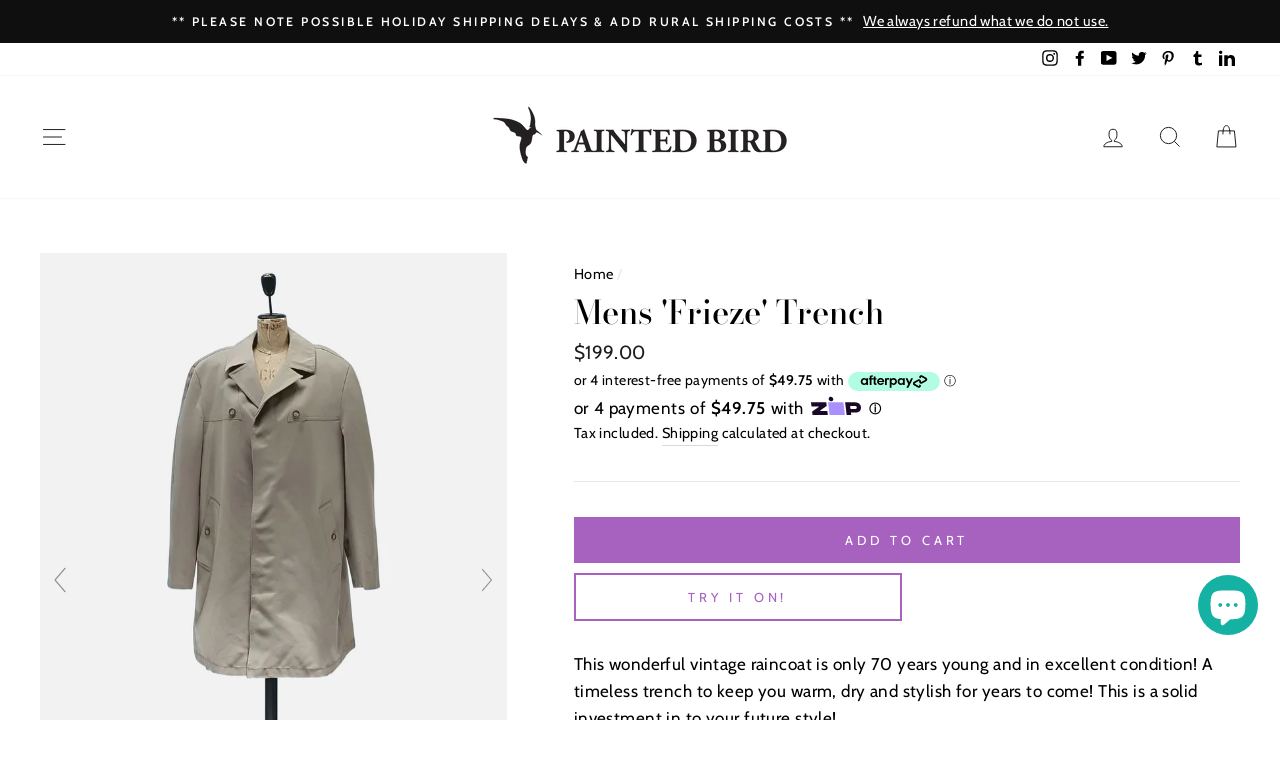

--- FILE ---
content_type: text/html; charset=utf-8
request_url: https://paintedbird.nz/products/mens-frieze-trench
body_size: 51178
content:
<!doctype html>
<html class="no-js" lang="en">
<head>
<!-- Start of Booster Apps Seo-0.1-->
<title>Mens &#39;Frieze&#39; Trench | Painted Bird Vintage Boutique &amp; The Aviary</title><meta name="description" content="Mens &#39;Frieze&#39; Trench | This wonderful vintage raincoat is only 70 years young and in excellent condition! A timeless trench to keep you warm, dry and stylish for years to come! This is a solid investment in to your future style!Whether it is the d..." /><script type="application/ld+json">
  {
    "@context": "https://schema.org",
    "@type": "WebSite",
    "name": "Painted Bird Vintage Boutique \u0026amp; The Aviary",
    "url": "https://paintedbird.nz",
    "potentialAction": {
      "@type": "SearchAction",
      "query-input": "required name=query",
      "target": "https://paintedbird.nz/search?q={query}"
    }
  }
</script><script type="application/ld+json">
  {
    "@context": "https://schema.org",
    "@type": "Product",
    "name": "Mens 'Frieze' Trench",
    "brand": {"@type": "Brand","name": "Painted Bird Vintage Boutique"},
    "sku": "M3710",
    "mpn": "",
    "description": "This wonderful vintage raincoat is only 70 years young and in excellent condition! A timeless trench to keep you warm, dry and stylish for years to come! This is a solid investment in to your future style!Whether it is the detailed buttons or brilliant buckles - the look is always a classic true vintage 'head turner' often so hard to find in this condition!\nCirca: 1940-1970Origin: Private CollectionLabel: 'Frieze' of MelbourneFabric: Aquadri RainwearCondition: Very Good. Slight discolouration as shown on colour swatch taken from under pocket. Does not detract from wearing.\nModern Size Indicator*: MediumMeasurement: Available on requestVintage Size Indicator: naFit: Box cutFixtures*: Original, linedNOTE: Sale Items\/Damaged Items cannot be exchanged, refunded or returned. Please note this may incur a slightly heavier freight \/ shipping charge. Have you read our blog on The Case for Vintage Fur ... Painted Bird sells only true vintage and faux fur. We do not condone the killing of animals for current fashion trends nor, the dumping of vintage fur to landfill. Colours may display differently on various devices.",
    "url": "https://paintedbird.nz/products/mens-frieze-trench","image": "https://paintedbird.nz/cdn/shop/products/20200825_175857_03e17675-f556-4066-90c3-4fc920513b20_1000x.jpg?v=1602652418","itemCondition": "https://schema.org/NewCondition",
    "offers": [{
          "@type": "Offer","price": "199.00","priceCurrency": "NZD",
          "itemCondition": "https://schema.org/NewCondition",
          "url": "https://paintedbird.nz/products/mens-frieze-trench?variant=32907107139677",
          "sku": "M3710",
          "mpn": "",
          "availability" : "https://schema.org/InStock",
          "priceValidUntil": "2026-02-21","gtin14": ""}]}
</script>
<!-- end of Booster Apps SEO -->

  

  <meta name="facebook-domain-verification" content="deauhmyzb1udvmbwa8bucllb6d06kr" />
  <meta charset="utf-8">
  <meta http-equiv="X-UA-Compatible" content="IE=edge,chrome=1">
  <meta name="viewport" content="width=device-width,initial-scale=1">
  <meta name="theme-color" content="#a762bf">
  <link rel="canonical" href="https://paintedbird.nz/products/mens-frieze-trench">
  <link rel="preload" as="font">
  <meta name="format-detection" content="telephone=no"><link rel="shortcut icon" href="//paintedbird.nz/cdn/shop/files/Favicon_32x32.png?v=1613780247" type="image/png" />
  
<meta property="og:site_name" content="Painted Bird Vintage Boutique &amp; The Aviary">
  <meta property="og:url" content="https://paintedbird.nz/products/mens-frieze-trench">
  <meta property="og:title" content="Mens 'Frieze' Trench">
  <meta property="og:type" content="product">
  <meta property="og:description" content="This wonderful vintage raincoat is only 70 years young and in excellent condition! A timeless trench to keep you warm, dry and stylish for years to come! This is a solid investment in to your future style!Whether it is the detailed buttons or brilliant buckles - the look is always a classic true vintage &#39;head turner&#39; o"><meta property="og:image" content="http://paintedbird.nz/cdn/shop/products/20200825_175857_03e17675-f556-4066-90c3-4fc920513b20_1200x1200.jpg?v=1602652418"><meta property="og:image" content="http://paintedbird.nz/cdn/shop/products/ShopifyTemplate_5_7732224d-dda3-4901-ad5b-d3462d24ad8b_1200x1200.jpg?v=1602652418"><meta property="og:image" content="http://paintedbird.nz/cdn/shop/products/20200825_175910_1200x1200.jpg?v=1602652418">
  <meta property="og:image:secure_url" content="https://paintedbird.nz/cdn/shop/products/20200825_175857_03e17675-f556-4066-90c3-4fc920513b20_1200x1200.jpg?v=1602652418"><meta property="og:image:secure_url" content="https://paintedbird.nz/cdn/shop/products/ShopifyTemplate_5_7732224d-dda3-4901-ad5b-d3462d24ad8b_1200x1200.jpg?v=1602652418"><meta property="og:image:secure_url" content="https://paintedbird.nz/cdn/shop/products/20200825_175910_1200x1200.jpg?v=1602652418">
  <meta name="twitter:site" content="@https://x.com/PaintedBirdNZ">
  <meta name="twitter:card" content="summary_large_image">
  <meta name="twitter:title" content="Mens 'Frieze' Trench">
  <meta name="twitter:description" content="This wonderful vintage raincoat is only 70 years young and in excellent condition! A timeless trench to keep you warm, dry and stylish for years to come! This is a solid investment in to your future style!Whether it is the detailed buttons or brilliant buckles - the look is always a classic true vintage &#39;head turner&#39; o">


  <style data-shopify>
  @font-face {
  font-family: "Bodoni Moda";
  font-weight: 500;
  font-style: normal;
  src: url("//paintedbird.nz/cdn/fonts/bodoni_moda/bodonimoda_n5.36d0da1db617c453fb46e8089790ab6dc72c2356.woff2") format("woff2"),
       url("//paintedbird.nz/cdn/fonts/bodoni_moda/bodonimoda_n5.40f612bab009769f87511096f185d9228ad3baa3.woff") format("woff");
}

  @font-face {
  font-family: Cabin;
  font-weight: 400;
  font-style: normal;
  src: url("//paintedbird.nz/cdn/fonts/cabin/cabin_n4.cefc6494a78f87584a6f312fea532919154f66fe.woff2") format("woff2"),
       url("//paintedbird.nz/cdn/fonts/cabin/cabin_n4.8c16611b00f59d27f4b27ce4328dfe514ce77517.woff") format("woff");
}


  @font-face {
  font-family: Cabin;
  font-weight: 600;
  font-style: normal;
  src: url("//paintedbird.nz/cdn/fonts/cabin/cabin_n6.c6b1e64927bbec1c65aab7077888fb033480c4f7.woff2") format("woff2"),
       url("//paintedbird.nz/cdn/fonts/cabin/cabin_n6.6c2e65d54c893ad9f1390da3b810b8e6cf976a4f.woff") format("woff");
}

  @font-face {
  font-family: Cabin;
  font-weight: 400;
  font-style: italic;
  src: url("//paintedbird.nz/cdn/fonts/cabin/cabin_i4.d89c1b32b09ecbc46c12781fcf7b2085f17c0be9.woff2") format("woff2"),
       url("//paintedbird.nz/cdn/fonts/cabin/cabin_i4.0a521b11d0b69adfc41e22a263eec7c02aecfe99.woff") format("woff");
}

  @font-face {
  font-family: Cabin;
  font-weight: 600;
  font-style: italic;
  src: url("//paintedbird.nz/cdn/fonts/cabin/cabin_i6.f09e39e860dd73a664673caf87e5a0b93b584340.woff2") format("woff2"),
       url("//paintedbird.nz/cdn/fonts/cabin/cabin_i6.5b37bf1fce036a7ee54dbf8fb86341d9c8883ee1.woff") format("woff");
}

</style>

  <link href="//paintedbird.nz/cdn/shop/t/5/assets/theme.scss.css?v=88031311285520279891759259531" rel="stylesheet" type="text/css" media="all" />

  <style data-shopify>
    .collection-item__title {
      font-size: 14.4px;
    }

    @media screen and (min-width: 769px) {
      .collection-item__title {
        font-size: 18px;
      }
    }
  </style>

  <script>
    document.documentElement.className = document.documentElement.className.replace('no-js', 'js');

    window.theme = window.theme || {};
    theme.strings = {
      addToCart: "Add to cart",
      soldOut: "Sold Out",
      unavailable: "Unavailable",
      stockLabel: "Only [count] items in stock!",
      willNotShipUntil: "Will not ship until [date]",
      willBeInStockAfter: "Will be in stock after [date]",
      waitingForStock: "Inventory on the way",
      savePrice: "Save [saved_amount]",
      cartEmpty: "Your cart is currently empty.",
      cartTermsConfirmation: "You must agree with the terms and conditions of sales to check out"
    };
    theme.settings = {
      dynamicVariantsEnable: true,
      dynamicVariantType: "button",
      cartType: "drawer",
      moneyFormat: "${{amount}}",
      saveType: "dollar",
      recentlyViewedEnabled: false,
      predictiveSearch: true,
      predictiveSearchType: "product",
      inventoryThreshold: 10,
      quickView: true,
      themeName: 'Impulse',
      themeVersion: "3.0.3"
    };
  </script>

  <script>window.performance && window.performance.mark && window.performance.mark('shopify.content_for_header.start');</script><meta name="google-site-verification" content="Y1_AnNHn0UC_X4yaT7aTnRHR3XYquk9zRkdvAcSld5A">
<meta id="shopify-digital-wallet" name="shopify-digital-wallet" content="/29556146269/digital_wallets/dialog">
<meta name="shopify-checkout-api-token" content="56886a19cbefe0067a0355c387067a7c">
<meta id="in-context-paypal-metadata" data-shop-id="29556146269" data-venmo-supported="false" data-environment="production" data-locale="en_US" data-paypal-v4="true" data-currency="NZD">
<link rel="alternate" type="application/json+oembed" href="https://paintedbird.nz/products/mens-frieze-trench.oembed">
<script async="async" src="/checkouts/internal/preloads.js?locale=en-NZ"></script>
<link rel="preconnect" href="https://shop.app" crossorigin="anonymous">
<script async="async" src="https://shop.app/checkouts/internal/preloads.js?locale=en-NZ&shop_id=29556146269" crossorigin="anonymous"></script>
<script id="apple-pay-shop-capabilities" type="application/json">{"shopId":29556146269,"countryCode":"NZ","currencyCode":"NZD","merchantCapabilities":["supports3DS"],"merchantId":"gid:\/\/shopify\/Shop\/29556146269","merchantName":"Painted Bird Vintage Boutique \u0026 The Aviary","requiredBillingContactFields":["postalAddress","email","phone"],"requiredShippingContactFields":["postalAddress","email","phone"],"shippingType":"shipping","supportedNetworks":["visa","masterCard"],"total":{"type":"pending","label":"Painted Bird Vintage Boutique \u0026 The Aviary","amount":"1.00"},"shopifyPaymentsEnabled":true,"supportsSubscriptions":true}</script>
<script id="shopify-features" type="application/json">{"accessToken":"56886a19cbefe0067a0355c387067a7c","betas":["rich-media-storefront-analytics"],"domain":"paintedbird.nz","predictiveSearch":true,"shopId":29556146269,"locale":"en"}</script>
<script>var Shopify = Shopify || {};
Shopify.shop = "painted-bird-store.myshopify.com";
Shopify.locale = "en";
Shopify.currency = {"active":"NZD","rate":"1.0"};
Shopify.country = "NZ";
Shopify.theme = {"name":"Impulse","id":81461510237,"schema_name":"Impulse","schema_version":"3.0.3","theme_store_id":857,"role":"main"};
Shopify.theme.handle = "null";
Shopify.theme.style = {"id":null,"handle":null};
Shopify.cdnHost = "paintedbird.nz/cdn";
Shopify.routes = Shopify.routes || {};
Shopify.routes.root = "/";</script>
<script type="module">!function(o){(o.Shopify=o.Shopify||{}).modules=!0}(window);</script>
<script>!function(o){function n(){var o=[];function n(){o.push(Array.prototype.slice.apply(arguments))}return n.q=o,n}var t=o.Shopify=o.Shopify||{};t.loadFeatures=n(),t.autoloadFeatures=n()}(window);</script>
<script>
  window.ShopifyPay = window.ShopifyPay || {};
  window.ShopifyPay.apiHost = "shop.app\/pay";
  window.ShopifyPay.redirectState = null;
</script>
<script id="shop-js-analytics" type="application/json">{"pageType":"product"}</script>
<script defer="defer" async type="module" src="//paintedbird.nz/cdn/shopifycloud/shop-js/modules/v2/client.init-shop-cart-sync_BT-GjEfc.en.esm.js"></script>
<script defer="defer" async type="module" src="//paintedbird.nz/cdn/shopifycloud/shop-js/modules/v2/chunk.common_D58fp_Oc.esm.js"></script>
<script defer="defer" async type="module" src="//paintedbird.nz/cdn/shopifycloud/shop-js/modules/v2/chunk.modal_xMitdFEc.esm.js"></script>
<script type="module">
  await import("//paintedbird.nz/cdn/shopifycloud/shop-js/modules/v2/client.init-shop-cart-sync_BT-GjEfc.en.esm.js");
await import("//paintedbird.nz/cdn/shopifycloud/shop-js/modules/v2/chunk.common_D58fp_Oc.esm.js");
await import("//paintedbird.nz/cdn/shopifycloud/shop-js/modules/v2/chunk.modal_xMitdFEc.esm.js");

  window.Shopify.SignInWithShop?.initShopCartSync?.({"fedCMEnabled":true,"windoidEnabled":true});

</script>
<script>
  window.Shopify = window.Shopify || {};
  if (!window.Shopify.featureAssets) window.Shopify.featureAssets = {};
  window.Shopify.featureAssets['shop-js'] = {"shop-cart-sync":["modules/v2/client.shop-cart-sync_DZOKe7Ll.en.esm.js","modules/v2/chunk.common_D58fp_Oc.esm.js","modules/v2/chunk.modal_xMitdFEc.esm.js"],"init-fed-cm":["modules/v2/client.init-fed-cm_B6oLuCjv.en.esm.js","modules/v2/chunk.common_D58fp_Oc.esm.js","modules/v2/chunk.modal_xMitdFEc.esm.js"],"shop-cash-offers":["modules/v2/client.shop-cash-offers_D2sdYoxE.en.esm.js","modules/v2/chunk.common_D58fp_Oc.esm.js","modules/v2/chunk.modal_xMitdFEc.esm.js"],"shop-login-button":["modules/v2/client.shop-login-button_QeVjl5Y3.en.esm.js","modules/v2/chunk.common_D58fp_Oc.esm.js","modules/v2/chunk.modal_xMitdFEc.esm.js"],"pay-button":["modules/v2/client.pay-button_DXTOsIq6.en.esm.js","modules/v2/chunk.common_D58fp_Oc.esm.js","modules/v2/chunk.modal_xMitdFEc.esm.js"],"shop-button":["modules/v2/client.shop-button_DQZHx9pm.en.esm.js","modules/v2/chunk.common_D58fp_Oc.esm.js","modules/v2/chunk.modal_xMitdFEc.esm.js"],"avatar":["modules/v2/client.avatar_BTnouDA3.en.esm.js"],"init-windoid":["modules/v2/client.init-windoid_CR1B-cfM.en.esm.js","modules/v2/chunk.common_D58fp_Oc.esm.js","modules/v2/chunk.modal_xMitdFEc.esm.js"],"init-shop-for-new-customer-accounts":["modules/v2/client.init-shop-for-new-customer-accounts_C_vY_xzh.en.esm.js","modules/v2/client.shop-login-button_QeVjl5Y3.en.esm.js","modules/v2/chunk.common_D58fp_Oc.esm.js","modules/v2/chunk.modal_xMitdFEc.esm.js"],"init-shop-email-lookup-coordinator":["modules/v2/client.init-shop-email-lookup-coordinator_BI7n9ZSv.en.esm.js","modules/v2/chunk.common_D58fp_Oc.esm.js","modules/v2/chunk.modal_xMitdFEc.esm.js"],"init-shop-cart-sync":["modules/v2/client.init-shop-cart-sync_BT-GjEfc.en.esm.js","modules/v2/chunk.common_D58fp_Oc.esm.js","modules/v2/chunk.modal_xMitdFEc.esm.js"],"shop-toast-manager":["modules/v2/client.shop-toast-manager_DiYdP3xc.en.esm.js","modules/v2/chunk.common_D58fp_Oc.esm.js","modules/v2/chunk.modal_xMitdFEc.esm.js"],"init-customer-accounts":["modules/v2/client.init-customer-accounts_D9ZNqS-Q.en.esm.js","modules/v2/client.shop-login-button_QeVjl5Y3.en.esm.js","modules/v2/chunk.common_D58fp_Oc.esm.js","modules/v2/chunk.modal_xMitdFEc.esm.js"],"init-customer-accounts-sign-up":["modules/v2/client.init-customer-accounts-sign-up_iGw4briv.en.esm.js","modules/v2/client.shop-login-button_QeVjl5Y3.en.esm.js","modules/v2/chunk.common_D58fp_Oc.esm.js","modules/v2/chunk.modal_xMitdFEc.esm.js"],"shop-follow-button":["modules/v2/client.shop-follow-button_CqMgW2wH.en.esm.js","modules/v2/chunk.common_D58fp_Oc.esm.js","modules/v2/chunk.modal_xMitdFEc.esm.js"],"checkout-modal":["modules/v2/client.checkout-modal_xHeaAweL.en.esm.js","modules/v2/chunk.common_D58fp_Oc.esm.js","modules/v2/chunk.modal_xMitdFEc.esm.js"],"shop-login":["modules/v2/client.shop-login_D91U-Q7h.en.esm.js","modules/v2/chunk.common_D58fp_Oc.esm.js","modules/v2/chunk.modal_xMitdFEc.esm.js"],"lead-capture":["modules/v2/client.lead-capture_BJmE1dJe.en.esm.js","modules/v2/chunk.common_D58fp_Oc.esm.js","modules/v2/chunk.modal_xMitdFEc.esm.js"],"payment-terms":["modules/v2/client.payment-terms_Ci9AEqFq.en.esm.js","modules/v2/chunk.common_D58fp_Oc.esm.js","modules/v2/chunk.modal_xMitdFEc.esm.js"]};
</script>
<script>(function() {
  var isLoaded = false;
  function asyncLoad() {
    if (isLoaded) return;
    isLoaded = true;
    var urls = ["\/\/swymv3free-01.azureedge.net\/code\/swym-shopify.js?shop=painted-bird-store.myshopify.com","https:\/\/cdn.nfcube.com\/instafeed-68814617c47148308d8e5815bb007b93.js?shop=painted-bird-store.myshopify.com"];
    for (var i = 0; i < urls.length; i++) {
      var s = document.createElement('script');
      s.type = 'text/javascript';
      s.async = true;
      s.src = urls[i];
      var x = document.getElementsByTagName('script')[0];
      x.parentNode.insertBefore(s, x);
    }
  };
  if(window.attachEvent) {
    window.attachEvent('onload', asyncLoad);
  } else {
    window.addEventListener('load', asyncLoad, false);
  }
})();</script>
<script id="__st">var __st={"a":29556146269,"offset":46800,"reqid":"dfd3bbf3-b6ef-4cbd-bda4-f016af701157-1769040723","pageurl":"paintedbird.nz\/products\/mens-frieze-trench","u":"49e736e9fbc9","p":"product","rtyp":"product","rid":4808173060189};</script>
<script>window.ShopifyPaypalV4VisibilityTracking = true;</script>
<script id="captcha-bootstrap">!function(){'use strict';const t='contact',e='account',n='new_comment',o=[[t,t],['blogs',n],['comments',n],[t,'customer']],c=[[e,'customer_login'],[e,'guest_login'],[e,'recover_customer_password'],[e,'create_customer']],r=t=>t.map((([t,e])=>`form[action*='/${t}']:not([data-nocaptcha='true']) input[name='form_type'][value='${e}']`)).join(','),a=t=>()=>t?[...document.querySelectorAll(t)].map((t=>t.form)):[];function s(){const t=[...o],e=r(t);return a(e)}const i='password',u='form_key',d=['recaptcha-v3-token','g-recaptcha-response','h-captcha-response',i],f=()=>{try{return window.sessionStorage}catch{return}},m='__shopify_v',_=t=>t.elements[u];function p(t,e,n=!1){try{const o=window.sessionStorage,c=JSON.parse(o.getItem(e)),{data:r}=function(t){const{data:e,action:n}=t;return t[m]||n?{data:e,action:n}:{data:t,action:n}}(c);for(const[e,n]of Object.entries(r))t.elements[e]&&(t.elements[e].value=n);n&&o.removeItem(e)}catch(o){console.error('form repopulation failed',{error:o})}}const l='form_type',E='cptcha';function T(t){t.dataset[E]=!0}const w=window,h=w.document,L='Shopify',v='ce_forms',y='captcha';let A=!1;((t,e)=>{const n=(g='f06e6c50-85a8-45c8-87d0-21a2b65856fe',I='https://cdn.shopify.com/shopifycloud/storefront-forms-hcaptcha/ce_storefront_forms_captcha_hcaptcha.v1.5.2.iife.js',D={infoText:'Protected by hCaptcha',privacyText:'Privacy',termsText:'Terms'},(t,e,n)=>{const o=w[L][v],c=o.bindForm;if(c)return c(t,g,e,D).then(n);var r;o.q.push([[t,g,e,D],n]),r=I,A||(h.body.append(Object.assign(h.createElement('script'),{id:'captcha-provider',async:!0,src:r})),A=!0)});var g,I,D;w[L]=w[L]||{},w[L][v]=w[L][v]||{},w[L][v].q=[],w[L][y]=w[L][y]||{},w[L][y].protect=function(t,e){n(t,void 0,e),T(t)},Object.freeze(w[L][y]),function(t,e,n,w,h,L){const[v,y,A,g]=function(t,e,n){const i=e?o:[],u=t?c:[],d=[...i,...u],f=r(d),m=r(i),_=r(d.filter((([t,e])=>n.includes(e))));return[a(f),a(m),a(_),s()]}(w,h,L),I=t=>{const e=t.target;return e instanceof HTMLFormElement?e:e&&e.form},D=t=>v().includes(t);t.addEventListener('submit',(t=>{const e=I(t);if(!e)return;const n=D(e)&&!e.dataset.hcaptchaBound&&!e.dataset.recaptchaBound,o=_(e),c=g().includes(e)&&(!o||!o.value);(n||c)&&t.preventDefault(),c&&!n&&(function(t){try{if(!f())return;!function(t){const e=f();if(!e)return;const n=_(t);if(!n)return;const o=n.value;o&&e.removeItem(o)}(t);const e=Array.from(Array(32),(()=>Math.random().toString(36)[2])).join('');!function(t,e){_(t)||t.append(Object.assign(document.createElement('input'),{type:'hidden',name:u})),t.elements[u].value=e}(t,e),function(t,e){const n=f();if(!n)return;const o=[...t.querySelectorAll(`input[type='${i}']`)].map((({name:t})=>t)),c=[...d,...o],r={};for(const[a,s]of new FormData(t).entries())c.includes(a)||(r[a]=s);n.setItem(e,JSON.stringify({[m]:1,action:t.action,data:r}))}(t,e)}catch(e){console.error('failed to persist form',e)}}(e),e.submit())}));const S=(t,e)=>{t&&!t.dataset[E]&&(n(t,e.some((e=>e===t))),T(t))};for(const o of['focusin','change'])t.addEventListener(o,(t=>{const e=I(t);D(e)&&S(e,y())}));const B=e.get('form_key'),M=e.get(l),P=B&&M;t.addEventListener('DOMContentLoaded',(()=>{const t=y();if(P)for(const e of t)e.elements[l].value===M&&p(e,B);[...new Set([...A(),...v().filter((t=>'true'===t.dataset.shopifyCaptcha))])].forEach((e=>S(e,t)))}))}(h,new URLSearchParams(w.location.search),n,t,e,['guest_login'])})(!0,!0)}();</script>
<script integrity="sha256-4kQ18oKyAcykRKYeNunJcIwy7WH5gtpwJnB7kiuLZ1E=" data-source-attribution="shopify.loadfeatures" defer="defer" src="//paintedbird.nz/cdn/shopifycloud/storefront/assets/storefront/load_feature-a0a9edcb.js" crossorigin="anonymous"></script>
<script crossorigin="anonymous" defer="defer" src="//paintedbird.nz/cdn/shopifycloud/storefront/assets/shopify_pay/storefront-65b4c6d7.js?v=20250812"></script>
<script data-source-attribution="shopify.dynamic_checkout.dynamic.init">var Shopify=Shopify||{};Shopify.PaymentButton=Shopify.PaymentButton||{isStorefrontPortableWallets:!0,init:function(){window.Shopify.PaymentButton.init=function(){};var t=document.createElement("script");t.src="https://paintedbird.nz/cdn/shopifycloud/portable-wallets/latest/portable-wallets.en.js",t.type="module",document.head.appendChild(t)}};
</script>
<script data-source-attribution="shopify.dynamic_checkout.buyer_consent">
  function portableWalletsHideBuyerConsent(e){var t=document.getElementById("shopify-buyer-consent"),n=document.getElementById("shopify-subscription-policy-button");t&&n&&(t.classList.add("hidden"),t.setAttribute("aria-hidden","true"),n.removeEventListener("click",e))}function portableWalletsShowBuyerConsent(e){var t=document.getElementById("shopify-buyer-consent"),n=document.getElementById("shopify-subscription-policy-button");t&&n&&(t.classList.remove("hidden"),t.removeAttribute("aria-hidden"),n.addEventListener("click",e))}window.Shopify?.PaymentButton&&(window.Shopify.PaymentButton.hideBuyerConsent=portableWalletsHideBuyerConsent,window.Shopify.PaymentButton.showBuyerConsent=portableWalletsShowBuyerConsent);
</script>
<script data-source-attribution="shopify.dynamic_checkout.cart.bootstrap">document.addEventListener("DOMContentLoaded",(function(){function t(){return document.querySelector("shopify-accelerated-checkout-cart, shopify-accelerated-checkout")}if(t())Shopify.PaymentButton.init();else{new MutationObserver((function(e,n){t()&&(Shopify.PaymentButton.init(),n.disconnect())})).observe(document.body,{childList:!0,subtree:!0})}}));
</script>
<link id="shopify-accelerated-checkout-styles" rel="stylesheet" media="screen" href="https://paintedbird.nz/cdn/shopifycloud/portable-wallets/latest/accelerated-checkout-backwards-compat.css" crossorigin="anonymous">
<style id="shopify-accelerated-checkout-cart">
        #shopify-buyer-consent {
  margin-top: 1em;
  display: inline-block;
  width: 100%;
}

#shopify-buyer-consent.hidden {
  display: none;
}

#shopify-subscription-policy-button {
  background: none;
  border: none;
  padding: 0;
  text-decoration: underline;
  font-size: inherit;
  cursor: pointer;
}

#shopify-subscription-policy-button::before {
  box-shadow: none;
}

      </style>

<script>window.performance && window.performance.mark && window.performance.mark('shopify.content_for_header.end');</script> 
 <script src="//paintedbird.nz/cdn/shop/t/5/assets/servicify-asset.js?v=91877444645881521031655168982" type="text/javascript"></script>

  <script src="//paintedbird.nz/cdn/shop/t/5/assets/vendor-scripts-v6.js" defer="defer"></script>

  
    <link rel="stylesheet" href="//paintedbird.nz/cdn/shop/t/5/assets/currency-flags.css?v=177154473537266533841587274824">
  

  <script src="//paintedbird.nz/cdn/shop/t/5/assets/theme.js?v=17454709625310762551587941749" defer="defer"></script><!-- "snippets/sca-quick-view-init.liquid" was not rendered, the associated app was uninstalled -->


  
	
    
    
    
    <script src="//paintedbird.nz/cdn/shop/t/5/assets/magiczoomplus.js?v=179690749269854411541587699581" type="text/javascript"></script>
    <link href="//paintedbird.nz/cdn/shop/t/5/assets/magiczoomplus.css?v=120400821669589883611587361438" rel="stylesheet" type="text/css" media="all" />
    
    <link href="//paintedbird.nz/cdn/shop/t/5/assets/magiczoomplus.additional.css?v=175384589998747141991587361441" rel="stylesheet" type="text/css" media="all" />
    <script type="text/javascript">
    mzOptions = {
		'zoomWidth':'auto',
		'zoomHeight':'auto',
		'zoomPosition':'right',
		'zoomDistance':15,
		'selectorTrigger':'click',
		'transitionEffect':true,
		'zoomMode':'zoom',
		'zoomOn':'hover',
		'zoomCaption':'off',
		'upscale':true,
		'variableZoom':false,
		'smoothing':true,
		'expand':'off',
		'expandZoomMode':'zoom',
		'expandZoomOn':'click',
		'expandCaption':true,
		'closeOnClickOutside':true,
		'cssClass':'white-bg',
		'hint':'once',
		'textHoverZoomHint':'Hover to zoom',
		'textClickZoomHint':'Click to zoom',
		'textExpandHint':'Click to expand',
		'textBtnClose':'Close',
		'textBtnNext':'Next',
		'textBtnPrev':'Previous',
		'lazyZoom':false,
		'rightClick':false
    }
    mzMobileOptions = {
		'zoomMode':'magnifier',
		'textHoverZoomHint':'Touch to zoom',
		'textClickZoomHint':'Double tap to zoom',
		'textExpandHint':'Tap to expand'
    }
    
    </script>
    <script src="//paintedbird.nz/cdn/shop/t/5/assets/magiczoomplus.sirv.js?v=157998301387802032381587361440" type="text/javascript"></script>
    

    
 
  <meta name="google-site-verification" content="Y1_AnNHn0UC_X4yaT7aTnRHR3XYquk9zRkdvAcSld5A" />


  
<script src="https://cdn.shopify.com/extensions/019b20db-86ea-7f60-a5ac-efd39c1e2d01/appointment-booking-appointo-87/assets/appointo_bundle.js" type="text/javascript" defer="defer"></script>
<script src="https://cdn.shopify.com/extensions/019bd93b-5aa5-76f8-a406-dac5f4b30b11/wishlist-shopify-app-635/assets/wishlistcollections.js" type="text/javascript" defer="defer"></script>
<link href="https://cdn.shopify.com/extensions/019bd93b-5aa5-76f8-a406-dac5f4b30b11/wishlist-shopify-app-635/assets/wishlistcollections.css" rel="stylesheet" type="text/css" media="all">
<script src="https://cdn.shopify.com/extensions/e8878072-2f6b-4e89-8082-94b04320908d/inbox-1254/assets/inbox-chat-loader.js" type="text/javascript" defer="defer"></script>
<link href="https://monorail-edge.shopifysvc.com" rel="dns-prefetch">
<script>(function(){if ("sendBeacon" in navigator && "performance" in window) {try {var session_token_from_headers = performance.getEntriesByType('navigation')[0].serverTiming.find(x => x.name == '_s').description;} catch {var session_token_from_headers = undefined;}var session_cookie_matches = document.cookie.match(/_shopify_s=([^;]*)/);var session_token_from_cookie = session_cookie_matches && session_cookie_matches.length === 2 ? session_cookie_matches[1] : "";var session_token = session_token_from_headers || session_token_from_cookie || "";function handle_abandonment_event(e) {var entries = performance.getEntries().filter(function(entry) {return /monorail-edge.shopifysvc.com/.test(entry.name);});if (!window.abandonment_tracked && entries.length === 0) {window.abandonment_tracked = true;var currentMs = Date.now();var navigation_start = performance.timing.navigationStart;var payload = {shop_id: 29556146269,url: window.location.href,navigation_start,duration: currentMs - navigation_start,session_token,page_type: "product"};window.navigator.sendBeacon("https://monorail-edge.shopifysvc.com/v1/produce", JSON.stringify({schema_id: "online_store_buyer_site_abandonment/1.1",payload: payload,metadata: {event_created_at_ms: currentMs,event_sent_at_ms: currentMs}}));}}window.addEventListener('pagehide', handle_abandonment_event);}}());</script>
<script id="web-pixels-manager-setup">(function e(e,d,r,n,o){if(void 0===o&&(o={}),!Boolean(null===(a=null===(i=window.Shopify)||void 0===i?void 0:i.analytics)||void 0===a?void 0:a.replayQueue)){var i,a;window.Shopify=window.Shopify||{};var t=window.Shopify;t.analytics=t.analytics||{};var s=t.analytics;s.replayQueue=[],s.publish=function(e,d,r){return s.replayQueue.push([e,d,r]),!0};try{self.performance.mark("wpm:start")}catch(e){}var l=function(){var e={modern:/Edge?\/(1{2}[4-9]|1[2-9]\d|[2-9]\d{2}|\d{4,})\.\d+(\.\d+|)|Firefox\/(1{2}[4-9]|1[2-9]\d|[2-9]\d{2}|\d{4,})\.\d+(\.\d+|)|Chrom(ium|e)\/(9{2}|\d{3,})\.\d+(\.\d+|)|(Maci|X1{2}).+ Version\/(15\.\d+|(1[6-9]|[2-9]\d|\d{3,})\.\d+)([,.]\d+|)( \(\w+\)|)( Mobile\/\w+|) Safari\/|Chrome.+OPR\/(9{2}|\d{3,})\.\d+\.\d+|(CPU[ +]OS|iPhone[ +]OS|CPU[ +]iPhone|CPU IPhone OS|CPU iPad OS)[ +]+(15[._]\d+|(1[6-9]|[2-9]\d|\d{3,})[._]\d+)([._]\d+|)|Android:?[ /-](13[3-9]|1[4-9]\d|[2-9]\d{2}|\d{4,})(\.\d+|)(\.\d+|)|Android.+Firefox\/(13[5-9]|1[4-9]\d|[2-9]\d{2}|\d{4,})\.\d+(\.\d+|)|Android.+Chrom(ium|e)\/(13[3-9]|1[4-9]\d|[2-9]\d{2}|\d{4,})\.\d+(\.\d+|)|SamsungBrowser\/([2-9]\d|\d{3,})\.\d+/,legacy:/Edge?\/(1[6-9]|[2-9]\d|\d{3,})\.\d+(\.\d+|)|Firefox\/(5[4-9]|[6-9]\d|\d{3,})\.\d+(\.\d+|)|Chrom(ium|e)\/(5[1-9]|[6-9]\d|\d{3,})\.\d+(\.\d+|)([\d.]+$|.*Safari\/(?![\d.]+ Edge\/[\d.]+$))|(Maci|X1{2}).+ Version\/(10\.\d+|(1[1-9]|[2-9]\d|\d{3,})\.\d+)([,.]\d+|)( \(\w+\)|)( Mobile\/\w+|) Safari\/|Chrome.+OPR\/(3[89]|[4-9]\d|\d{3,})\.\d+\.\d+|(CPU[ +]OS|iPhone[ +]OS|CPU[ +]iPhone|CPU IPhone OS|CPU iPad OS)[ +]+(10[._]\d+|(1[1-9]|[2-9]\d|\d{3,})[._]\d+)([._]\d+|)|Android:?[ /-](13[3-9]|1[4-9]\d|[2-9]\d{2}|\d{4,})(\.\d+|)(\.\d+|)|Mobile Safari.+OPR\/([89]\d|\d{3,})\.\d+\.\d+|Android.+Firefox\/(13[5-9]|1[4-9]\d|[2-9]\d{2}|\d{4,})\.\d+(\.\d+|)|Android.+Chrom(ium|e)\/(13[3-9]|1[4-9]\d|[2-9]\d{2}|\d{4,})\.\d+(\.\d+|)|Android.+(UC? ?Browser|UCWEB|U3)[ /]?(15\.([5-9]|\d{2,})|(1[6-9]|[2-9]\d|\d{3,})\.\d+)\.\d+|SamsungBrowser\/(5\.\d+|([6-9]|\d{2,})\.\d+)|Android.+MQ{2}Browser\/(14(\.(9|\d{2,})|)|(1[5-9]|[2-9]\d|\d{3,})(\.\d+|))(\.\d+|)|K[Aa][Ii]OS\/(3\.\d+|([4-9]|\d{2,})\.\d+)(\.\d+|)/},d=e.modern,r=e.legacy,n=navigator.userAgent;return n.match(d)?"modern":n.match(r)?"legacy":"unknown"}(),u="modern"===l?"modern":"legacy",c=(null!=n?n:{modern:"",legacy:""})[u],f=function(e){return[e.baseUrl,"/wpm","/b",e.hashVersion,"modern"===e.buildTarget?"m":"l",".js"].join("")}({baseUrl:d,hashVersion:r,buildTarget:u}),m=function(e){var d=e.version,r=e.bundleTarget,n=e.surface,o=e.pageUrl,i=e.monorailEndpoint;return{emit:function(e){var a=e.status,t=e.errorMsg,s=(new Date).getTime(),l=JSON.stringify({metadata:{event_sent_at_ms:s},events:[{schema_id:"web_pixels_manager_load/3.1",payload:{version:d,bundle_target:r,page_url:o,status:a,surface:n,error_msg:t},metadata:{event_created_at_ms:s}}]});if(!i)return console&&console.warn&&console.warn("[Web Pixels Manager] No Monorail endpoint provided, skipping logging."),!1;try{return self.navigator.sendBeacon.bind(self.navigator)(i,l)}catch(e){}var u=new XMLHttpRequest;try{return u.open("POST",i,!0),u.setRequestHeader("Content-Type","text/plain"),u.send(l),!0}catch(e){return console&&console.warn&&console.warn("[Web Pixels Manager] Got an unhandled error while logging to Monorail."),!1}}}}({version:r,bundleTarget:l,surface:e.surface,pageUrl:self.location.href,monorailEndpoint:e.monorailEndpoint});try{o.browserTarget=l,function(e){var d=e.src,r=e.async,n=void 0===r||r,o=e.onload,i=e.onerror,a=e.sri,t=e.scriptDataAttributes,s=void 0===t?{}:t,l=document.createElement("script"),u=document.querySelector("head"),c=document.querySelector("body");if(l.async=n,l.src=d,a&&(l.integrity=a,l.crossOrigin="anonymous"),s)for(var f in s)if(Object.prototype.hasOwnProperty.call(s,f))try{l.dataset[f]=s[f]}catch(e){}if(o&&l.addEventListener("load",o),i&&l.addEventListener("error",i),u)u.appendChild(l);else{if(!c)throw new Error("Did not find a head or body element to append the script");c.appendChild(l)}}({src:f,async:!0,onload:function(){if(!function(){var e,d;return Boolean(null===(d=null===(e=window.Shopify)||void 0===e?void 0:e.analytics)||void 0===d?void 0:d.initialized)}()){var d=window.webPixelsManager.init(e)||void 0;if(d){var r=window.Shopify.analytics;r.replayQueue.forEach((function(e){var r=e[0],n=e[1],o=e[2];d.publishCustomEvent(r,n,o)})),r.replayQueue=[],r.publish=d.publishCustomEvent,r.visitor=d.visitor,r.initialized=!0}}},onerror:function(){return m.emit({status:"failed",errorMsg:"".concat(f," has failed to load")})},sri:function(e){var d=/^sha384-[A-Za-z0-9+/=]+$/;return"string"==typeof e&&d.test(e)}(c)?c:"",scriptDataAttributes:o}),m.emit({status:"loading"})}catch(e){m.emit({status:"failed",errorMsg:(null==e?void 0:e.message)||"Unknown error"})}}})({shopId: 29556146269,storefrontBaseUrl: "https://paintedbird.nz",extensionsBaseUrl: "https://extensions.shopifycdn.com/cdn/shopifycloud/web-pixels-manager",monorailEndpoint: "https://monorail-edge.shopifysvc.com/unstable/produce_batch",surface: "storefront-renderer",enabledBetaFlags: ["2dca8a86"],webPixelsConfigList: [{"id":"635076701","configuration":"{\"pixelCode\":\"CUP6DHBC77U2UJUUAJ2G\"}","eventPayloadVersion":"v1","runtimeContext":"STRICT","scriptVersion":"22e92c2ad45662f435e4801458fb78cc","type":"APP","apiClientId":4383523,"privacyPurposes":["ANALYTICS","MARKETING","SALE_OF_DATA"],"dataSharingAdjustments":{"protectedCustomerApprovalScopes":["read_customer_address","read_customer_email","read_customer_name","read_customer_personal_data","read_customer_phone"]}},{"id":"426967133","configuration":"{\"swymApiEndpoint\":\"https:\/\/swymstore-v3free-01.swymrelay.com\",\"swymTier\":\"v3free-01\"}","eventPayloadVersion":"v1","runtimeContext":"STRICT","scriptVersion":"5b6f6917e306bc7f24523662663331c0","type":"APP","apiClientId":1350849,"privacyPurposes":["ANALYTICS","MARKETING","PREFERENCES"],"dataSharingAdjustments":{"protectedCustomerApprovalScopes":["read_customer_email","read_customer_name","read_customer_personal_data","read_customer_phone"]}},{"id":"377585757","configuration":"{\"config\":\"{\\\"pixel_id\\\":\\\"G-YX8NTK83H8\\\",\\\"target_country\\\":\\\"NZ\\\",\\\"gtag_events\\\":[{\\\"type\\\":\\\"begin_checkout\\\",\\\"action_label\\\":[\\\"G-YX8NTK83H8\\\",\\\"AW-794957394\\\/sFmHCP6ArpUDENKsiPsC\\\"]},{\\\"type\\\":\\\"search\\\",\\\"action_label\\\":[\\\"G-YX8NTK83H8\\\",\\\"AW-794957394\\\/_cMPCIGBrpUDENKsiPsC\\\"]},{\\\"type\\\":\\\"view_item\\\",\\\"action_label\\\":[\\\"G-YX8NTK83H8\\\",\\\"AW-794957394\\\/tOVzCPiArpUDENKsiPsC\\\",\\\"MC-K2PR4E4W5D\\\"]},{\\\"type\\\":\\\"purchase\\\",\\\"action_label\\\":[\\\"G-YX8NTK83H8\\\",\\\"AW-794957394\\\/vEQzCPWArpUDENKsiPsC\\\",\\\"MC-K2PR4E4W5D\\\"]},{\\\"type\\\":\\\"page_view\\\",\\\"action_label\\\":[\\\"G-YX8NTK83H8\\\",\\\"AW-794957394\\\/7cG0CPKArpUDENKsiPsC\\\",\\\"MC-K2PR4E4W5D\\\"]},{\\\"type\\\":\\\"add_payment_info\\\",\\\"action_label\\\":[\\\"G-YX8NTK83H8\\\",\\\"AW-794957394\\\/tdb5CISBrpUDENKsiPsC\\\"]},{\\\"type\\\":\\\"add_to_cart\\\",\\\"action_label\\\":[\\\"G-YX8NTK83H8\\\",\\\"AW-794957394\\\/XqgNCPuArpUDENKsiPsC\\\"]}],\\\"enable_monitoring_mode\\\":false}\"}","eventPayloadVersion":"v1","runtimeContext":"OPEN","scriptVersion":"b2a88bafab3e21179ed38636efcd8a93","type":"APP","apiClientId":1780363,"privacyPurposes":[],"dataSharingAdjustments":{"protectedCustomerApprovalScopes":["read_customer_address","read_customer_email","read_customer_name","read_customer_personal_data","read_customer_phone"]}},{"id":"139559005","configuration":"{\"pixel_id\":\"2110392005919665\",\"pixel_type\":\"facebook_pixel\",\"metaapp_system_user_token\":\"-\"}","eventPayloadVersion":"v1","runtimeContext":"OPEN","scriptVersion":"ca16bc87fe92b6042fbaa3acc2fbdaa6","type":"APP","apiClientId":2329312,"privacyPurposes":["ANALYTICS","MARKETING","SALE_OF_DATA"],"dataSharingAdjustments":{"protectedCustomerApprovalScopes":["read_customer_address","read_customer_email","read_customer_name","read_customer_personal_data","read_customer_phone"]}},{"id":"58261597","configuration":"{\"tagID\":\"2613521351034\"}","eventPayloadVersion":"v1","runtimeContext":"STRICT","scriptVersion":"18031546ee651571ed29edbe71a3550b","type":"APP","apiClientId":3009811,"privacyPurposes":["ANALYTICS","MARKETING","SALE_OF_DATA"],"dataSharingAdjustments":{"protectedCustomerApprovalScopes":["read_customer_address","read_customer_email","read_customer_name","read_customer_personal_data","read_customer_phone"]}},{"id":"shopify-app-pixel","configuration":"{}","eventPayloadVersion":"v1","runtimeContext":"STRICT","scriptVersion":"0450","apiClientId":"shopify-pixel","type":"APP","privacyPurposes":["ANALYTICS","MARKETING"]},{"id":"shopify-custom-pixel","eventPayloadVersion":"v1","runtimeContext":"LAX","scriptVersion":"0450","apiClientId":"shopify-pixel","type":"CUSTOM","privacyPurposes":["ANALYTICS","MARKETING"]}],isMerchantRequest: false,initData: {"shop":{"name":"Painted Bird Vintage Boutique \u0026 The Aviary","paymentSettings":{"currencyCode":"NZD"},"myshopifyDomain":"painted-bird-store.myshopify.com","countryCode":"NZ","storefrontUrl":"https:\/\/paintedbird.nz"},"customer":null,"cart":null,"checkout":null,"productVariants":[{"price":{"amount":199.0,"currencyCode":"NZD"},"product":{"title":"Mens 'Frieze' Trench","vendor":"Painted Bird Vintage Boutique","id":"4808173060189","untranslatedTitle":"Mens 'Frieze' Trench","url":"\/products\/mens-frieze-trench","type":"Coats \u0026 Jackets"},"id":"32907107139677","image":{"src":"\/\/paintedbird.nz\/cdn\/shop\/products\/20200825_175857_03e17675-f556-4066-90c3-4fc920513b20.jpg?v=1602652418"},"sku":"M3710","title":"Default Title","untranslatedTitle":"Default Title"}],"purchasingCompany":null},},"https://paintedbird.nz/cdn","fcfee988w5aeb613cpc8e4bc33m6693e112",{"modern":"","legacy":""},{"shopId":"29556146269","storefrontBaseUrl":"https:\/\/paintedbird.nz","extensionBaseUrl":"https:\/\/extensions.shopifycdn.com\/cdn\/shopifycloud\/web-pixels-manager","surface":"storefront-renderer","enabledBetaFlags":"[\"2dca8a86\"]","isMerchantRequest":"false","hashVersion":"fcfee988w5aeb613cpc8e4bc33m6693e112","publish":"custom","events":"[[\"page_viewed\",{}],[\"product_viewed\",{\"productVariant\":{\"price\":{\"amount\":199.0,\"currencyCode\":\"NZD\"},\"product\":{\"title\":\"Mens 'Frieze' Trench\",\"vendor\":\"Painted Bird Vintage Boutique\",\"id\":\"4808173060189\",\"untranslatedTitle\":\"Mens 'Frieze' Trench\",\"url\":\"\/products\/mens-frieze-trench\",\"type\":\"Coats \u0026 Jackets\"},\"id\":\"32907107139677\",\"image\":{\"src\":\"\/\/paintedbird.nz\/cdn\/shop\/products\/20200825_175857_03e17675-f556-4066-90c3-4fc920513b20.jpg?v=1602652418\"},\"sku\":\"M3710\",\"title\":\"Default Title\",\"untranslatedTitle\":\"Default Title\"}}]]"});</script><script>
  window.ShopifyAnalytics = window.ShopifyAnalytics || {};
  window.ShopifyAnalytics.meta = window.ShopifyAnalytics.meta || {};
  window.ShopifyAnalytics.meta.currency = 'NZD';
  var meta = {"product":{"id":4808173060189,"gid":"gid:\/\/shopify\/Product\/4808173060189","vendor":"Painted Bird Vintage Boutique","type":"Coats \u0026 Jackets","handle":"mens-frieze-trench","variants":[{"id":32907107139677,"price":19900,"name":"Mens 'Frieze' Trench","public_title":null,"sku":"M3710"}],"remote":false},"page":{"pageType":"product","resourceType":"product","resourceId":4808173060189,"requestId":"dfd3bbf3-b6ef-4cbd-bda4-f016af701157-1769040723"}};
  for (var attr in meta) {
    window.ShopifyAnalytics.meta[attr] = meta[attr];
  }
</script>
<script class="analytics">
  (function () {
    var customDocumentWrite = function(content) {
      var jquery = null;

      if (window.jQuery) {
        jquery = window.jQuery;
      } else if (window.Checkout && window.Checkout.$) {
        jquery = window.Checkout.$;
      }

      if (jquery) {
        jquery('body').append(content);
      }
    };

    var hasLoggedConversion = function(token) {
      if (token) {
        return document.cookie.indexOf('loggedConversion=' + token) !== -1;
      }
      return false;
    }

    var setCookieIfConversion = function(token) {
      if (token) {
        var twoMonthsFromNow = new Date(Date.now());
        twoMonthsFromNow.setMonth(twoMonthsFromNow.getMonth() + 2);

        document.cookie = 'loggedConversion=' + token + '; expires=' + twoMonthsFromNow;
      }
    }

    var trekkie = window.ShopifyAnalytics.lib = window.trekkie = window.trekkie || [];
    if (trekkie.integrations) {
      return;
    }
    trekkie.methods = [
      'identify',
      'page',
      'ready',
      'track',
      'trackForm',
      'trackLink'
    ];
    trekkie.factory = function(method) {
      return function() {
        var args = Array.prototype.slice.call(arguments);
        args.unshift(method);
        trekkie.push(args);
        return trekkie;
      };
    };
    for (var i = 0; i < trekkie.methods.length; i++) {
      var key = trekkie.methods[i];
      trekkie[key] = trekkie.factory(key);
    }
    trekkie.load = function(config) {
      trekkie.config = config || {};
      trekkie.config.initialDocumentCookie = document.cookie;
      var first = document.getElementsByTagName('script')[0];
      var script = document.createElement('script');
      script.type = 'text/javascript';
      script.onerror = function(e) {
        var scriptFallback = document.createElement('script');
        scriptFallback.type = 'text/javascript';
        scriptFallback.onerror = function(error) {
                var Monorail = {
      produce: function produce(monorailDomain, schemaId, payload) {
        var currentMs = new Date().getTime();
        var event = {
          schema_id: schemaId,
          payload: payload,
          metadata: {
            event_created_at_ms: currentMs,
            event_sent_at_ms: currentMs
          }
        };
        return Monorail.sendRequest("https://" + monorailDomain + "/v1/produce", JSON.stringify(event));
      },
      sendRequest: function sendRequest(endpointUrl, payload) {
        // Try the sendBeacon API
        if (window && window.navigator && typeof window.navigator.sendBeacon === 'function' && typeof window.Blob === 'function' && !Monorail.isIos12()) {
          var blobData = new window.Blob([payload], {
            type: 'text/plain'
          });

          if (window.navigator.sendBeacon(endpointUrl, blobData)) {
            return true;
          } // sendBeacon was not successful

        } // XHR beacon

        var xhr = new XMLHttpRequest();

        try {
          xhr.open('POST', endpointUrl);
          xhr.setRequestHeader('Content-Type', 'text/plain');
          xhr.send(payload);
        } catch (e) {
          console.log(e);
        }

        return false;
      },
      isIos12: function isIos12() {
        return window.navigator.userAgent.lastIndexOf('iPhone; CPU iPhone OS 12_') !== -1 || window.navigator.userAgent.lastIndexOf('iPad; CPU OS 12_') !== -1;
      }
    };
    Monorail.produce('monorail-edge.shopifysvc.com',
      'trekkie_storefront_load_errors/1.1',
      {shop_id: 29556146269,
      theme_id: 81461510237,
      app_name: "storefront",
      context_url: window.location.href,
      source_url: "//paintedbird.nz/cdn/s/trekkie.storefront.9615f8e10e499e09ff0451d383e936edfcfbbf47.min.js"});

        };
        scriptFallback.async = true;
        scriptFallback.src = '//paintedbird.nz/cdn/s/trekkie.storefront.9615f8e10e499e09ff0451d383e936edfcfbbf47.min.js';
        first.parentNode.insertBefore(scriptFallback, first);
      };
      script.async = true;
      script.src = '//paintedbird.nz/cdn/s/trekkie.storefront.9615f8e10e499e09ff0451d383e936edfcfbbf47.min.js';
      first.parentNode.insertBefore(script, first);
    };
    trekkie.load(
      {"Trekkie":{"appName":"storefront","development":false,"defaultAttributes":{"shopId":29556146269,"isMerchantRequest":null,"themeId":81461510237,"themeCityHash":"13403730106314867964","contentLanguage":"en","currency":"NZD","eventMetadataId":"7789bca3-03b3-4433-8655-502985995655"},"isServerSideCookieWritingEnabled":true,"monorailRegion":"shop_domain","enabledBetaFlags":["65f19447"]},"Session Attribution":{},"S2S":{"facebookCapiEnabled":true,"source":"trekkie-storefront-renderer","apiClientId":580111}}
    );

    var loaded = false;
    trekkie.ready(function() {
      if (loaded) return;
      loaded = true;

      window.ShopifyAnalytics.lib = window.trekkie;

      var originalDocumentWrite = document.write;
      document.write = customDocumentWrite;
      try { window.ShopifyAnalytics.merchantGoogleAnalytics.call(this); } catch(error) {};
      document.write = originalDocumentWrite;

      window.ShopifyAnalytics.lib.page(null,{"pageType":"product","resourceType":"product","resourceId":4808173060189,"requestId":"dfd3bbf3-b6ef-4cbd-bda4-f016af701157-1769040723","shopifyEmitted":true});

      var match = window.location.pathname.match(/checkouts\/(.+)\/(thank_you|post_purchase)/)
      var token = match? match[1]: undefined;
      if (!hasLoggedConversion(token)) {
        setCookieIfConversion(token);
        window.ShopifyAnalytics.lib.track("Viewed Product",{"currency":"NZD","variantId":32907107139677,"productId":4808173060189,"productGid":"gid:\/\/shopify\/Product\/4808173060189","name":"Mens 'Frieze' Trench","price":"199.00","sku":"M3710","brand":"Painted Bird Vintage Boutique","variant":null,"category":"Coats \u0026 Jackets","nonInteraction":true,"remote":false},undefined,undefined,{"shopifyEmitted":true});
      window.ShopifyAnalytics.lib.track("monorail:\/\/trekkie_storefront_viewed_product\/1.1",{"currency":"NZD","variantId":32907107139677,"productId":4808173060189,"productGid":"gid:\/\/shopify\/Product\/4808173060189","name":"Mens 'Frieze' Trench","price":"199.00","sku":"M3710","brand":"Painted Bird Vintage Boutique","variant":null,"category":"Coats \u0026 Jackets","nonInteraction":true,"remote":false,"referer":"https:\/\/paintedbird.nz\/products\/mens-frieze-trench"});
      }
    });


        var eventsListenerScript = document.createElement('script');
        eventsListenerScript.async = true;
        eventsListenerScript.src = "//paintedbird.nz/cdn/shopifycloud/storefront/assets/shop_events_listener-3da45d37.js";
        document.getElementsByTagName('head')[0].appendChild(eventsListenerScript);

})();</script>
  <script>
  if (!window.ga || (window.ga && typeof window.ga !== 'function')) {
    window.ga = function ga() {
      (window.ga.q = window.ga.q || []).push(arguments);
      if (window.Shopify && window.Shopify.analytics && typeof window.Shopify.analytics.publish === 'function') {
        window.Shopify.analytics.publish("ga_stub_called", {}, {sendTo: "google_osp_migration"});
      }
      console.error("Shopify's Google Analytics stub called with:", Array.from(arguments), "\nSee https://help.shopify.com/manual/promoting-marketing/pixels/pixel-migration#google for more information.");
    };
    if (window.Shopify && window.Shopify.analytics && typeof window.Shopify.analytics.publish === 'function') {
      window.Shopify.analytics.publish("ga_stub_initialized", {}, {sendTo: "google_osp_migration"});
    }
  }
</script>
<script
  defer
  src="https://paintedbird.nz/cdn/shopifycloud/perf-kit/shopify-perf-kit-3.0.4.min.js"
  data-application="storefront-renderer"
  data-shop-id="29556146269"
  data-render-region="gcp-us-central1"
  data-page-type="product"
  data-theme-instance-id="81461510237"
  data-theme-name="Impulse"
  data-theme-version="3.0.3"
  data-monorail-region="shop_domain"
  data-resource-timing-sampling-rate="10"
  data-shs="true"
  data-shs-beacon="true"
  data-shs-export-with-fetch="true"
  data-shs-logs-sample-rate="1"
  data-shs-beacon-endpoint="https://paintedbird.nz/api/collect"
></script>
</head>

<body class="template-product" data-transitions="false">

  <a class="in-page-link visually-hidden skip-link" href="#MainContent">Skip to content</a>

  <div id="PageContainer" class="page-container">
    <div class="transition-body">

    <div id="shopify-section-header" class="shopify-section">




<div id="NavDrawer" class="drawer drawer--left">
  <div class="drawer__contents">
    <div class="drawer__fixed-header drawer__fixed-header--full">
      <div class="drawer__header drawer__header--full appear-animation appear-delay-1">
        <div class="h2 drawer__title">
        </div>
        <div class="drawer__close">
          <button type="button" class="drawer__close-button js-drawer-close">
            <svg aria-hidden="true" focusable="false" role="presentation" class="icon icon-close" viewBox="0 0 64 64"><path d="M19 17.61l27.12 27.13m0-27.12L19 44.74"/></svg>
            <span class="icon__fallback-text">Close menu</span>
          </button>
        </div>
      </div>
    </div>
    <div class="drawer__scrollable">
      <ul class="mobile-nav" role="navigation" aria-label="Primary">
        


          <li class="mobile-nav__item appear-animation appear-delay-2">
            
              <a href="/" class="mobile-nav__link mobile-nav__link--top-level" >Home</a>
            

            
          </li>
        


          <li class="mobile-nav__item appear-animation appear-delay-3">
            
              <a href="https://paintedbird.nz/pages/the-aviary-painted-bird-fitting-room" class="mobile-nav__link mobile-nav__link--top-level" >The Aviary Fitting Room</a>
            

            
          </li>
        


          <li class="mobile-nav__item appear-animation appear-delay-4">
            
              <a href="/pages/sustainable-style-personal-stylist-sessions" class="mobile-nav__link mobile-nav__link--top-level" >Stylist Sessions</a>
            

            
          </li>
        


          <li class="mobile-nav__item appear-animation appear-delay-5">
            
              <div class="mobile-nav__has-sublist">
                
                  <a href="/collections/entire-collection"
                    class="mobile-nav__link mobile-nav__link--top-level"
                    id="Label-collections-entire-collection4"
                    >
                    Collections
                  </a>
                  <div class="mobile-nav__toggle">
                    <button type="button"
                      aria-controls="Linklist-collections-entire-collection4"
                      
                      class="collapsible-trigger collapsible--auto-height ">
                      <span class="collapsible-trigger__icon collapsible-trigger__icon--open" role="presentation">
  <svg aria-hidden="true" focusable="false" role="presentation" class="icon icon--wide icon-chevron-down" viewBox="0 0 28 16"><path d="M1.57 1.59l12.76 12.77L27.1 1.59" stroke-width="2" stroke="#000" fill="none" fill-rule="evenodd"/></svg>
</span>

                    </button>
                  </div>
                
              </div>
            

            
              <div id="Linklist-collections-entire-collection4"
                class="mobile-nav__sublist collapsible-content collapsible-content--all "
                aria-labelledby="Label-collections-entire-collection4"
                >
                <div class="collapsible-content__inner">
                  <ul class="mobile-nav__sublist">
                    


                      <li class="mobile-nav__item">
                        <div class="mobile-nav__child-item">
                          
                            <a href="/collections/new-arrivals"
                              class="mobile-nav__link"
                              id="Sublabel-collections-new-arrivals1"
                              >
                              New Arrivals
                            </a>
                          
                          
                        </div>

                        
                      </li>
                    


                      <li class="mobile-nav__item">
                        <div class="mobile-nav__child-item">
                          
                            <a href="/collections/entire-collection"
                              class="mobile-nav__link"
                              id="Sublabel-collections-entire-collection2"
                              >
                              Entire Collection
                            </a>
                          
                          
                        </div>

                        
                      </li>
                    


                      <li class="mobile-nav__item">
                        <div class="mobile-nav__child-item">
                          
                            <a href="/collections/dresses"
                              class="mobile-nav__link"
                              id="Sublabel-collections-dresses3"
                              >
                              Dresses
                            </a>
                          
                          
                        </div>

                        
                      </li>
                    


                      <li class="mobile-nav__item">
                        <div class="mobile-nav__child-item">
                          
                            <a href="/collections/kimono"
                              class="mobile-nav__link"
                              id="Sublabel-collections-kimono4"
                              >
                              Kimonos
                            </a>
                          
                          
                        </div>

                        
                      </li>
                    


                      <li class="mobile-nav__item">
                        <div class="mobile-nav__child-item">
                          
                            <a href="/collections/accessories"
                              class="mobile-nav__link"
                              id="Sublabel-collections-accessories5"
                              >
                              Accessories
                            </a>
                          
                          
                            <button type="button"
                              aria-controls="Sublinklist-collections-entire-collection4-collections-accessories5"
                              class="collapsible-trigger ">
                              <span class="collapsible-trigger__icon collapsible-trigger__icon--circle collapsible-trigger__icon--open" role="presentation">
  <svg aria-hidden="true" focusable="false" role="presentation" class="icon icon--wide icon-chevron-down" viewBox="0 0 28 16"><path d="M1.57 1.59l12.76 12.77L27.1 1.59" stroke-width="2" stroke="#000" fill="none" fill-rule="evenodd"/></svg>
</span>

                            </button>
                          
                        </div>

                        
                          <div
                            id="Sublinklist-collections-entire-collection4-collections-accessories5"
                            aria-labelledby="Sublabel-collections-accessories5"
                            class="mobile-nav__sublist collapsible-content collapsible-content--all "
                            >
                            <div class="collapsible-content__inner">
                              <ul class="mobile-nav__grandchildlist">
                                
                                  <li class="mobile-nav__item">
                                    <a href="/collections/jewellery" class="mobile-nav__link" >
                                      Jewellery
                                    </a>
                                  </li>
                                
                                  <li class="mobile-nav__item">
                                    <a href="https://paintedbird.nz/collections/entire-collection/handbag" class="mobile-nav__link" >
                                      Handbags, Clutches & Purses
                                    </a>
                                  </li>
                                
                                  <li class="mobile-nav__item">
                                    <a href="/collections/scarves-wraps-and-stoles" class="mobile-nav__link" >
                                      Scarves, Wraps, and Stoles 
                                    </a>
                                  </li>
                                
                                  <li class="mobile-nav__item">
                                    <a href="/collections/shoes/Shoes+Shoe" class="mobile-nav__link" >
                                      Shoes
                                    </a>
                                  </li>
                                
                                  <li class="mobile-nav__item">
                                    <a href="/collections/gloves/Gloves" class="mobile-nav__link" >
                                      Gloves
                                    </a>
                                  </li>
                                
                                  <li class="mobile-nav__item">
                                    <a href="/collections/hats" class="mobile-nav__link" >
                                      Hats
                                    </a>
                                  </li>
                                
                                  <li class="mobile-nav__item">
                                    <a href="/collections/vintage-and-retro-belts/Belt+Belts+Tie+Ties+Obi" class="mobile-nav__link" >
                                      Belts
                                    </a>
                                  </li>
                                
                              </ul>
                            </div>
                          </div>
                        
                      </li>
                    


                      <li class="mobile-nav__item">
                        <div class="mobile-nav__child-item">
                          
                            <a href="/collections/chinoiseries"
                              class="mobile-nav__link"
                              id="Sublabel-collections-chinoiseries6"
                              >
                              Chinoiserie
                            </a>
                          
                          
                        </div>

                        
                      </li>
                    


                      <li class="mobile-nav__item">
                        <div class="mobile-nav__child-item">
                          
                            <a href="/collections/jackets-coats"
                              class="mobile-nav__link"
                              id="Sublabel-collections-jackets-coats7"
                              >
                              Jackets &amp; Coats
                            </a>
                          
                          
                        </div>

                        
                      </li>
                    


                      <li class="mobile-nav__item">
                        <div class="mobile-nav__child-item">
                          
                            <a href="/collections/knits-sweaters-jumpers"
                              class="mobile-nav__link"
                              id="Sublabel-collections-knits-sweaters-jumpers8"
                              >
                              Knits, Sweaters &amp; Jumpers
                            </a>
                          
                          
                        </div>

                        
                      </li>
                    


                      <li class="mobile-nav__item">
                        <div class="mobile-nav__child-item">
                          
                            <a href="/collections/outfits-ensembles"
                              class="mobile-nav__link"
                              id="Sublabel-collections-outfits-ensembles9"
                              >
                              Outfits Sets &amp; Ensembles
                            </a>
                          
                          
                        </div>

                        
                      </li>
                    


                      <li class="mobile-nav__item">
                        <div class="mobile-nav__child-item">
                          
                            <a href="/collections/luxe-eventwear"
                              class="mobile-nav__link"
                              id="Sublabel-collections-luxe-eventwear10"
                              >
                              Luxe
                            </a>
                          
                          
                        </div>

                        
                      </li>
                    


                      <li class="mobile-nav__item">
                        <div class="mobile-nav__child-item">
                          
                            <a href="/collections/skirts"
                              class="mobile-nav__link"
                              id="Sublabel-collections-skirts11"
                              >
                              Skirts
                            </a>
                          
                          
                        </div>

                        
                      </li>
                    


                      <li class="mobile-nav__item">
                        <div class="mobile-nav__child-item">
                          
                            <a href="/collections/tops-shirts-and-blouses"
                              class="mobile-nav__link"
                              id="Sublabel-collections-tops-shirts-and-blouses12"
                              >
                              Shirts &amp; Blouses
                            </a>
                          
                          
                        </div>

                        
                      </li>
                    


                      <li class="mobile-nav__item">
                        <div class="mobile-nav__child-item">
                          
                            <a href="/collections/lingerie"
                              class="mobile-nav__link"
                              id="Sublabel-collections-lingerie13"
                              >
                              Lingerie
                            </a>
                          
                          
                        </div>

                        
                      </li>
                    


                      <li class="mobile-nav__item">
                        <div class="mobile-nav__child-item">
                          
                            <a href="/collections/trousers"
                              class="mobile-nav__link"
                              id="Sublabel-collections-trousers14"
                              >
                              Trousers
                            </a>
                          
                          
                        </div>

                        
                      </li>
                    


                      <li class="mobile-nav__item">
                        <div class="mobile-nav__child-item">
                          
                            <a href="/collections/menswear"
                              class="mobile-nav__link"
                              id="Sublabel-collections-menswear15"
                              >
                              Menswear
                            </a>
                          
                          
                            <button type="button"
                              aria-controls="Sublinklist-collections-entire-collection4-collections-menswear15"
                              class="collapsible-trigger ">
                              <span class="collapsible-trigger__icon collapsible-trigger__icon--circle collapsible-trigger__icon--open" role="presentation">
  <svg aria-hidden="true" focusable="false" role="presentation" class="icon icon--wide icon-chevron-down" viewBox="0 0 28 16"><path d="M1.57 1.59l12.76 12.77L27.1 1.59" stroke-width="2" stroke="#000" fill="none" fill-rule="evenodd"/></svg>
</span>

                            </button>
                          
                        </div>

                        
                          <div
                            id="Sublinklist-collections-entire-collection4-collections-menswear15"
                            aria-labelledby="Sublabel-collections-menswear15"
                            class="mobile-nav__sublist collapsible-content collapsible-content--all "
                            >
                            <div class="collapsible-content__inner">
                              <ul class="mobile-nav__grandchildlist">
                                
                                  <li class="mobile-nav__item">
                                    <a href="/collections/ties/Tie+Menswear" class="mobile-nav__link" >
                                      Ties
                                    </a>
                                  </li>
                                
                              </ul>
                            </div>
                          </div>
                        
                      </li>
                    


                      <li class="mobile-nav__item">
                        <div class="mobile-nav__child-item">
                          
                            <a href="/products/gift-card"
                              class="mobile-nav__link"
                              id="Sublabel-products-gift-card16"
                              >
                              GIFT CARDS
                            </a>
                          
                          
                        </div>

                        
                      </li>
                    


                      <li class="mobile-nav__item">
                        <div class="mobile-nav__child-item">
                          
                            <a href="/collections/archive-collection/Archive"
                              class="mobile-nav__link"
                              id="Sublabel-collections-archive-collection-archive17"
                              >
                              Archive
                            </a>
                          
                          
                        </div>

                        
                      </li>
                    
                  </ul>
                </div>
              </div>
            
          </li>
        


          <li class="mobile-nav__item appear-animation appear-delay-6">
            
              <div class="mobile-nav__has-sublist">
                
                  <a href="/collections/sale"
                    class="mobile-nav__link mobile-nav__link--top-level"
                    id="Label-collections-sale5"
                    >
                    Sale Items
                  </a>
                  <div class="mobile-nav__toggle">
                    <button type="button"
                      aria-controls="Linklist-collections-sale5"
                      
                      class="collapsible-trigger collapsible--auto-height ">
                      <span class="collapsible-trigger__icon collapsible-trigger__icon--open" role="presentation">
  <svg aria-hidden="true" focusable="false" role="presentation" class="icon icon--wide icon-chevron-down" viewBox="0 0 28 16"><path d="M1.57 1.59l12.76 12.77L27.1 1.59" stroke-width="2" stroke="#000" fill="none" fill-rule="evenodd"/></svg>
</span>

                    </button>
                  </div>
                
              </div>
            

            
              <div id="Linklist-collections-sale5"
                class="mobile-nav__sublist collapsible-content collapsible-content--all "
                aria-labelledby="Label-collections-sale5"
                >
                <div class="collapsible-content__inner">
                  <ul class="mobile-nav__sublist">
                    


                      <li class="mobile-nav__item">
                        <div class="mobile-nav__child-item">
                          
                            <a href="/collections/rescue"
                              class="mobile-nav__link"
                              id="Sublabel-collections-rescue1"
                              >
                              Rescue
                            </a>
                          
                          
                        </div>

                        
                      </li>
                    


                      <li class="mobile-nav__item">
                        <div class="mobile-nav__child-item">
                          
                            <a href="/collections/hundreds-under-100"
                              class="mobile-nav__link"
                              id="Sublabel-collections-hundreds-under-1002"
                              >
                              Hundreds under $100
                            </a>
                          
                          
                        </div>

                        
                      </li>
                    


                      <li class="mobile-nav__item">
                        <div class="mobile-nav__child-item">
                          
                            <a href="/collections/finds-under-fifty"
                              class="mobile-nav__link"
                              id="Sublabel-collections-finds-under-fifty3"
                              >
                              Finds under $50
                            </a>
                          
                          
                        </div>

                        
                      </li>
                    
                  </ul>
                </div>
              </div>
            
          </li>
        


          <li class="mobile-nav__item appear-animation appear-delay-7">
            
              <a href="/pages/sizing-guide" class="mobile-nav__link mobile-nav__link--top-level" >Our Sizing Guide</a>
            

            
          </li>
        


          <li class="mobile-nav__item appear-animation appear-delay-8">
            
              <a href="/blogs/musings" class="mobile-nav__link mobile-nav__link--top-level" >Memoirs & Musings</a>
            

            
          </li>
        


          <li class="mobile-nav__item appear-animation appear-delay-9">
            
              <div class="mobile-nav__has-sublist">
                
                  <a href="/pages/about"
                    class="mobile-nav__link mobile-nav__link--top-level"
                    id="Label-pages-about8"
                    >
                    About
                  </a>
                  <div class="mobile-nav__toggle">
                    <button type="button"
                      aria-controls="Linklist-pages-about8"
                      
                      class="collapsible-trigger collapsible--auto-height ">
                      <span class="collapsible-trigger__icon collapsible-trigger__icon--open" role="presentation">
  <svg aria-hidden="true" focusable="false" role="presentation" class="icon icon--wide icon-chevron-down" viewBox="0 0 28 16"><path d="M1.57 1.59l12.76 12.77L27.1 1.59" stroke-width="2" stroke="#000" fill="none" fill-rule="evenodd"/></svg>
</span>

                    </button>
                  </div>
                
              </div>
            

            
              <div id="Linklist-pages-about8"
                class="mobile-nav__sublist collapsible-content collapsible-content--all "
                aria-labelledby="Label-pages-about8"
                >
                <div class="collapsible-content__inner">
                  <ul class="mobile-nav__sublist">
                    


                      <li class="mobile-nav__item">
                        <div class="mobile-nav__child-item">
                          
                            <a href="/pages/vip-event-locations"
                              class="mobile-nav__link"
                              id="Sublabel-pages-vip-event-locations1"
                              >
                              Locations
                            </a>
                          
                          
                        </div>

                        
                      </li>
                    


                      <li class="mobile-nav__item">
                        <div class="mobile-nav__child-item">
                          
                            <a href="/pages/contact-us"
                              class="mobile-nav__link"
                              id="Sublabel-pages-contact-us2"
                              >
                              Contact
                            </a>
                          
                          
                        </div>

                        
                      </li>
                    
                  </ul>
                </div>
              </div>
            
          </li>
        


          <li class="mobile-nav__item appear-animation appear-delay-10">
            
              <a href="/pages/offers-giveaways-competitions" class="mobile-nav__link mobile-nav__link--top-level" >Offers, Giveaways & Competitions</a>
            

            
          </li>
        


        
          <li class="mobile-nav__item mobile-nav__item--secondary">
            <div class="grid">
              

              
<div class="grid__item one-half appear-animation appear-delay-11">
                  <a href="/account" class="mobile-nav__link">
                    
                      Log in
                    
                  </a>
                </div>
              
            </div>
          </li>
        
      </ul><ul class="mobile-nav__social appear-animation appear-delay-12">
        
          <li class="mobile-nav__social-item">
            <a target="_blank" href="https://www.instagram.com/paintedbirdnz/" title="Painted Bird Vintage Boutique &amp; The Aviary on Instagram">
              <svg aria-hidden="true" focusable="false" role="presentation" class="icon icon-instagram" viewBox="0 0 32 32"><path fill="#444" d="M16 3.094c4.206 0 4.7.019 6.363.094 1.538.069 2.369.325 2.925.544.738.287 1.262.625 1.813 1.175s.894 1.075 1.175 1.813c.212.556.475 1.387.544 2.925.075 1.662.094 2.156.094 6.363s-.019 4.7-.094 6.363c-.069 1.538-.325 2.369-.544 2.925-.288.738-.625 1.262-1.175 1.813s-1.075.894-1.813 1.175c-.556.212-1.387.475-2.925.544-1.663.075-2.156.094-6.363.094s-4.7-.019-6.363-.094c-1.537-.069-2.369-.325-2.925-.544-.737-.288-1.263-.625-1.813-1.175s-.894-1.075-1.175-1.813c-.212-.556-.475-1.387-.544-2.925-.075-1.663-.094-2.156-.094-6.363s.019-4.7.094-6.363c.069-1.537.325-2.369.544-2.925.287-.737.625-1.263 1.175-1.813s1.075-.894 1.813-1.175c.556-.212 1.388-.475 2.925-.544 1.662-.081 2.156-.094 6.363-.094zm0-2.838c-4.275 0-4.813.019-6.494.094-1.675.075-2.819.344-3.819.731-1.037.4-1.913.944-2.788 1.819S1.486 4.656 1.08 5.688c-.387 1-.656 2.144-.731 3.825-.075 1.675-.094 2.213-.094 6.488s.019 4.813.094 6.494c.075 1.675.344 2.819.731 3.825.4 1.038.944 1.913 1.819 2.788s1.756 1.413 2.788 1.819c1 .387 2.144.656 3.825.731s2.213.094 6.494.094 4.813-.019 6.494-.094c1.675-.075 2.819-.344 3.825-.731 1.038-.4 1.913-.944 2.788-1.819s1.413-1.756 1.819-2.788c.387-1 .656-2.144.731-3.825s.094-2.212.094-6.494-.019-4.813-.094-6.494c-.075-1.675-.344-2.819-.731-3.825-.4-1.038-.944-1.913-1.819-2.788s-1.756-1.413-2.788-1.819c-1-.387-2.144-.656-3.825-.731C20.812.275 20.275.256 16 .256z"/><path fill="#444" d="M16 7.912a8.088 8.088 0 0 0 0 16.175c4.463 0 8.087-3.625 8.087-8.088s-3.625-8.088-8.088-8.088zm0 13.338a5.25 5.25 0 1 1 0-10.5 5.25 5.25 0 1 1 0 10.5zM26.294 7.594a1.887 1.887 0 1 1-3.774.002 1.887 1.887 0 0 1 3.774-.003z"/></svg>
              <span class="icon__fallback-text">Instagram</span>
            </a>
          </li>
        
        
          <li class="mobile-nav__social-item">
            <a target="_blank" href="https://www.facebook.com/paintedbirdnz/" title="Painted Bird Vintage Boutique &amp; The Aviary on Facebook">
              <svg aria-hidden="true" focusable="false" role="presentation" class="icon icon-facebook" viewBox="0 0 32 32"><path fill="#444" d="M18.56 31.36V17.28h4.48l.64-5.12h-5.12v-3.2c0-1.28.64-2.56 2.56-2.56h2.56V1.28H19.2c-3.84 0-7.04 2.56-7.04 7.04v3.84H7.68v5.12h4.48v14.08h6.4z"/></svg>
              <span class="icon__fallback-text">Facebook</span>
            </a>
          </li>
        
        
          <li class="mobile-nav__social-item">
            <a target="_blank" href="https://www.youtube.com/@paintedbirdvintage4682" title="Painted Bird Vintage Boutique &amp; The Aviary on YouTube">
              <svg aria-hidden="true" focusable="false" role="presentation" class="icon icon-youtube" viewBox="0 0 21 20"><path fill="#444" d="M-.196 15.803q0 1.23.812 2.092t1.977.861h14.946q1.165 0 1.977-.861t.812-2.092V3.909q0-1.23-.82-2.116T17.539.907H2.593q-1.148 0-1.969.886t-.82 2.116v11.894zm7.465-2.149V6.058q0-.115.066-.18.049-.016.082-.016l.082.016 7.153 3.806q.066.066.066.164 0 .066-.066.131l-7.153 3.806q-.033.033-.066.033-.066 0-.098-.033-.066-.066-.066-.131z"/></svg>
              <span class="icon__fallback-text">YouTube</span>
            </a>
          </li>
        
        
          <li class="mobile-nav__social-item">
            <a target="_blank" href="https://x.com/PaintedBirdNZ" title="Painted Bird Vintage Boutique &amp; The Aviary on Twitter">
              <svg aria-hidden="true" focusable="false" role="presentation" class="icon icon-twitter" viewBox="0 0 32 32"><path fill="#444" d="M31.281 6.733q-1.304 1.924-3.13 3.26 0 .13.033.408t.033.408q0 2.543-.75 5.086t-2.282 4.858-3.635 4.108-5.053 2.869-6.341 1.076q-5.282 0-9.65-2.836.913.065 1.5.065 4.401 0 7.857-2.673-2.054-.033-3.668-1.255t-2.266-3.146q.554.13 1.206.13.88 0 1.663-.261-2.184-.456-3.619-2.184t-1.435-3.977v-.065q1.239.652 2.836.717-1.271-.848-2.021-2.233t-.75-2.983q0-1.63.815-3.195 2.38 2.967 5.754 4.678t7.319 1.907q-.228-.815-.228-1.434 0-2.608 1.858-4.45t4.532-1.842q1.304 0 2.51.522t2.054 1.467q2.152-.424 4.01-1.532-.685 2.217-2.771 3.488 1.989-.261 3.619-.978z"/></svg>
              <span class="icon__fallback-text">Twitter</span>
            </a>
          </li>
        
        
          <li class="mobile-nav__social-item">
            <a target="_blank" href="https://www.pinterest.nz/paintedbirdnz/" title="Painted Bird Vintage Boutique &amp; The Aviary on Pinterest">
              <svg aria-hidden="true" focusable="false" role="presentation" class="icon icon-pinterest" viewBox="0 0 32 32"><path fill="#444" d="M27.52 9.6c-.64-5.76-6.4-8.32-12.8-7.68-4.48.64-9.6 4.48-9.6 10.24 0 3.2.64 5.76 3.84 6.4 1.28-2.56-.64-3.2-.64-4.48-1.28-7.04 8.32-12.16 13.44-7.04 3.2 3.84 1.28 14.08-4.48 13.44-5.12-1.28 2.56-9.6-1.92-11.52-3.2-1.28-5.12 4.48-3.84 7.04-1.28 4.48-3.2 8.96-1.92 15.36 2.56-1.92 3.84-5.76 4.48-9.6 1.28.64 1.92 1.92 3.84 1.92 6.4-.64 10.24-7.68 9.6-14.08z"/></svg>
              <span class="icon__fallback-text">Pinterest</span>
            </a>
          </li>
        
        
        
          <li class="mobile-nav__social-item">
            <a target="_blank" href="https://www.tumblr.com/paintedbirdnz-vintageboutique" title="Painted Bird Vintage Boutique &amp; The Aviary on Tumblr">
              <svg aria-hidden="true" focusable="false" role="presentation" class="icon icon-tumblr" viewBox="0 0 32 32"><path fill="#444" d="M6.997 13.822h3.022v10.237q0 1.852.414 3.047.463 1.097 1.438 1.95.951.877 2.511 1.438 1.487.512 3.388.512 1.657 0 3.096-.366 1.243-.244 3.242-1.194v-4.582q-2.023 1.389-4.192 1.389-1.072 0-2.145-.561-.634-.414-.951-1.146-.244-.804-.244-3.242v-7.483h6.581V9.239h-6.581V1.902h-3.949q-.195 2.072-.951 3.681-.756 1.56-1.901 2.486Q8.581 9.19 6.996 9.678v4.144z"/></svg>
              <span class="icon__fallback-text">Tumblr</span>
            </a>
          </li>
        
        
          <li class="mobile-nav__social-item">
            <a target="_blank" href="https://www.linkedin.com/company/paintedbirdnz/" title="Painted Bird Vintage Boutique &amp; The Aviary on LinkedIn">
              <svg aria-hidden="true" focusable="false" role="presentation" class="icon icon-linkedin" viewBox="0 0 24 24"><path d="M4.98 3.5C4.98 4.881 3.87 6 2.5 6S.02 4.881.02 3.5C.02 2.12 1.13 1 2.5 1s2.48 1.12 2.48 2.5zM5 8H0v16h5V8zm7.982 0H8.014v16h4.969v-8.399c0-4.67 6.029-5.052 6.029 0V24H24V13.869c0-7.88-8.922-7.593-11.018-3.714V8z"/></svg>
              <span class="icon__fallback-text">LinkedIn</span>
            </a>
          </li>
        
        
      </ul>
    </div>
  </div>
</div>


  <div id="CartDrawer" class="drawer drawer--right">
    <form action="/cart" method="post" novalidate class="drawer__contents">
      <div class="drawer__fixed-header">
        <div class="drawer__header appear-animation appear-delay-1">
          <div class="h2 drawer__title">Cart</div>
          <div class="drawer__close">
            <button type="button" class="drawer__close-button js-drawer-close">
              <svg aria-hidden="true" focusable="false" role="presentation" class="icon icon-close" viewBox="0 0 64 64"><path d="M19 17.61l27.12 27.13m0-27.12L19 44.74"/></svg>
              <span class="icon__fallback-text">Close cart</span>
            </button>
          </div>
        </div>
      </div>

      <div id="CartContainer" class="drawer__inner"></div>
    </form>
  </div>






<style data-shopify>
  .site-nav__link,
  .site-nav__dropdown-link:not(.site-nav__dropdown-link--top-level) {
    font-size: 13px;
  }
  

  

  
    .megamenu__colection-image {
      display: none;
    }
  
</style>

<div data-section-id="header" data-section-type="header-section">
  
    


  <div class="announcement-bar">
    <div class="page-width">
      <div
        id="AnnouncementSlider"
        class="announcement-slider announcement-slider--compact"
        data-compact-style="true"
        data-block-count="3">
          
        
          
            <div
              id="AnnouncementSlide-1587361747375"
              class="announcement-slider__slide"
              data-index="0"
              >
              
                <a class="announcement-link" href="/pages/welcome-to-the-aviary">
              
                
                  <span class="announcement-text">AVAILABLE NOW - FITTING ROOM SERVICE!</span>
                
                
                  <span class="announcement-link-text">Try On and Visit Us at 'The Aviary'</span>
                
              
                </a>
              
            </div>
        
          
            <div
              id="AnnouncementSlide-1524770292306"
              class="announcement-slider__slide"
              data-index="1"
              >
              
                <a class="announcement-link" href="/policies/shipping-policy">
              
                
                  <span class="announcement-text">** PLEASE NOTE POSSIBLE HOLIDAY SHIPPING DELAYS & ADD RURAL SHIPPING COSTS **</span>
                
                
                  <span class="announcement-link-text">We always refund what we do not use.</span>
                
              
                </a>
              
            </div>
        
          
            <div
              id="AnnouncementSlide-1590628476242"
              class="announcement-slider__slide"
              data-index="2"
              >
              
                <a class="announcement-link" href="/pages/sustainable-style-personal-stylist-sessions">
              
                
                  <span class="announcement-text">Personal Styling But Do It Sustainably -</span>
                
                
                  <span class="announcement-link-text">Book your Stylist Session now</span>
                
              
                </a>
              
            </div>
        
      </div>
    </div>
  </div>



  

  
    
      <div class="toolbar small--hide">
  <div class="page-width">
    <div class="toolbar__content">
      

      
        <div class="toolbar__item">
          <ul class="inline-list toolbar__social">
            
              <li>
                <a target="_blank" href="https://www.instagram.com/paintedbirdnz/" title="Painted Bird Vintage Boutique &amp; The Aviary on Instagram">
                  <svg aria-hidden="true" focusable="false" role="presentation" class="icon icon-instagram" viewBox="0 0 32 32"><path fill="#444" d="M16 3.094c4.206 0 4.7.019 6.363.094 1.538.069 2.369.325 2.925.544.738.287 1.262.625 1.813 1.175s.894 1.075 1.175 1.813c.212.556.475 1.387.544 2.925.075 1.662.094 2.156.094 6.363s-.019 4.7-.094 6.363c-.069 1.538-.325 2.369-.544 2.925-.288.738-.625 1.262-1.175 1.813s-1.075.894-1.813 1.175c-.556.212-1.387.475-2.925.544-1.663.075-2.156.094-6.363.094s-4.7-.019-6.363-.094c-1.537-.069-2.369-.325-2.925-.544-.737-.288-1.263-.625-1.813-1.175s-.894-1.075-1.175-1.813c-.212-.556-.475-1.387-.544-2.925-.075-1.663-.094-2.156-.094-6.363s.019-4.7.094-6.363c.069-1.537.325-2.369.544-2.925.287-.737.625-1.263 1.175-1.813s1.075-.894 1.813-1.175c.556-.212 1.388-.475 2.925-.544 1.662-.081 2.156-.094 6.363-.094zm0-2.838c-4.275 0-4.813.019-6.494.094-1.675.075-2.819.344-3.819.731-1.037.4-1.913.944-2.788 1.819S1.486 4.656 1.08 5.688c-.387 1-.656 2.144-.731 3.825-.075 1.675-.094 2.213-.094 6.488s.019 4.813.094 6.494c.075 1.675.344 2.819.731 3.825.4 1.038.944 1.913 1.819 2.788s1.756 1.413 2.788 1.819c1 .387 2.144.656 3.825.731s2.213.094 6.494.094 4.813-.019 6.494-.094c1.675-.075 2.819-.344 3.825-.731 1.038-.4 1.913-.944 2.788-1.819s1.413-1.756 1.819-2.788c.387-1 .656-2.144.731-3.825s.094-2.212.094-6.494-.019-4.813-.094-6.494c-.075-1.675-.344-2.819-.731-3.825-.4-1.038-.944-1.913-1.819-2.788s-1.756-1.413-2.788-1.819c-1-.387-2.144-.656-3.825-.731C20.812.275 20.275.256 16 .256z"/><path fill="#444" d="M16 7.912a8.088 8.088 0 0 0 0 16.175c4.463 0 8.087-3.625 8.087-8.088s-3.625-8.088-8.088-8.088zm0 13.338a5.25 5.25 0 1 1 0-10.5 5.25 5.25 0 1 1 0 10.5zM26.294 7.594a1.887 1.887 0 1 1-3.774.002 1.887 1.887 0 0 1 3.774-.003z"/></svg>
                  <span class="icon__fallback-text">Instagram</span>
                </a>
              </li>
            
            
              <li>
                <a target="_blank" href="https://www.facebook.com/paintedbirdnz/" title="Painted Bird Vintage Boutique &amp; The Aviary on Facebook">
                  <svg aria-hidden="true" focusable="false" role="presentation" class="icon icon-facebook" viewBox="0 0 32 32"><path fill="#444" d="M18.56 31.36V17.28h4.48l.64-5.12h-5.12v-3.2c0-1.28.64-2.56 2.56-2.56h2.56V1.28H19.2c-3.84 0-7.04 2.56-7.04 7.04v3.84H7.68v5.12h4.48v14.08h6.4z"/></svg>
                  <span class="icon__fallback-text">Facebook</span>
                </a>
              </li>
            
            
              <li>
                <a target="_blank" href="https://www.youtube.com/@paintedbirdvintage4682" title="Painted Bird Vintage Boutique &amp; The Aviary on YouTube">
                  <svg aria-hidden="true" focusable="false" role="presentation" class="icon icon-youtube" viewBox="0 0 21 20"><path fill="#444" d="M-.196 15.803q0 1.23.812 2.092t1.977.861h14.946q1.165 0 1.977-.861t.812-2.092V3.909q0-1.23-.82-2.116T17.539.907H2.593q-1.148 0-1.969.886t-.82 2.116v11.894zm7.465-2.149V6.058q0-.115.066-.18.049-.016.082-.016l.082.016 7.153 3.806q.066.066.066.164 0 .066-.066.131l-7.153 3.806q-.033.033-.066.033-.066 0-.098-.033-.066-.066-.066-.131z"/></svg>
                  <span class="icon__fallback-text">YouTube</span>
                </a>
              </li>
            
            
              <li>
                <a target="_blank" href="https://x.com/PaintedBirdNZ" title="Painted Bird Vintage Boutique &amp; The Aviary on Twitter">
                  <svg aria-hidden="true" focusable="false" role="presentation" class="icon icon-twitter" viewBox="0 0 32 32"><path fill="#444" d="M31.281 6.733q-1.304 1.924-3.13 3.26 0 .13.033.408t.033.408q0 2.543-.75 5.086t-2.282 4.858-3.635 4.108-5.053 2.869-6.341 1.076q-5.282 0-9.65-2.836.913.065 1.5.065 4.401 0 7.857-2.673-2.054-.033-3.668-1.255t-2.266-3.146q.554.13 1.206.13.88 0 1.663-.261-2.184-.456-3.619-2.184t-1.435-3.977v-.065q1.239.652 2.836.717-1.271-.848-2.021-2.233t-.75-2.983q0-1.63.815-3.195 2.38 2.967 5.754 4.678t7.319 1.907q-.228-.815-.228-1.434 0-2.608 1.858-4.45t4.532-1.842q1.304 0 2.51.522t2.054 1.467q2.152-.424 4.01-1.532-.685 2.217-2.771 3.488 1.989-.261 3.619-.978z"/></svg>
                  <span class="icon__fallback-text">Twitter</span>
                </a>
              </li>
            
            
              <li>
                <a target="_blank" href="https://www.pinterest.nz/paintedbirdnz/" title="Painted Bird Vintage Boutique &amp; The Aviary on Pinterest">
                  <svg aria-hidden="true" focusable="false" role="presentation" class="icon icon-pinterest" viewBox="0 0 32 32"><path fill="#444" d="M27.52 9.6c-.64-5.76-6.4-8.32-12.8-7.68-4.48.64-9.6 4.48-9.6 10.24 0 3.2.64 5.76 3.84 6.4 1.28-2.56-.64-3.2-.64-4.48-1.28-7.04 8.32-12.16 13.44-7.04 3.2 3.84 1.28 14.08-4.48 13.44-5.12-1.28 2.56-9.6-1.92-11.52-3.2-1.28-5.12 4.48-3.84 7.04-1.28 4.48-3.2 8.96-1.92 15.36 2.56-1.92 3.84-5.76 4.48-9.6 1.28.64 1.92 1.92 3.84 1.92 6.4-.64 10.24-7.68 9.6-14.08z"/></svg>
                  <span class="icon__fallback-text">Pinterest</span>
                </a>
              </li>
            
            
            
              <li>
                <a target="_blank" href="https://www.tumblr.com/paintedbirdnz-vintageboutique" title="Painted Bird Vintage Boutique &amp; The Aviary on Tumblr">
                  <svg aria-hidden="true" focusable="false" role="presentation" class="icon icon-tumblr" viewBox="0 0 32 32"><path fill="#444" d="M6.997 13.822h3.022v10.237q0 1.852.414 3.047.463 1.097 1.438 1.95.951.877 2.511 1.438 1.487.512 3.388.512 1.657 0 3.096-.366 1.243-.244 3.242-1.194v-4.582q-2.023 1.389-4.192 1.389-1.072 0-2.145-.561-.634-.414-.951-1.146-.244-.804-.244-3.242v-7.483h6.581V9.239h-6.581V1.902h-3.949q-.195 2.072-.951 3.681-.756 1.56-1.901 2.486Q8.581 9.19 6.996 9.678v4.144z"/></svg>
                  <span class="icon__fallback-text">Tumblr</span>
                </a>
              </li>
            
            
              <li>
                <a target="_blank" href="https://www.linkedin.com/company/paintedbirdnz/" title="Painted Bird Vintage Boutique &amp; The Aviary on LinkedIn">
                  <svg aria-hidden="true" focusable="false" role="presentation" class="icon icon-linkedin" viewBox="0 0 24 24"><path d="M4.98 3.5C4.98 4.881 3.87 6 2.5 6S.02 4.881.02 3.5C.02 2.12 1.13 1 2.5 1s2.48 1.12 2.48 2.5zM5 8H0v16h5V8zm7.982 0H8.014v16h4.969v-8.399c0-4.67 6.029-5.052 6.029 0V24H24V13.869c0-7.88-8.922-7.593-11.018-3.714V8z"/></svg>
                  <span class="icon__fallback-text">LinkedIn</span>
                </a>
              </li>
            
            
          </ul>
        </div>
      
</div>

  </div>
</div>

    
  

  <div class="header-sticky-wrapper">
    <div class="header-wrapper">

      
      <header
        class="site-header"
        data-sticky="true">
        <div class="page-width">
          <div
            class="header-layout header-layout--center-drawer"
            data-logo-align="center">

            

            

            
              <div class="header-item header-item--left header-item--navigation">
                

                

                <div class="site-nav">
                  <button
                    type="button"
                    class="site-nav__link site-nav__link--icon js-drawer-open-nav"
                    aria-controls="NavDrawer">
                    <svg aria-hidden="true" focusable="false" role="presentation" class="icon icon-hamburger" viewBox="0 0 64 64"><path d="M7 15h51M7 32h43M7 49h51"/></svg>
                    <span class="icon__fallback-text">Site navigation</span>
                  </button>
                </div>
              </div>

              

              
                <div class="header-item header-item--logo">
                  
  
<style data-shopify>
    .header-item--logo,
    .header-layout--left-center .header-item--logo,
    .header-layout--left-center .header-item--icons {
      -webkit-box-flex: 0 1 110px;
      -ms-flex: 0 1 110px;
      flex: 0 1 110px;
    }

    @media only screen and (min-width: 769px) {
      .header-item--logo,
      .header-layout--left-center .header-item--logo,
      .header-layout--left-center .header-item--icons {
        -webkit-box-flex: 0 0 300px;
        -ms-flex: 0 0 300px;
        flex: 0 0 300px;
      }
    }

    .site-header__logo a {
      width: 110px;
    }
    .is-light .site-header__logo .logo--inverted {
      width: 110px;
    }
    @media only screen and (min-width: 769px) {
      .site-header__logo a {
        width: 300px;
      }

      .is-light .site-header__logo .logo--inverted {
        width: 300px;
      }
    }
    </style>

    
      <div class="h1 site-header__logo" itemscope itemtype="http://schema.org/Organization">
    

    
      
      <a
        href="/"
        itemprop="url"
        class="site-header__logo-link">
        <img
          class="small--hide"
          src="//paintedbird.nz/cdn/shop/files/Logo-400_300x.png?v=1613781330"
          srcset="//paintedbird.nz/cdn/shop/files/Logo-400_300x.png?v=1613781330 1x, //paintedbird.nz/cdn/shop/files/Logo-400_300x@2x.png?v=1613781330 2x"
          alt="Painted Bird Vintage Boutique &amp; The Aviary"
          itemprop="logo">
        <img
          class="medium-up--hide"
          src="//paintedbird.nz/cdn/shop/files/Logo-400_110x.png?v=1613781330"
          srcset="//paintedbird.nz/cdn/shop/files/Logo-400_110x.png?v=1613781330 1x, //paintedbird.nz/cdn/shop/files/Logo-400_110x@2x.png?v=1613781330 2x"
          alt="Painted Bird Vintage Boutique &amp; The Aviary">
      </a>
      
    
    
      </div>
    

  

  

  

  




                </div>
              
            

            <div class="header-item header-item--icons">
              <div class="site-nav">
  <div class="site-nav__icons">
    
      <a class="site-nav__link site-nav__link--icon small--hide" href="/account">
        <svg aria-hidden="true" focusable="false" role="presentation" class="icon icon-user" viewBox="0 0 64 64"><path d="M35 39.84v-2.53c3.3-1.91 6-6.66 6-11.41 0-7.63 0-13.82-9-13.82s-9 6.19-9 13.82c0 4.75 2.7 9.51 6 11.41v2.53c-10.18.85-18 6-18 12.16h42c0-6.19-7.82-11.31-18-12.16z"/></svg>
        <span class="icon__fallback-text">
          
            Log in
          
        </span>
      </a>
    

    
      <a href="/search" class="site-nav__link site-nav__link--icon js-search-header js-no-transition">
        <svg aria-hidden="true" focusable="false" role="presentation" class="icon icon-search" viewBox="0 0 64 64"><path d="M47.16 28.58A18.58 18.58 0 1 1 28.58 10a18.58 18.58 0 0 1 18.58 18.58zM54 54L41.94 42"/></svg>
        <span class="icon__fallback-text">Search</span>
      </a>
    

    

    <a href="/cart" class="site-nav__link site-nav__link--icon js-drawer-open-cart js-no-transition" aria-controls="CartDrawer" data-icon="bag">
      <span class="cart-link"><svg aria-hidden="true" focusable="false" role="presentation" class="icon icon-bag" viewBox="0 0 64 64"><g fill="none" stroke="#000" stroke-width="2"><path d="M25 26c0-15.79 3.57-20 8-20s8 4.21 8 20"/><path d="M14.74 18h36.51l3.59 36.73h-43.7z"/></g></svg><span class="icon__fallback-text">Cart</span>
        <span class="cart-link__bubble"></span>
      </span>
    </a>
  </div>
</div>

            </div>
          </div>

          
        </div>
        <div class="site-header__search-container">
          <div class="site-header__search">
            <div class="page-width">
              <form action="/search" method="get" role="search"
                id="HeaderSearchForm"
                class="site-header__search-form">
                <input type="hidden" name="type" value="product">
                <button type="submit" class="text-link site-header__search-btn site-header__search-btn--submit">
                  <svg aria-hidden="true" focusable="false" role="presentation" class="icon icon-search" viewBox="0 0 64 64"><path d="M47.16 28.58A18.58 18.58 0 1 1 28.58 10a18.58 18.58 0 0 1 18.58 18.58zM54 54L41.94 42"/></svg>
                  <span class="icon__fallback-text">Search</span>
                </button>
                <input type="search" name="q" value="" placeholder="Search our store" class="site-header__search-input" aria-label="Search our store">
              </form>
              <button type="button" class="js-search-header-close text-link site-header__search-btn">
                <svg aria-hidden="true" focusable="false" role="presentation" class="icon icon-close" viewBox="0 0 64 64"><path d="M19 17.61l27.12 27.13m0-27.12L19 44.74"/></svg>
                <span class="icon__fallback-text">"Close (esc)"</span>
              </button>
            </div>
          </div><div class="predictive-results hide">
              <div class="page-width">
                <div id="PredictiveResults"></div>
                <div class="text-center predictive-results__footer">
                  <button type="button" class="btn btn--small" data-predictive-search-button>
                    <small>
                      View more
                    </small>
                  </button>
                </div>
              </div>
            </div></div>
      </header>
    </div>
  </div>

  
</div>


</div>

      <main class="main-content" id="MainContent">
        <div id="shopify-section-product-template" class="shopify-section"><div id="ProductSection-4808173060189"
  class="product-section"
  data-section-id="4808173060189"
  data-section-type="product-template"
  data-product-handle="mens-frieze-trench"
  data-product-url="/products/mens-frieze-trench"
  data-aspect-ratio="144.50000000000003"
  data-img-url="//paintedbird.nz/cdn/shop/products/20200825_175857_03e17675-f556-4066-90c3-4fc920513b20_{width}x.jpg?v=1602652418"
  
  
  
  
    data-enable-history-state="true"
  >

<script type="application/ld+json">
  {
    "@context": "http://schema.org",
    "@type": "Product",
    "offers": {
      "@type": "Offer",
      "availability":"https://schema.org/InStock",
      "price": "199.0",
      "priceCurrency": "NZD",
      "priceValidUntil": "2026-02-01",
      "url": "https://paintedbird.nz/products/mens-frieze-trench"
    },
    "brand": "Painted Bird Vintage Boutique",
    "sku": "M3710",
    "name": "Mens 'Frieze' Trench",
    "description": "This wonderful vintage raincoat is only 70 years young and in excellent condition! A timeless trench to keep you warm, dry and stylish for years to come! This is a solid investment in to your future style!Whether it is the detailed buttons or brilliant buckles - the look is always a classic true vintage 'head turner' often so hard to find in this condition!\nCirca: 1940-1970Origin: Private CollectionLabel: 'Frieze' of MelbourneFabric: Aquadri RainwearCondition: Very Good. Slight discolouration as shown on colour swatch taken from under pocket. Does not detract from wearing.\nModern Size Indicator*: MediumMeasurement: Available on requestVintage Size Indicator: naFit: Box cutFixtures*: Original, linedNOTE: Sale Items\/Damaged Items cannot be exchanged, refunded or returned. Please note this may incur a slightly heavier freight \/ shipping charge. Have you read our blog on The Case for Vintage Fur ... Painted Bird sells only true vintage and faux fur. We do not condone the killing of animals for current fashion trends nor, the dumping of vintage fur to landfill. Colours may display differently on various devices.",
    "category": "",
    "url": "https://paintedbird.nz/products/mens-frieze-trench",
    "image": {
      "@type": "ImageObject",
      "url": "https://paintedbird.nz/cdn/shop/products/20200825_175857_03e17675-f556-4066-90c3-4fc920513b20_1024x1024.jpg?v=1602652418",
      "image": "https://paintedbird.nz/cdn/shop/products/20200825_175857_03e17675-f556-4066-90c3-4fc920513b20_1024x1024.jpg?v=1602652418",
      "name": "Mens 'Frieze' Trench",
      "width": 1024,
      "height": 1024
    }
  }
</script>
<div class="page-content page-content--product">
    <div class="page-width">

      <div class="grid"><div class="grid__item medium-up--two-fifths">
            <!-- START MAGICZOOMPLUS IMAGES -->



















  
  


<div class="MagicToolboxContainer layout-bottom thumbnail-size-thumb">

    
    
    
    
    

    
    

    
  
    
  
    

    <div class="MagicToolboxSlides">
        <a  href="#" class="MagicToolboxSlides-arrow magic-prev"></a>
        <a  href="#" class="MagicToolboxSlides-arrow magic-next"></a>
        <div data-slide-num="" data-slide-id="zoom" class="MagicToolboxSlide active-magic-slide">
            <a 
               href="//paintedbird.nz/cdn/shop/products/20200825_175857_03e17675-f556-4066-90c3-4fc920513b20.jpg?v=1602652418"
               
               class="MagicZoomPlus" id="zoom4808173060189" 
               title="Vintage Clothing - Mens &#39;Frieze&#39; Trench - Painted Bird Vintage Boutique &amp; The Aviary - Coats &amp; Jackets"
               data-image="//paintedbird.nz/cdn/shop/products/20200825_175857_03e17675-f556-4066-90c3-4fc920513b20_1024x1024.jpg?v=1602652418" 
               
               >
                    <img 
                         itemprop="image" 
                         src="//paintedbird.nz/cdn/shop/products/20200825_175857_03e17675-f556-4066-90c3-4fc920513b20_1024x1024.jpg?v=1602652418" 
                         
                         alt="Vintage Clothing - Mens &#39;Frieze&#39; Trench - Painted Bird Vintage Boutique &amp; The Aviary - Coats &amp; Jackets" />
            </a>
            
            
        </div>
        
          
        
          
        
          
        
          
        
          
        
          
        
          
        
          
        
          
        
          
        
          
        
    </div>

    
        
    <div class="MagicToolboxSelectorsContainer no-magic-scroll" >
      
        
        
        
          
                            

                
                
                
                <a data-variants=","
                    
                   data-slide-id="zoom" 
                   href="//paintedbird.nz/cdn/shop/products/20200825_175857_03e17675-f556-4066-90c3-4fc920513b20.jpg?v=1602652418" 
                   
                   data-zoom-id="zoom4808173060189" 
                   data-image="//paintedbird.nz/cdn/shop/products/20200825_175857_03e17675-f556-4066-90c3-4fc920513b20_1024x1024.jpg?v=1602652418" 
              
                   title="Vintage Clothing - Mens &#39;Frieze&#39; Trench - Painted Bird Vintage Boutique &amp; The Aviary - Coats &amp; Jackets">
                        <img 
                             src="//paintedbird.nz/cdn/shop/products/20200825_175857_03e17675-f556-4066-90c3-4fc920513b20_thumb.jpg?v=1602652418" 
                             
                             alt="Vintage Clothing - Mens &#39;Frieze&#39; Trench - Painted Bird Vintage Boutique &amp; The Aviary - Coats &amp; Jackets" 
                        />
                </a>
            
        
          
        
        
          
                            

                
                
                
                <a data-variants=","
                    
                   data-slide-id="zoom" 
                   href="//paintedbird.nz/cdn/shop/products/ShopifyTemplate_5_7732224d-dda3-4901-ad5b-d3462d24ad8b.jpg?v=1602652418" 
                   
                   data-zoom-id="zoom4808173060189" 
                   data-image="//paintedbird.nz/cdn/shop/products/ShopifyTemplate_5_7732224d-dda3-4901-ad5b-d3462d24ad8b_1024x1024.jpg?v=1602652418" 
              
                   title="Vintage Clothing - Mens &#39;Frieze&#39; Trench - Painted Bird Vintage Boutique &amp; The Aviary - Coats &amp; Jackets">
                        <img 
                             src="//paintedbird.nz/cdn/shop/products/ShopifyTemplate_5_7732224d-dda3-4901-ad5b-d3462d24ad8b_thumb.jpg?v=1602652418" 
                             
                             alt="Vintage Clothing - Mens &#39;Frieze&#39; Trench - Painted Bird Vintage Boutique &amp; The Aviary - Coats &amp; Jackets" 
                        />
                </a>
            
        
          
        
        
          
                            

                
                
                
                <a data-variants=","
                    
                   data-slide-id="zoom" 
                   href="//paintedbird.nz/cdn/shop/products/20200825_175910.jpg?v=1602652418" 
                   
                   data-zoom-id="zoom4808173060189" 
                   data-image="//paintedbird.nz/cdn/shop/products/20200825_175910_1024x1024.jpg?v=1602652418" 
              
                   title="Vintage Clothing - Mens &#39;Frieze&#39; Trench - Painted Bird Vintage Boutique &amp; The Aviary - Coats &amp; Jackets">
                        <img 
                             src="//paintedbird.nz/cdn/shop/products/20200825_175910_thumb.jpg?v=1602652418" 
                             
                             alt="Vintage Clothing - Mens &#39;Frieze&#39; Trench - Painted Bird Vintage Boutique &amp; The Aviary - Coats &amp; Jackets" 
                        />
                </a>
            
        
          
        
        
          
                            

                
                
                
                <a data-variants=","
                    
                   data-slide-id="zoom" 
                   href="//paintedbird.nz/cdn/shop/products/20200825_175919.jpg?v=1629775296" 
                   
                   data-zoom-id="zoom4808173060189" 
                   data-image="//paintedbird.nz/cdn/shop/products/20200825_175919_1024x1024.jpg?v=1629775296" 
              
                   title="Vintage Clothing - Mens &#39;Frieze&#39; Trench - Painted Bird Vintage Boutique &amp; The Aviary - Coats &amp; Jackets">
                        <img 
                             src="//paintedbird.nz/cdn/shop/products/20200825_175919_thumb.jpg?v=1629775296" 
                             
                             alt="Vintage Clothing - Mens &#39;Frieze&#39; Trench - Painted Bird Vintage Boutique &amp; The Aviary - Coats &amp; Jackets" 
                        />
                </a>
            
        
          
        
        
          
                            

                
                
                
                <a data-variants=","
                    
                   data-slide-id="zoom" 
                   href="//paintedbird.nz/cdn/shop/products/20200825_175929.jpg?v=1629775296" 
                   
                   data-zoom-id="zoom4808173060189" 
                   data-image="//paintedbird.nz/cdn/shop/products/20200825_175929_1024x1024.jpg?v=1629775296" 
              
                   title="Vintage Clothing - Mens &#39;Frieze&#39; Trench - Painted Bird Vintage Boutique &amp; The Aviary - Coats &amp; Jackets">
                        <img 
                             src="//paintedbird.nz/cdn/shop/products/20200825_175929_thumb.jpg?v=1629775296" 
                             
                             alt="Vintage Clothing - Mens &#39;Frieze&#39; Trench - Painted Bird Vintage Boutique &amp; The Aviary - Coats &amp; Jackets" 
                        />
                </a>
            
        
          
        
        
          
                            

                
                
                
                <a data-variants=","
                    
                   data-slide-id="zoom" 
                   href="//paintedbird.nz/cdn/shop/products/ShopifyTemplate_c3651e96-528c-4623-9483-993bd5d4f1b8.jpg?v=1629775296" 
                   
                   data-zoom-id="zoom4808173060189" 
                   data-image="//paintedbird.nz/cdn/shop/products/ShopifyTemplate_c3651e96-528c-4623-9483-993bd5d4f1b8_1024x1024.jpg?v=1629775296" 
              
                   title="Vintage Clothing - Mens &#39;Frieze&#39; Trench - Painted Bird Vintage Boutique &amp; The Aviary - Coats &amp; Jackets">
                        <img 
                             src="//paintedbird.nz/cdn/shop/products/ShopifyTemplate_c3651e96-528c-4623-9483-993bd5d4f1b8_thumb.jpg?v=1629775296" 
                             
                             alt="Vintage Clothing - Mens &#39;Frieze&#39; Trench - Painted Bird Vintage Boutique &amp; The Aviary - Coats &amp; Jackets" 
                        />
                </a>
            
        
          
        
        
          
                            

                
                
                
                <a data-variants=","
                    
                   data-slide-id="zoom" 
                   href="//paintedbird.nz/cdn/shop/products/ShopifyTemplate_3_20aad7a1-e123-4af5-9d03-f11b45adb161.jpg?v=1629775296" 
                   
                   data-zoom-id="zoom4808173060189" 
                   data-image="//paintedbird.nz/cdn/shop/products/ShopifyTemplate_3_20aad7a1-e123-4af5-9d03-f11b45adb161_1024x1024.jpg?v=1629775296" 
              
                   title="Vintage Clothing - Mens &#39;Frieze&#39; Trench - Painted Bird Vintage Boutique &amp; The Aviary - Coats &amp; Jackets">
                        <img 
                             src="//paintedbird.nz/cdn/shop/products/ShopifyTemplate_3_20aad7a1-e123-4af5-9d03-f11b45adb161_thumb.jpg?v=1629775296" 
                             
                             alt="Vintage Clothing - Mens &#39;Frieze&#39; Trench - Painted Bird Vintage Boutique &amp; The Aviary - Coats &amp; Jackets" 
                        />
                </a>
            
        
          
        
        
          
                            

                
                
                
                <a data-variants=","
                    
                   data-slide-id="zoom" 
                   href="//paintedbird.nz/cdn/shop/products/ShopifyTemplate_1_e035e317-0156-4d4f-937d-0c4d9c7435bd.jpg?v=1629775295" 
                   
                   data-zoom-id="zoom4808173060189" 
                   data-image="//paintedbird.nz/cdn/shop/products/ShopifyTemplate_1_e035e317-0156-4d4f-937d-0c4d9c7435bd_1024x1024.jpg?v=1629775295" 
              
                   title="Vintage Clothing - Mens &#39;Frieze&#39; Trench - Painted Bird Vintage Boutique &amp; The Aviary - Coats &amp; Jackets">
                        <img 
                             src="//paintedbird.nz/cdn/shop/products/ShopifyTemplate_1_e035e317-0156-4d4f-937d-0c4d9c7435bd_thumb.jpg?v=1629775295" 
                             
                             alt="Vintage Clothing - Mens &#39;Frieze&#39; Trench - Painted Bird Vintage Boutique &amp; The Aviary - Coats &amp; Jackets" 
                        />
                </a>
            
        
          
        
        
          
                            

                
                
                
                <a data-variants=","
                    
                   data-slide-id="zoom" 
                   href="//paintedbird.nz/cdn/shop/products/ShopifyTemplate_4_ba2ac27b-77bd-48b1-9d5e-a1db107ae539.jpg?v=1629775295" 
                   
                   data-zoom-id="zoom4808173060189" 
                   data-image="//paintedbird.nz/cdn/shop/products/ShopifyTemplate_4_ba2ac27b-77bd-48b1-9d5e-a1db107ae539_1024x1024.jpg?v=1629775295" 
              
                   title="Vintage Clothing - Mens &#39;Frieze&#39; Trench - Painted Bird Vintage Boutique &amp; The Aviary - Coats &amp; Jackets">
                        <img 
                             src="//paintedbird.nz/cdn/shop/products/ShopifyTemplate_4_ba2ac27b-77bd-48b1-9d5e-a1db107ae539_thumb.jpg?v=1629775295" 
                             
                             alt="Vintage Clothing - Mens &#39;Frieze&#39; Trench - Painted Bird Vintage Boutique &amp; The Aviary - Coats &amp; Jackets" 
                        />
                </a>
            
        
          
        
        
          
                            

                
                
                
                <a data-variants=","
                    
                   data-slide-id="zoom" 
                   href="//paintedbird.nz/cdn/shop/products/ShopifyTemplate_2_acbfac87-a951-4bb6-a4d0-dfcdb5b231a9.jpg?v=1602652418" 
                   
                   data-zoom-id="zoom4808173060189" 
                   data-image="//paintedbird.nz/cdn/shop/products/ShopifyTemplate_2_acbfac87-a951-4bb6-a4d0-dfcdb5b231a9_1024x1024.jpg?v=1602652418" 
              
                   title="Vintage Clothing - Mens &#39;Frieze&#39; Trench - Painted Bird Vintage Boutique &amp; The Aviary - Coats &amp; Jackets">
                        <img 
                             src="//paintedbird.nz/cdn/shop/products/ShopifyTemplate_2_acbfac87-a951-4bb6-a4d0-dfcdb5b231a9_thumb.jpg?v=1602652418" 
                             
                             alt="Vintage Clothing - Mens &#39;Frieze&#39; Trench - Painted Bird Vintage Boutique &amp; The Aviary - Coats &amp; Jackets" 
                        />
                </a>
            
        
          
        
        
          
                            

                
                
                
                <a data-variants=","
                    
                   data-slide-id="zoom" 
                   href="//paintedbird.nz/cdn/shop/products/ShopifyTemplate_6_7d02f078-0ffa-49f2-bff9-5cff4dc3b3ef.jpg?v=1602652418" 
                   
                   data-zoom-id="zoom4808173060189" 
                   data-image="//paintedbird.nz/cdn/shop/products/ShopifyTemplate_6_7d02f078-0ffa-49f2-bff9-5cff4dc3b3ef_1024x1024.jpg?v=1602652418" 
              
                   title="Vintage Clothing - Mens &#39;Frieze&#39; Trench - Painted Bird Vintage Boutique &amp; The Aviary - Coats &amp; Jackets">
                        <img 
                             src="//paintedbird.nz/cdn/shop/products/ShopifyTemplate_6_7d02f078-0ffa-49f2-bff9-5cff4dc3b3ef_thumb.jpg?v=1602652418" 
                             
                             alt="Vintage Clothing - Mens &#39;Frieze&#39; Trench - Painted Bird Vintage Boutique &amp; The Aviary - Coats &amp; Jackets" 
                        />
                </a>
            
        
          
        
        
    </div>
    
    

</div>

<script type="text/javascript">
var SirvID = '';
var SirvSpinsPath = 'products/{product-id}/{product-id}.spin';
var SirvProductID = 4808173060189, SirvProductSKU = 'M3710', SirvProductName = 'Mens &#39;Frieze&#39; Trench';
var SirvIconURL = '//magictoolbox.sirv.com/shopify/icons/icon.spin.1.png';
var SirvSpinPosition = 'last';
var SirvVariants = {}, SirvVariantsSKU = {};

variant = {"id":32907107139677,"title":"Default Title","option1":"Default Title","option2":null,"option3":null,"sku":"M3710","requires_shipping":true,"taxable":true,"featured_image":null,"available":true,"name":"Mens 'Frieze' Trench","public_title":null,"options":["Default Title"],"price":19900,"weight":1000,"compare_at_price":null,"inventory_management":"shopify","barcode":"","requires_selling_plan":false,"selling_plan_allocations":[]};
SirvVariants[variant.id] = false;
SirvVariantsSKU[variant.id] = {"id":32907107139677,"title":"Default Title","option1":"Default Title","option2":null,"option3":null,"sku":"M3710","requires_shipping":true,"taxable":true,"featured_image":null,"available":true,"name":"Mens 'Frieze' Trench","public_title":null,"options":["Default Title"],"price":19900,"weight":1000,"compare_at_price":null,"inventory_management":"shopify","barcode":"","requires_selling_plan":false,"selling_plan_allocations":[]};
  
var currentVariantID = 32907107139677;
</script><!-- END MAGICZOOMPLUS IMAGES -->
          </div><div class="grid__item medium-up--three-fifths">

          <div class="product-single__meta">


  <nav class="breadcrumb" role="navigation" aria-label="breadcrumbs">
    <a href="/" title="Back to the frontpage">Home</a>

    

      
      <span class="divider" aria-hidden="true">/</span>

    
  </nav>




              <h1 class="h2 product-single__title">
                Mens 'Frieze' Trench
              </h1>
              <span id="PriceA11y-4808173060189" class="visually-hidden">Regular price</span><span id="ProductPrice-4808173060189"
              class="product__price">
              $199.00
            </span><span id="SavePrice-4808173060189" class="product__price-savings hide">
                Save $-199.00
              </span><div class="product__unit-price product__unit-price--spacing product__unit-price-wrapper--4808173060189 hide"><span class="product__unit-price--4808173060189"></span>/<span class="product__unit-base--4808173060189"></span>
            </div>
            
            
            <!-- Insert Zip Widget -->
  <quadpay-widget-v3 amount=199.0></quadpay-widget-v3><div class="product__policies rte small--text-center">
                <small>Tax included.
<a href='/policies/shipping-policy'>Shipping</a> calculated at checkout.
</small>
              </div><hr class="hr--medium">
              
<form method="post" action="/cart/add" id="AddToCartForm-4808173060189" accept-charset="UTF-8" class="product-single__form" enctype="multipart/form-data"><input type="hidden" name="form_type" value="product" /><input type="hidden" name="utf8" value="✓" />
  

  <select name="id" id="ProductSelect-4808173060189" class="product-single__variants no-js">
    
      
        <option 
          selected="selected" 
          value="32907107139677">
          Default Title - $199.00 NZD
        </option>
      
    
  </select>

  
<div
    id="ProductInventory-4808173060189"
    class="product__inventory hide"
    >
    
      Only 1 items in stock!
    
  </div>

  

    <button
      type="submit"
      name="add"
      id="AddToCart-4808173060189"
      class="btn btn--full add-to-cart"
      >
      <span id="AddToCartText-4808173060189">
        
          
            Add to cart
          
        
      </span>
    </button>

<div id="TryOn">
      <a href="https://paintedbird.nz/pages/the-aviary-painted-bird-fitting-room" target="_blank" id="TryOnButton" class="btn btn--full try-it-on">
        
      <span>  Try it on!
          </span>
      
      </a>
</div>

 <!-- Swym button on product pages via product form template --><div class="swym-wishlist-button-bar swym" ></div><!-- Swym button on product pages -->      
      
      
    

  

  <div id="VariantsJson-4808173060189" class="hide" aria-hidden="true">
    [{"id":32907107139677,"title":"Default Title","option1":"Default Title","option2":null,"option3":null,"sku":"M3710","requires_shipping":true,"taxable":true,"featured_image":null,"available":true,"name":"Mens 'Frieze' Trench","public_title":null,"options":["Default Title"],"price":19900,"weight":1000,"compare_at_price":null,"inventory_management":"shopify","barcode":"","requires_selling_plan":false,"selling_plan_allocations":[]}]
  </div>
  
<input type="hidden" name="product-id" value="4808173060189" /><input type="hidden" name="section-id" value="product-template" /></form>



             
            

            <!-- Swym button on product template 
          <div class="swym-wishlist-button-bar" style="display: none;"></div>
 Swym button on product template --><!--  Swym Quickvew Code  Start-->
  
<!--  Swym Quick View Code End  --><div class="product-single__description rte">
                <p><span>This wonderful vintage raincoat </span><span>is only 70 years young and </span><span>in excellent</span><span> condition! A timeless trench to keep you warm, dry and stylish for years to come! This is a solid investment in to your future style!</span><br><br><span>Whether it is the detailed buttons or brilliant buckles - the look is always a classic true vintage 'head turner' often</span> so hard to find in this condition!<br><span></span></p>
<p><strong>Circa</strong>: 1940-1970<br><strong>Origin</strong>: Private Collection<br><strong>Label:</strong> 'Frieze' of Melbourne<br><br><strong>Fabric</strong>: Aquadri Rainwear<br><strong>Condition</strong>: Very Good. Slight discolouration as shown on colour swatch taken from under pocket. Does not detract from wearing.<br></p>
<p><b>Modern</b><strong> Size Indicator</strong>*: Medium<br><strong data-mce-fragment="1">Measurement:</strong><span data-mce-fragment="1"> Available on request</span><br><strong>Vintage Size Indicator:</strong> na<br><br><strong>Fit:</strong> Box cut<br><strong>Fixtures</strong>*: Original, lined<br><br><strong data-mce-fragment="1">NOTE:</strong><span data-mce-fragment="1"> Sale Items/Damaged Items cannot be exchanged, refunded or returned. Please note this may incur a slightly heavier freight / shipping charge. </span><span data-mce-fragment="1">Have you read our blog on </span><a data-mce-fragment="1" title="The Case for Vintage Fur" href="https://paintedbird.nz/blogs/musings/the-case-for-vintage-fur" target="_blank">The Case for Vintage Fur</a><span data-mce-fragment="1"> ... Painted Bird sells only true vintage and faux fur. We do not condone the killing of animals for current fashion trends nor, the dumping of vintage fur to landfill. <em data-mce-fragment="1">Colours may display differently on various devices.</em></span><br></p>
              </div>

              <div class="collapsibles-wrapper collapsibles-wrapper--border-bottom"><button type="button" class="label collapsible-trigger collapsible-trigger-btn collapsible-trigger-btn--borders" aria-controls="Product-content-1-4808173060189">
          Quality Guide
          <span class="collapsible-trigger__icon collapsible-trigger__icon--open" role="presentation">
  <svg aria-hidden="true" focusable="false" role="presentation" class="icon icon--wide icon-chevron-down" viewBox="0 0 28 16"><path d="M1.57 1.59l12.76 12.77L27.1 1.59" stroke-width="2" stroke="#000" fill="none" fill-rule="evenodd"/></svg>
</span>

        </button>
      <div id="Product-content-1-4808173060189" class="collapsible-content collapsible-content--all">
        <div class="collapsible-content__inner rte">
          Our vintage items are rated as follows:
<ul>
<li>
<strong>Excellent:</strong> Near or near to new quality, with no noted flaws and may often be presented in original packaging or, with original tags (deadstock) all commensurate with age and love</li>
<li style="font-weight: 400;"><span style="font-weight: 400;"><strong>Very Good</strong>:<strong> </strong>May have some minor issue, as seen or noted</span></li>
<li style="font-weight: 400;">
<span style="font-weight: 400;"><b>Good</b></span><span style="font-weight: 400;">: Some minor flaws which may be repairable, or may not detract from the garment when worn</span>
</li>
<li style="font-weight: 400;"><span style="font-weight: 400;"><strong>Rescue</strong>: Flaws as described which may or may not detract when worn in most cases possibility of repair<br></span></li>
</ul>
        </div>
      </div><button type="button" class="label collapsible-trigger collapsible-trigger-btn collapsible-trigger-btn--borders" aria-controls="Product-content-2-4808173060189">
          Size Check
          <span class="collapsible-trigger__icon collapsible-trigger__icon--open" role="presentation">
  <svg aria-hidden="true" focusable="false" role="presentation" class="icon icon--wide icon-chevron-down" viewBox="0 0 28 16"><path d="M1.57 1.59l12.76 12.77L27.1 1.59" stroke-width="2" stroke="#000" fill="none" fill-rule="evenodd"/></svg>
</span>

        </button>
      <div id="Product-content-2-4808173060189" class="collapsible-content collapsible-content--all">
        <div class="collapsible-content__inner rte">
          <p><strong>We estimate sizes as current or, 'modern' sizing rather than vintage sizing as eras do vary.<br><br>Please take a moment to check if this item will fit!</strong> <a href="/pages/sizing-chart" target="_blank" title="Check Your Vintage Sizing" rel="noopener">View our Sizing Chart</a> (opens in a new window).</p>
<p><strong>Still not sure?</strong> Just <a title="Painted Bird Boutique Contact" href="mailto:hello@paintedbird.nz" target="_blank">email us</a> the details of this piece and your measurements, and we can help you check if it will fit before you purchase.</p>
        </div>
      </div><button type="button" class="label collapsible-trigger collapsible-trigger-btn collapsible-trigger-btn--borders" aria-controls="Product-content-3-4808173060189">
          Check the Refund Policy
          <span class="collapsible-trigger__icon collapsible-trigger__icon--open" role="presentation">
  <svg aria-hidden="true" focusable="false" role="presentation" class="icon icon--wide icon-chevron-down" viewBox="0 0 28 16"><path d="M1.57 1.59l12.76 12.77L27.1 1.59" stroke-width="2" stroke="#000" fill="none" fill-rule="evenodd"/></svg>
</span>

        </button>
      <div id="Product-content-3-4808173060189" class="collapsible-content collapsible-content--all">
        <div class="collapsible-content__inner rte">
          <p><strong>Please take a moment to view our Refund Policy!</strong> <span style="font-weight: 400;">Under the New Zealand Consumer Guarantees Act, stores providing second-hand or used clothing do not come under the same regulations as newly made clothing. </span><span style="font-weight: 400;"></span><a href="/pages/refund-and-exchange-policy" target="_blank" rel="noopener noreferrer">Read our full Refund Polic</a>y for Painted Bird, Stylist Services and The Aviary (opens in a new window). We cannot refund or exchange earrings, hair accessories or face masks for hygiene reasons. We also cannot refund or exchange gift cards. Cancellation and 'no-show' appointments made for stylist and fitting room services are also subject to a no refund policy.</p>
<p><strong>Still not sure?</strong> We'll gladly hold this item for you for 24 hours while we provide measurements of this item on request. <strong>Don't miss out</strong> - <a href="/pages/contact" target="_blank" rel="noopener noreferrer">email us</a> today.</p>
        </div>
      </div></div>
<div class="social-sharing"><a target="_blank" href="//www.facebook.com/sharer.php?u=https://paintedbird.nz/products/mens-frieze-trench" class="social-sharing__link" title="Share on Facebook">
      <svg aria-hidden="true" focusable="false" role="presentation" class="icon icon-facebook" viewBox="0 0 32 32"><path fill="#444" d="M18.56 31.36V17.28h4.48l.64-5.12h-5.12v-3.2c0-1.28.64-2.56 2.56-2.56h2.56V1.28H19.2c-3.84 0-7.04 2.56-7.04 7.04v3.84H7.68v5.12h4.48v14.08h6.4z"/></svg>
      <span class="social-sharing__title" aria-hidden="true">Share</span>
      <span class="visually-hidden">Share on Facebook</span>
    </a><a target="_blank" href="//pinterest.com/pin/create/button/?url=https://paintedbird.nz/products/mens-frieze-trench&amp;media=//paintedbird.nz/cdn/shop/products/20200825_175857_03e17675-f556-4066-90c3-4fc920513b20_1024x1024.jpg?v=1602652418&amp;description=Mens%20'Frieze'%20Trench" class="social-sharing__link" title="Pin on Pinterest">
      <svg aria-hidden="true" focusable="false" role="presentation" class="icon icon-pinterest" viewBox="0 0 32 32"><path fill="#444" d="M27.52 9.6c-.64-5.76-6.4-8.32-12.8-7.68-4.48.64-9.6 4.48-9.6 10.24 0 3.2.64 5.76 3.84 6.4 1.28-2.56-.64-3.2-.64-4.48-1.28-7.04 8.32-12.16 13.44-7.04 3.2 3.84 1.28 14.08-4.48 13.44-5.12-1.28 2.56-9.6-1.92-11.52-3.2-1.28-5.12 4.48-3.84 7.04-1.28 4.48-3.2 8.96-1.92 15.36 2.56-1.92 3.84-5.76 4.48-9.6 1.28.64 1.92 1.92 3.84 1.92 6.4-.64 10.24-7.68 9.6-14.08z"/></svg>
      <span class="social-sharing__title" aria-hidden="true">Pin it</span>
      <span class="visually-hidden">Pin on Pinterest</span>
    </a></div>

</div>
        </div></div></div>
  </div>
</div>





</div>
<div id="shopify-section-product-recommendations" class="shopify-section">



  

  

  

  

  

  

  

  

  

  

  

  

  


<div
    id="Recommendations-4808173060189"
    data-section-id="4808173060189"
    data-section-type="product-recommendations"
    data-enable="true"
    data-product-id="4808173060189"
    data-url="/recommendations/products"
    data-limit="7">

    <div
      data-section-id="4808173060189"
      data-subsection
      data-section-type="collection-template"
      class="index-section">
      <div class="page-width">
        <header class="section-header">
          <h3 class="section-header__title">
            You may also like
          </h3>
        </header>
      </div>

      <div class="page-width page-width--flush-small">
        <div class="grid-overflow-wrapper">
          
            <div class="product-recommendations-placeholder">
              
              <div class="grid grid--uniform visually-invisible" aria-hidden="true">
                <div class="grid__item grid-product small--one-half medium-up--one-sixth grid-product__has-quick-shop" data-aos="row-of-6">
  <div class="grid-product__content"><a href="/products/mens-frieze-trench" class="grid-product__link ">
      <div class="grid-product__image-mask"><div class="quick-product__btn js-modal-open-quick-modal-4808173060189 small--hide" data-product-id="4808173060189">
            <span class="quick-product__label">Quick view</span>
          </div><div class="image-wrap"
            style="height: 0; padding-bottom: 144.50000000000003%;"
            >
            <img class="grid-product__image lazyload"
                data-src="//paintedbird.nz/cdn/shop/products/20200825_175857_03e17675-f556-4066-90c3-4fc920513b20_{width}x.jpg?v=1602652418"
                data-widths="[180, 360, 540, 720, 900, 1080]"
                data-aspectratio="0.6920415224913494"
                data-sizes="auto"
                alt="Vintage Clothing - Mens &#39;Frieze&#39; Trench - Painted Bird Vintage Boutique &amp; The Aviary - Coats &amp; Jackets">
            <noscript>
              <img class="grid-product__image lazyloaded"
                src="//paintedbird.nz/cdn/shop/products/20200825_175857_03e17675-f556-4066-90c3-4fc920513b20_400x.jpg?v=1602652418"
                alt="Vintage Clothing - Mens &#39;Frieze&#39; Trench - Painted Bird Vintage Boutique &amp; The Aviary - Coats &amp; Jackets">
            </noscript>
          </div><div
              class="grid-product__secondary-image small--hide lazyload"
              data-bgset="
  
  //paintedbird.nz/cdn/shop/products/ShopifyTemplate_5_7732224d-dda3-4901-ad5b-d3462d24ad8b_180x.jpg?v=1602652418 180w 260h,
  //paintedbird.nz/cdn/shop/products/ShopifyTemplate_5_7732224d-dda3-4901-ad5b-d3462d24ad8b_360x.jpg?v=1602652418 360w 520h,
  //paintedbird.nz/cdn/shop/products/ShopifyTemplate_5_7732224d-dda3-4901-ad5b-d3462d24ad8b_540x.jpg?v=1602652418 540w 780h,
  //paintedbird.nz/cdn/shop/products/ShopifyTemplate_5_7732224d-dda3-4901-ad5b-d3462d24ad8b_720x.jpg?v=1602652418 720w 1040h,
  //paintedbird.nz/cdn/shop/products/ShopifyTemplate_5_7732224d-dda3-4901-ad5b-d3462d24ad8b_900x.jpg?v=1602652418 900w 1301h,
  
  
  
  

"
              data-sizes="auto">
            </div></div>

      <div class="grid-product__meta">
        <div class="grid-product__title grid-product__title--body">Mens 'Frieze' Trench</div><div class="grid-product__price">$199.00
</div></div>
    </a>
  </div></div>

              </div>
            </div>
          
          
        </div>
      </div>
    </div>
  </div>
</div>
<div id="shopify-section-recently-viewed" class="shopify-section">

  <div
    data-subsection
    data-section-id="recently-viewed"
    data-section-type="recently-viewed"
    data-product-handle="mens-frieze-trench"
    data-recent-count="5"
    data-grid-item-class="small--one-half medium-up--one-fifth">
    <div id="RecentlyViewed-recently-viewed"></div>
  </div><script>
  theme.settings.recentlyViewedEnabled = true;
</script>


</div>



<script>
  // Override default values of shop.strings for each template.
  // Alternate product templates can change values of
  // add to cart button, sold out, and unavailable states here.
  theme.productStrings = {
    addToCart: "Add to cart",
    soldOut: "Sold Out",
    unavailable: "Unavailable"
  };
</script>

      </main>

      <div id="shopify-section-footer-promotions" class="shopify-section index-section--footer">



  



</div>
      <div id="shopify-section-footer" class="shopify-section"><footer class="site-footer" data-section-id="footer" data-section-type="footer-section">
  
  
  <!-- KLAVIYO CODE FOR NEWSLETTER SIGNUPS
  <script async type="text/javascript" src="https://static.klaviyo.com/onsite/js/klaviyo.js?company_id=WNTbn5"></script>
  END KLAVIYO -->
  
  <div class="page-width">

    <div class="grid">


        <div  class="grid__item footer__item--1494301487048" data-type="logo_social">
          <style data-shopify>
            @media only screen and (min-width: 769px) and (max-width: 959px) {
              .footer__item--1494301487048 {
                width: 50%;
                padding-top: 40px;
              }
              .footer__item--1494301487048:nth-child(2n + 1) {
                clear: left;
              }
            }
            @media only screen and (min-width: 960px) {
              .footer__item--1494301487048 {
                width: 21%;
              }

            }
          </style>

          
            
  <style data-shopify>
    .footer__logo a {
      height: 120px;
    }
  </style>
<div class="footer__logo">
    <a href="/">
      <img src="//paintedbird.nz/cdn/shop/files/LOGO-LOOKUP2_x120@2x.png?v=1722475015" alt="Painted Bird Vintage Boutique &amp; The Aviary">
    </a>
  </div>


          
        </div>
      


        <div  class="grid__item footer__item--1494301487049" data-type="menu">
          <style data-shopify>
            @media only screen and (min-width: 769px) and (max-width: 959px) {
              .footer__item--1494301487049 {
                width: 50%;
                padding-top: 40px;
              }
              .footer__item--1494301487049:nth-child(2n + 1) {
                clear: left;
              }
            }
            @media only screen and (min-width: 960px) {
              .footer__item--1494301487049 {
                width: 25%;
              }

            }
          </style>

          
            
  
    <p class="h4 footer__title small--hide">
      Quick Links
    </p>
    <button type="button" class="h4 footer__title collapsible-trigger collapsible-trigger-btn medium-up--hide" aria-controls="Footer-1494301487049">
      Quick Links
      <span class="collapsible-trigger__icon collapsible-trigger__icon--open" role="presentation">
  <svg aria-hidden="true" focusable="false" role="presentation" class="icon icon--wide icon-chevron-down" viewBox="0 0 28 16"><path d="M1.57 1.59l12.76 12.77L27.1 1.59" stroke-width="2" stroke="#000" fill="none" fill-rule="evenodd"/></svg>
</span>

    </button>
  
  <div
    
      id="Footer-1494301487049" class="collapsible-content collapsible-content--small"
    >
    <div class="collapsible-content__inner">
      <div class="footer__collapsible">
        <ul class="no-bullets site-footer__linklist">
          
            <li><a href="/pages/welcome-to-the-aviary">The Aviary Fitting Room</a></li>
          
            <li><a href="/pages/about">About</a></li>
          
            <li><a href="/pages/frequently-asked-questions">Frequently Asked Questions</a></li>
          
            <li><a href="/pages/contact-us">Contact</a></li>
          
            <li><a href="/pages/vip-event-locations">Locations</a></li>
          
            <li><a href="/pages/shipping-policy">Delivery</a></li>
          
            <li><a href="https://paintedbird.nz/pages/terms-of-service">Terms of Service</a></li>
          
            <li><a href="/policies/refund-policy">Refund policy</a></li>
          
            <li><a href="/pages/your-privacy-choices">Your privacy choices</a></li>
          
        </ul>
      </div>
    </div>
  </div>


          
        </div>
      


        <div  class="grid__item footer__item--1588370813663" data-type="menu">
          <style data-shopify>
            @media only screen and (min-width: 769px) and (max-width: 959px) {
              .footer__item--1588370813663 {
                width: 50%;
                padding-top: 40px;
              }
              .footer__item--1588370813663:nth-child(2n + 1) {
                clear: left;
              }
            }
            @media only screen and (min-width: 960px) {
              .footer__item--1588370813663 {
                width: 25%;
              }

            }
          </style>

          
            
  
    <p class="h4 footer__title small--hide">
      Policies
    </p>
    <button type="button" class="h4 footer__title collapsible-trigger collapsible-trigger-btn medium-up--hide" aria-controls="Footer-1588370813663">
      Policies
      <span class="collapsible-trigger__icon collapsible-trigger__icon--open" role="presentation">
  <svg aria-hidden="true" focusable="false" role="presentation" class="icon icon--wide icon-chevron-down" viewBox="0 0 28 16"><path d="M1.57 1.59l12.76 12.77L27.1 1.59" stroke-width="2" stroke="#000" fill="none" fill-rule="evenodd"/></svg>
</span>

    </button>
  
  <div
    
      id="Footer-1588370813663" class="collapsible-content collapsible-content--small"
    >
    <div class="collapsible-content__inner">
      <div class="footer__collapsible">
        <ul class="no-bullets site-footer__linklist">
          
            <li><a href="/pages/our-sustainability-commitment">Sustainability</a></li>
          
            <li><a href="/pages/donations-consignment">Donating and Consignment</a></li>
          
            <li><a href="/pages/shipping-policy">Shipping Policy</a></li>
          
            <li><a href="/pages/refund-and-exchange-policy">Refund and Exchange Policy</a></li>
          
            <li><a href="/pages/terms-of-service">Terms of Service</a></li>
          
            <li><a href="/pages/privacy-policy">Privacy Policy</a></li>
          
        </ul>
      </div>
    </div>
  </div>


          
        </div>
      


        <div  class="grid__item footer__item--fccc26b1-6a1e-415b-a4e9-1d1daade913f" data-type="newsletter">
          <style data-shopify>
            @media only screen and (min-width: 769px) and (max-width: 959px) {
              .footer__item--fccc26b1-6a1e-415b-a4e9-1d1daade913f {
                width: 50%;
                padding-top: 40px;
              }
              .footer__item--fccc26b1-6a1e-415b-a4e9-1d1daade913f:nth-child(2n + 1) {
                clear: left;
              }
            }
            @media only screen and (min-width: 960px) {
              .footer__item--fccc26b1-6a1e-415b-a4e9-1d1daade913f {
                width: 27%;
              }

            }
          </style>

          
            <div class="footer__item-padding">
  
  
    <p class="h4 footer__title small--hide">Stay in the Know</p>



  
    <button type="button" class="h4 footer__title collapsible-trigger collapsible-trigger-btn medium-up--hide" aria-controls="Footer-fccc26b1-6a1e-415b-a4e9-1d1daade913f">
      Stay in the Know
      <span class="collapsible-trigger__icon collapsible-trigger__icon--open" role="presentation">
  <svg aria-hidden="true" focusable="false" role="presentation" class="icon icon--wide icon-chevron-down" viewBox="0 0 28 16"><path d="M1.57 1.59l12.76 12.77L27.1 1.59" stroke-width="2" stroke="#000" fill="none" fill-rule="evenodd"/></svg>
</span>

    </button>
  
  <div
    
      id="Footer-fccc26b1-6a1e-415b-a4e9-1d1daade913f" class="collapsible-content collapsible-content--small"
    >
    <div class="collapsible-content__inner">
      <div class="footer__collapsible">
        
          <p>Be the first to see new products, style tips and discount offers!</p>
        

        <form method="post" action="/contact#newsletter-footer" id="newsletter-footer" accept-charset="UTF-8" class="contact-form"><input type="hidden" name="form_type" value="customer" /><input type="hidden" name="utf8" value="✓" />
          
          

          <label for="Email-fccc26b1-6a1e-415b-a4e9-1d1daade913f" class="hidden-label">Enter your email</label>
          <input type="hidden" name="contact[tags]" value="prospect,newsletter">
          <input type="hidden" name="contact[context]" value="footer">
          <div class="footer__newsletter">
            <input type="email" value="" placeholder="Enter your email" name="contact[email]" id="Email-fccc26b1-6a1e-415b-a4e9-1d1daade913f" class="footer__newsletter-input" autocorrect="off" autocapitalize="off">
            <button type="submit" class="footer__newsletter-btn" name="commit">
              <svg aria-hidden="true" focusable="false" role="presentation" class="icon icon-email" viewBox="0 0 64 64"><path d="M63 52H1V12h62zM1 12l25.68 24h9.72L63 12M21.82 31.68L1.56 51.16m60.78.78L41.27 31.68"/></svg>
              <span class="footer__newsletter-btn-label">
                Subscribe
              </span>
            </button>
          </div>
        </form>

        <ul class="no-bullets footer__social">
          
            <li>
              <a target="_blank" href="https://www.instagram.com/paintedbirdnz/" title="Painted Bird Vintage Boutique &amp; The Aviary on Instagram">
                <svg aria-hidden="true" focusable="false" role="presentation" class="icon icon-instagram" viewBox="0 0 32 32"><path fill="#444" d="M16 3.094c4.206 0 4.7.019 6.363.094 1.538.069 2.369.325 2.925.544.738.287 1.262.625 1.813 1.175s.894 1.075 1.175 1.813c.212.556.475 1.387.544 2.925.075 1.662.094 2.156.094 6.363s-.019 4.7-.094 6.363c-.069 1.538-.325 2.369-.544 2.925-.288.738-.625 1.262-1.175 1.813s-1.075.894-1.813 1.175c-.556.212-1.387.475-2.925.544-1.663.075-2.156.094-6.363.094s-4.7-.019-6.363-.094c-1.537-.069-2.369-.325-2.925-.544-.737-.288-1.263-.625-1.813-1.175s-.894-1.075-1.175-1.813c-.212-.556-.475-1.387-.544-2.925-.075-1.663-.094-2.156-.094-6.363s.019-4.7.094-6.363c.069-1.537.325-2.369.544-2.925.287-.737.625-1.263 1.175-1.813s1.075-.894 1.813-1.175c.556-.212 1.388-.475 2.925-.544 1.662-.081 2.156-.094 6.363-.094zm0-2.838c-4.275 0-4.813.019-6.494.094-1.675.075-2.819.344-3.819.731-1.037.4-1.913.944-2.788 1.819S1.486 4.656 1.08 5.688c-.387 1-.656 2.144-.731 3.825-.075 1.675-.094 2.213-.094 6.488s.019 4.813.094 6.494c.075 1.675.344 2.819.731 3.825.4 1.038.944 1.913 1.819 2.788s1.756 1.413 2.788 1.819c1 .387 2.144.656 3.825.731s2.213.094 6.494.094 4.813-.019 6.494-.094c1.675-.075 2.819-.344 3.825-.731 1.038-.4 1.913-.944 2.788-1.819s1.413-1.756 1.819-2.788c.387-1 .656-2.144.731-3.825s.094-2.212.094-6.494-.019-4.813-.094-6.494c-.075-1.675-.344-2.819-.731-3.825-.4-1.038-.944-1.913-1.819-2.788s-1.756-1.413-2.788-1.819c-1-.387-2.144-.656-3.825-.731C20.812.275 20.275.256 16 .256z"/><path fill="#444" d="M16 7.912a8.088 8.088 0 0 0 0 16.175c4.463 0 8.087-3.625 8.087-8.088s-3.625-8.088-8.088-8.088zm0 13.338a5.25 5.25 0 1 1 0-10.5 5.25 5.25 0 1 1 0 10.5zM26.294 7.594a1.887 1.887 0 1 1-3.774.002 1.887 1.887 0 0 1 3.774-.003z"/></svg>
                <span class="icon__fallback-text">Instagram</span>
              </a>
            </li>
          
          
            <li>
              <a target="_blank" href="https://www.facebook.com/paintedbirdnz/" title="Painted Bird Vintage Boutique &amp; The Aviary on Facebook">
                <svg aria-hidden="true" focusable="false" role="presentation" class="icon icon-facebook" viewBox="0 0 32 32"><path fill="#444" d="M18.56 31.36V17.28h4.48l.64-5.12h-5.12v-3.2c0-1.28.64-2.56 2.56-2.56h2.56V1.28H19.2c-3.84 0-7.04 2.56-7.04 7.04v3.84H7.68v5.12h4.48v14.08h6.4z"/></svg>
                <span class="icon__fallback-text">Facebook</span>
              </a>
            </li>
          
          
            <li>
              <a target="_blank" href="https://www.youtube.com/@paintedbirdvintage4682" title="Painted Bird Vintage Boutique &amp; The Aviary on YouTube">
                <svg aria-hidden="true" focusable="false" role="presentation" class="icon icon-youtube" viewBox="0 0 21 20"><path fill="#444" d="M-.196 15.803q0 1.23.812 2.092t1.977.861h14.946q1.165 0 1.977-.861t.812-2.092V3.909q0-1.23-.82-2.116T17.539.907H2.593q-1.148 0-1.969.886t-.82 2.116v11.894zm7.465-2.149V6.058q0-.115.066-.18.049-.016.082-.016l.082.016 7.153 3.806q.066.066.066.164 0 .066-.066.131l-7.153 3.806q-.033.033-.066.033-.066 0-.098-.033-.066-.066-.066-.131z"/></svg>
                <span class="icon__fallback-text">YouTube</span>
              </a>
            </li>
          
          
            <li>
              <a target="_blank" href="https://x.com/PaintedBirdNZ" title="Painted Bird Vintage Boutique &amp; The Aviary on Twitter">
                <svg aria-hidden="true" focusable="false" role="presentation" class="icon icon-twitter" viewBox="0 0 32 32"><path fill="#444" d="M31.281 6.733q-1.304 1.924-3.13 3.26 0 .13.033.408t.033.408q0 2.543-.75 5.086t-2.282 4.858-3.635 4.108-5.053 2.869-6.341 1.076q-5.282 0-9.65-2.836.913.065 1.5.065 4.401 0 7.857-2.673-2.054-.033-3.668-1.255t-2.266-3.146q.554.13 1.206.13.88 0 1.663-.261-2.184-.456-3.619-2.184t-1.435-3.977v-.065q1.239.652 2.836.717-1.271-.848-2.021-2.233t-.75-2.983q0-1.63.815-3.195 2.38 2.967 5.754 4.678t7.319 1.907q-.228-.815-.228-1.434 0-2.608 1.858-4.45t4.532-1.842q1.304 0 2.51.522t2.054 1.467q2.152-.424 4.01-1.532-.685 2.217-2.771 3.488 1.989-.261 3.619-.978z"/></svg>
                <span class="icon__fallback-text">Twitter</span>
              </a>
            </li>
          
          
            <li>
              <a target="_blank" href="https://www.pinterest.nz/paintedbirdnz/" title="Painted Bird Vintage Boutique &amp; The Aviary on Pinterest">
                <svg aria-hidden="true" focusable="false" role="presentation" class="icon icon-pinterest" viewBox="0 0 32 32"><path fill="#444" d="M27.52 9.6c-.64-5.76-6.4-8.32-12.8-7.68-4.48.64-9.6 4.48-9.6 10.24 0 3.2.64 5.76 3.84 6.4 1.28-2.56-.64-3.2-.64-4.48-1.28-7.04 8.32-12.16 13.44-7.04 3.2 3.84 1.28 14.08-4.48 13.44-5.12-1.28 2.56-9.6-1.92-11.52-3.2-1.28-5.12 4.48-3.84 7.04-1.28 4.48-3.2 8.96-1.92 15.36 2.56-1.92 3.84-5.76 4.48-9.6 1.28.64 1.92 1.92 3.84 1.92 6.4-.64 10.24-7.68 9.6-14.08z"/></svg>
                <span class="icon__fallback-text">Pinterest</span>
              </a>
            </li>
          
          
          
            <li>
              <a target="_blank" href="https://www.tumblr.com/paintedbirdnz-vintageboutique" title="Painted Bird Vintage Boutique &amp; The Aviary on Tumblr">
                <svg aria-hidden="true" focusable="false" role="presentation" class="icon icon-tumblr" viewBox="0 0 32 32"><path fill="#444" d="M6.997 13.822h3.022v10.237q0 1.852.414 3.047.463 1.097 1.438 1.95.951.877 2.511 1.438 1.487.512 3.388.512 1.657 0 3.096-.366 1.243-.244 3.242-1.194v-4.582q-2.023 1.389-4.192 1.389-1.072 0-2.145-.561-.634-.414-.951-1.146-.244-.804-.244-3.242v-7.483h6.581V9.239h-6.581V1.902h-3.949q-.195 2.072-.951 3.681-.756 1.56-1.901 2.486Q8.581 9.19 6.996 9.678v4.144z"/></svg>
                <span class="icon__fallback-text">Tumblr</span>
              </a>
            </li>
          
          
            <li>
              <a target="_blank" href="https://www.linkedin.com/company/paintedbirdnz/" title="Painted Bird Vintage Boutique &amp; The Aviary on LinkedIn">
                <svg aria-hidden="true" focusable="false" role="presentation" class="icon icon-linkedin" viewBox="0 0 24 24"><path d="M4.98 3.5C4.98 4.881 3.87 6 2.5 6S.02 4.881.02 3.5C.02 2.12 1.13 1 2.5 1s2.48 1.12 2.48 2.5zM5 8H0v16h5V8zm7.982 0H8.014v16h4.969v-8.399c0-4.67 6.029-5.052 6.029 0V24H24V13.869c0-7.88-8.922-7.593-11.018-3.714V8z"/></svg>
                <span class="icon__fallback-text">LinkedIn</span>
              </a>
            </li>
          
          
        </ul>
      </div>
    </div>
  </div>
</div>

          
        </div>
      
      
        
      
        
      
        
      
        
      
    </div>

    
      <p class="footer__small-text">
        &copy; 2026 
        
          Painted Bird Limited
        
      </p>
    
    <p class="footer__small-text">Delightfully created by <a href="https://tesserae.nz" target="_blank">Tesserae Creative</a></p>

  </div>
</footer>


</div>

    </div>
  </div>

  <div id="shopify-section-newsletter-popup" class="shopify-section index-section--hidden">

<div
  id="NewsletterPopup-newsletter-popup"
  class="modal modal--square modal--mobile-friendly"
  data-section-id="newsletter-popup"
  data-section-type="newsletter-popup"
  data-delay-days="2"
  data-delay-seconds="60"
  data-test-mode="false">
  <div class="modal__inner">
    <div class="modal__centered medium-up--text-center">
      <div class="modal__centered-content">

        <div class="newsletter">
          
            <h3>Don't Miss Out!</h3>
          

          

          
            <div class="rte">
              <p>Your Welcome Gift awaits!<br/>Sign up now to our newsletter and<br/>get a special discount to use right away*!</p><p>We only send emails about 'good' things! </p><p>* Don't worry you can unsubscribe at any time :)</p><p></p>
            </div>
          

          
          <div class="popup-cta">
            <form method="post" action="/contact#newsletter-newsletter-popup" id="newsletter-newsletter-popup" accept-charset="UTF-8" class="contact-form"><input type="hidden" name="form_type" value="customer" /><input type="hidden" name="utf8" value="✓" />
  
  

  <label for="Email-newsletter-popup" class="hidden-label">Enter your email</label>
  <input type="hidden" name="contact[tags]" value="prospect,newsletter">
  <input type="hidden" name="contact[context]" value="popup">
  <div class="input-group newsletter__input-group">
    <input type="email" value="" placeholder="Enter your email" name="contact[email]" id="Email-newsletter-popup" class="input-group-field newsletter__input" autocorrect="off" autocapitalize="off">
    <div class="input-group-btn">
      <button type="submit" class="btn" name="commit">
        <span class="form__submit--large">Subscribe</span>
        <span class="form__submit--small">
          <svg aria-hidden="true" focusable="false" role="presentation" class="icon icon--wide icon-arrow-right" viewBox="0 0 50 15"><path d="M0 9.63V5.38h35V0l15 7.5L35 15V9.63z"/></svg>
        </span>
      </button>
    </div>
  </div>
</form>

          </div>
          

          

         <button type="button" class="text-close js-modal-close">[X] No thanks / I've already subscribed</button>
        </div>
      </div>

      <button type="button" class="modal__close js-modal-close text-link">
        <svg aria-hidden="true" focusable="false" role="presentation" class="icon icon-close" viewBox="0 0 64 64"><path d="M19 17.61l27.12 27.13m0-27.12L19 44.74"/></svg>
        <span class="icon__fallback-text">"Close (esc)"</span>
      </button>
    </div>
  </div>
</div>




</div>
<script id="CartTemplate" type="text/template">

  <div class="drawer__scrollable">
    {{#items}}
    <div class="ajaxcart__product appear-animation appear-delay-{{animationRow}}">
      <div class="ajaxcart__row">
        <div class="grid">
          <div class="grid__item one-third">
            <a href="{{url}}" class="ajaxcart__product-image"><img src="{{img}}" alt="{{name}}"></a>
          </div>
          <div class="grid__item two-thirds">
            <div class="ajaxcart__product-name--wrapper">
              <a href="{{url}}" class="ajaxcart__product-name">{{{name}}}</a>
              {{#if variation}}
                <span class="ajaxcart__product-meta">{{variation}}</span>
              {{/if}}
              {{#properties}}
                {{#each this}}
                  {{#if this}}
                    <span class="ajaxcart__product-meta">{{@key}}: {{this}}</span>
                  {{/if}}
                {{/each}}
              {{/properties}}
            </div>

            <div class="grid grid--full display-table">
              <div class="grid__item display-table-cell one-half">
                <div class="ajaxcart__quantity">
                  <label for="updates_{{key}}" class="visually-hidden">Quantity</label>
                  <div class="js-qty__wrapper">
                    <input type="text" id="updates_{{key}}"
                      class="js-qty__num"
                      value="{{itemQty}}"
                      data-id="{{key}}"
                      min="0"
                      aria-label="quantity"
                      pattern="[0-9]*"
                      name="updates[]">
                    <button type="button"
                      class="js-qty__adjust js-qty__adjust--minus"
                      aria-label="Reduce item quantity by one">
                        <svg aria-hidden="true" focusable="false" role="presentation" class="icon icon-minus" viewBox="0 0 20 20"><path fill="#444" d="M17.543 11.029H2.1A1.032 1.032 0 0 1 1.071 10c0-.566.463-1.029 1.029-1.029h15.443c.566 0 1.029.463 1.029 1.029 0 .566-.463 1.029-1.029 1.029z"/></svg>
                        <span class="icon__fallback-text" aria-hidden="true">&minus;</span>
                    </button>
                    <button type="button"
                      class="js-qty__adjust js-qty__adjust--plus"
                      aria-label="Increase item quantity by one">
                        <svg aria-hidden="true" focusable="false" role="presentation" class="icon icon-plus" viewBox="0 0 20 20"><path fill="#444" d="M17.409 8.929h-6.695V2.258c0-.566-.506-1.029-1.071-1.029s-1.071.463-1.071 1.029v6.671H1.967C1.401 8.929.938 9.435.938 10s.463 1.071 1.029 1.071h6.605V17.7c0 .566.506 1.029 1.071 1.029s1.071-.463 1.071-1.029v-6.629h6.695c.566 0 1.029-.506 1.029-1.071s-.463-1.071-1.029-1.071z"/></svg>
                        <span class="icon__fallback-text" aria-hidden="true">+</span>
                    </button>
                  </div>
                </div>
              </div>
              <div class="grid__item display-table-cell one-half text-right">
                {{#if discountsApplied}}
                  <small class="cart__price--strikethrough">{{{price}}}</small>
                  <span class="ajaxcart__price">
                    {{{discountedPrice}}}
                  </span>
                {{else}}
                  <span class="ajaxcart__price">
                    {{{price}}}
                  </span>
                {{/if}}
              </div>
            </div>
            <div class="grid grid--full display-table">
              {{#if discountsApplied}}
                <div class="grid__item text-right">
                  {{#each discounts}}
                    <small class="ajaxcart__discount cart__discount">
                      {{this.discount_application.title}} (-{{{this.formattedAmount}}})
                    </small>
                  {{/each}}
                </div>
              {{/if}}

              {{#if unitBase}}
                <div class="grid__item text-right">
                  <div class="product__unit-price">
                    {{{ unitPrice }}}/{{{ unitBase }}}
                  </div>
                </div>
              {{/if}}
            </div>
          </div>
        </div>
      </div>
    </div>
    {{/items}}

    
  </div>
  <div class="drawer__footer appear-animation appear-delay-{{lastAnimationRow}}">
    {{#if cartDiscounts }}
      <div class="grid grid--full">
        <div class="grid__item one-half">
          <p class="ajaxcart__subtotal">Discounts</p>
        </div>
        <div class="grid__item one-half text-right">
          {{#each cartDiscounts}}
            <p class="ajaxcart__price cart__discount">
              {{this.title}} (-{{{this.formattedAmount}}})
            </p>
          {{/each}}
        </div>
      </div>
    {{/if}}
    <div class="grid grid--full">
      <div class="grid__item one-half">
        <p class="ajaxcart__subtotal">Subtotal</p>
      </div>
      <div class="grid__item one-half text-right">
        <p class="ajaxcart__price">{{{totalPrice}}}</p>
      </div>
    </div>
    <p class="ajaxcart__note">
      Shipping is calculated at checkout. 
    </p>
    
    
      
    
    
    
     <p class="ajaxcart__note"><strong>Need it in a hurry?</strong> Choose additional Shipping Options (including Signature, Rural, and weekend options) <a href="https://paintedbird.nz/products/shipping-options" style="text-decoration: underline;">here</a>.</p>
   <p style="float: none; clear: both; margin: 10px 0px;" class="drawer-accept-tcs">
  <input style="float:none; vertical-align: middle;" type="checkbox" id="agree" />
  <label style="display:inline; float:none" for="agree">
    I confirm I have read and agree to the store: <a href="/pages/refund-and-exchange-policy" target="_blank">Returns and Exchange Policy</a> 
  </label>
</p> 

<button type="submit" class="btn btn--full cart__checkout" name="checkout">
      Check out
    </button>
  </div>

</script>

  <div class="hide">
    <button id="prevArrowTemplate" class="slick-prev" aria-label="Previous" type="button">
      <svg aria-hidden="true" focusable="false" role="presentation" class="icon icon-chevron-left" viewBox="0 0 284.49 498.98"><path d="M249.49 0a35 35 0 0 1 24.75 59.75L84.49 249.49l189.75 189.74a35.002 35.002 0 1 1-49.5 49.5L10.25 274.24a35 35 0 0 1 0-49.5L224.74 10.25A34.89 34.89 0 0 1 249.49 0z"/></svg>
      <span class="icon__fallback-text">Previous</span>
    </button>
    <button id="nextArrowTemplate" class="slick-next" aria-label="Next" type="button">
      <svg aria-hidden="true" focusable="false" role="presentation" class="icon icon-chevron-right" viewBox="0 0 284.49 498.98"><path d="M35 498.98a35 35 0 0 1-24.75-59.75l189.74-189.74L10.25 59.75a35.002 35.002 0 0 1 49.5-49.5l214.49 214.49a35 35 0 0 1 0 49.5L59.75 488.73A34.89 34.89 0 0 1 35 498.98z"/></svg>
      <span class="icon__fallback-text">Next</span>
    </button>
  </div><script id="PredictiveTemplate" type="text/template">
  <div class="predictive-result__layout">
    
      {{#if products}}
        <div data-type-products>
          <div class="grid grid--uniform">
            {{#products}}
              <div class="grid__item grid-product small--one-half medium-up--one-quarter" data-aos="row-of-4">
                <div class="grid-product__content">
                  {{#if custom_label }}
                    <div class="grid-product__tag grid-product__tag--custom">
                      {{custom_label}}
                    </div>
                  {{/if}}
                  {{#if on_sale }}
                    <div class="grid-product__tag grid-product__tag--sale">
                      Sale
                    </div>
                  {{/if}}

                  <a href="{{url}}" class="grid-product__link">
                    <div class="grid-product__image-mask">
                      <div
                        class="grid__image-ratio grid__image-ratio--object grid__image-ratio--square">
                        <div class="predictive__image-wrap">
                          {{#if image }}
                            <img class="image-fit lazyload"
                                data-src="{{image}}"
                                data-widths="[180, 360, 540, 720]"
                                data-sizes="auto">
                          {{/if}}
                        </div>
                      </div>
                    </div>
                    <div class="grid-product__meta">
                      <div class="grid-product__title grid-product__title--body">
                        {{title}}
                      </div>
                      
                      
                    </div>
                  </a>
                </div>
              </div>
            {{/products}}
          </div>
        </div>
      {{/if}}

      {{#if pages}}
        <div data-type-pages>
          <p class="h6 predictive__label">Pages:</p>
          {{#pages}}
            <div>
              <a href="{{url}}">
                {{title}}
              </a>
            </div>
          {{/pages}}
        </div>
      {{/if}}

      {{#if articles}}
        <div data-type-articles>
          <p class="h6 predictive__label">Articles:</p>
          <div class="grid grid--uniform">
            {{#articles}}
              <div class="grid__item grid-product small--one-half medium-up--one-quarter" data-aos="row-of-4">
                <a href="{{url}}" class="grid-product__link grid-product__link--inline">

                  <div class="grid-product__image-mask">
                    <div
                      class="grid__image-ratio grid__image-ratio--object grid__image-ratio--square">
                      <div class="predictive__image-wrap">
                        {{#if image }}
                          <img class="image-fit lazyload"
                              data-src="{{image}}"
                              data-widths="[180, 360, 540, 720]"
                              data-sizes="auto">
                        {{/if}}
                      </div>
                    </div>
                  </div>

                  <div class="grid-product__meta">
                    {{title}}
                  </div>
                </a>
              </div>
            {{/articles}}
          </div>
        </div>
      {{/if}}
    
  </div>
</script>
<!--   { % include 'video-modal' % } -->
 
  <div class="pswp" tabindex="-1" role="dialog" aria-hidden="true">
  <div class="pswp__bg"></div>
  <div class="pswp__scroll-wrap">
    <div class="pswp__container">
      <div class="pswp__item"></div>
      <div class="pswp__item"></div>
      <div class="pswp__item"></div>
    </div>

    <div class="pswp__ui pswp__ui--hidden">
      <button class="btn btn--body btn--circle pswp__button pswp__button--arrow--left" title="Previous">
        <svg aria-hidden="true" focusable="false" role="presentation" class="icon icon-chevron-left" viewBox="0 0 284.49 498.98"><path d="M249.49 0a35 35 0 0 1 24.75 59.75L84.49 249.49l189.75 189.74a35.002 35.002 0 1 1-49.5 49.5L10.25 274.24a35 35 0 0 1 0-49.5L224.74 10.25A34.89 34.89 0 0 1 249.49 0z"/></svg>
      </button>

      <button class="btn btn--body btn--circle btn--large pswp__button pswp__button--close" title="Close (esc)">
        <svg aria-hidden="true" focusable="false" role="presentation" class="icon icon-close" viewBox="0 0 64 64"><path d="M19 17.61l27.12 27.13m0-27.12L19 44.74"/></svg>
      </button>

      <button class="btn btn--body btn--circle pswp__button pswp__button--arrow--right" title="Next">
        <svg aria-hidden="true" focusable="false" role="presentation" class="icon icon-chevron-right" viewBox="0 0 284.49 498.98"><path d="M35 498.98a35 35 0 0 1-24.75-59.75l189.74-189.74L10.25 59.75a35.002 35.002 0 0 1 49.5-49.5l214.49 214.49a35 35 0 0 1 0 49.5L59.75 488.73A34.89 34.89 0 0 1 35 498.98z"/></svg>
      </button>
    </div>
  </div>
</div>

  
    
<script id="RecentlyViewedProduct" type="text/template">

  <hr class="hr--large">
  <div class="index-section index-section--small">
    <div class="page-width">
      <header class="section-header">
        <h3 class="section-header__title">Recently viewed</h3>
      </header>
    </div>
    <div class="page-width page-width--flush-small">
      <div class="grid-overflow-wrapper">
        <div class="grid grid--uniform" data-aos="overflow__animation">
          {{#items}}
            <div class="grid__item grid-product {{ ../grid_item_width }} aos-animate" data-aos="row-of-5">
              <div class="grid-product__content">
                {{#if sold_out}}
                  <div class="grid-product__tag">
                    Sold Out
                  </div>
                {{/if}}
                {{#if on_sale}}
                  {{#unless sold_out}}
                    <div class="grid-product__tag grid-product__tag--sale">
                      
                      Save 
                        {{{ money_saved }}}
                      
                    </div>
                  {{/unless}}
                {{/if}}
                <a href="{{ url_formatted }}" class="grid-product__link{{#if sold_out}} grid-product__link--disabled{{/if}}">
                  <div class="grid-product__image-mask">
                    <div class="image-wrap" style="height: 0; padding-bottom: {{ image_aspect_ratio }}%;">
                      <img class="grid-product__image lazyload"
                          data-src="{{ image_responsive_url }}"
                          data-widths="[180, 360, 540, 720, 900]"
                          data-aspectratio="{{ image_aspect_ratio }}"
                          data-sizes="auto"
                          alt="{{ title }}">
                    </div>
                  </div>

                  <div class="grid-product__meta">
                    <div class="grid-product__title grid-product__title--body">{{ title }}</div>
                    
                    <div class="grid-product__price">
                      {{#if on_sale}}
                        <span class="visually-hidden">Regular price</span>
                        <span class="grid-product__price--original">{{{ compare_at_price_formatted }}}</span>
                        <span class="visually-hidden">Sale price</span>
                      {{/if}}
                      {{#if price_varies}}
                        
                        from 
                          {{{ price_min_formatted }}}
                        
                      {{ else }}
                        {{{ price_formatted }}}
                      {{/if}}

                      {{#if unit_price}}
                        <div class="product__unit-price">
                          {{{ unit_price }}}
                        </div>
                      {{/if}}
                    </div>
                  </div>
                </a>
              </div>
            </div>
          {{/items}}
        </div>
      </div>
    </div>
  </div>

</script>

  
<div id="sca-qv-showqv" class="sca-bm" style="display: none !important;">  
 <div>
	<!--START PRODUCT-->
	 <div class="quick-view-container fancyox-view-detail">
	    <div id="sca-qv-left" class="sca-left">
            <div id="sca-qv-sale"  class="sca-qv-sale sca-qv-hidden">Sale</div>
			<!-- START ZOOM IMAGE-->
			 <div class="sca-qv-zoom-container">
                    <div class="zoomWrapper">
					  <div id="sca-qv-zoomcontainer" class='sqa-qv-zoomcontainer'>
                              <!-- Main image  ! DON'T PUT CONTENT HERE! -->     
                      </div>
                       
                    </div>
             </div>
			<!-- END ZOOM IMAGE-->
          
            <!-- START GALLERY-->
            <div id="sca-qv-galleryid" class="sca-qv-gallery"> 
              		<!-- Collection of image ! DON'T PUT CONTENT HERE!-->
            </div>	
            <!-- END GALLERY-->
        </div>

		<!--START BUY-->
		<div id ="sca-qv-right" class="sca-right">
          	<!-- -------------------------- -->
			<div id="sca-qv-title" class="name-title" >
					<!-- Title of product ! DON'T PUT CONTENT HERE!-->
			</div>
			<!-- -------------------------- -->
			<div id ="sca-qv-price-container" class="sca-qv-price-container"  >
					<!-- price information of product ! DON'T PUT CONTENT HERE!-->
			</div>
			<!-- -------------------------- -->
			<div id="sca-qv-des" class="sca-qv-row">
					<!-- description of product ! DON'T PUT CONTENT HERE!-->
			</div>
			<!-- -------------------------- -->
			<div class="sca-qv-row">
				<a id="sca-qv-detail"  href="" > 	View full product details → </a>
			</div>
		<!-- ----------------------------------------------------------------------- -->
            <div id='sca-qv-cartform'>
	          <form id="sca-qv-add-item-form"  method="post">     
                <!-- Begin product options ! DON'T PUT CONTENT HERE!-->
                <div class="sca-qv-product-options">
                  <!-- -------------------------- -->
                  <div id="sca-qv-variant-options" class="sca-qv-optionrow">
							<!-- variant options  of product  ! DON'T PUT CONTENT HERE!-->
		          </div>  
                  <!-- -------------------------- -->
                  <div class="sca-qv-optionrow">	    
                    <label>Quantity</label>
          	        <input id="sca-qv-quantity" min="1" type="number" name="quantity" value="1"  />
                  </div>
				  <!-- -------------------------- -->
                  <div class="sca-qv-optionrow">
                     <p id="sca-qv-unavailable" class="sca-sold-out sca-qv-hidden">Unavailable</p>
                     <p id="sca-qv-sold-out" class="sca-sold-out sca-qv-hidden">Sold Out</p>
                     <input type="submit" class="sca-qv-cartbtn sca-qv-hidden" value="ADD TO CART" />
                     
                  </div>
                  <!-- -------------------------- -->
                </div>
               <!-- End product options -->
            </form>
         </div>
	   </div>
	   <!--END BUY-->
    </div>
	<!--END PRODUCT-->
 </div>
</div>


<div id="scaqv-metadata" 
autoconfig = "yes" 
noimage = "//paintedbird.nz/cdn/shop/t/5/assets/sca-qv-no-image.jpg?v=104119773571000533581587348829" 
moneyFormat = '${{amount}}' 
jsondata = "[base64]" ></div>
<script src="//paintedbird.nz/cdn/shop/t/5/assets/sca-qv-scripts-noconfig.js?v=158338195008041158731587348832" type="text/javascript"></script>  
 <script type="text/html" id="ps-payment-icons-template">
    <div class="ps-payment-icon-bar">
        <ul class="ps-payment-icons"><li class="ps-payment-icons-item hidden"><svg class="ps-payment-icon" version="1.1" xmlns="http://www.w3.org/2000/svg" role="img" x="0" y="0" width="38" height="24" viewBox="0 0 165.521 105.965" xml:space="preserve" aria-labelledby="pi-apple_pay"><title id="pi-apple_pay">Apple Pay</title><path fill="#000" d="M150.698 0H14.823c-.566 0-1.133 0-1.698.003-.477.004-.953.009-1.43.022-1.039.028-2.087.09-3.113.274a10.51 10.51 0 0 0-2.958.975 9.932 9.932 0 0 0-4.35 4.35 10.463 10.463 0 0 0-.975 2.96C.113 9.611.052 10.658.024 11.696a70.22 70.22 0 0 0-.022 1.43C0 13.69 0 14.256 0 14.823v76.318c0 .567 0 1.132.002 1.699.003.476.009.953.022 1.43.028 1.036.09 2.084.275 3.11a10.46 10.46 0 0 0 .974 2.96 9.897 9.897 0 0 0 1.83 2.52 9.874 9.874 0 0 0 2.52 1.83c.947.483 1.917.79 2.96.977 1.025.183 2.073.245 3.112.273.477.011.953.017 1.43.02.565.004 1.132.004 1.698.004h135.875c.565 0 1.132 0 1.697-.004.476-.002.952-.009 1.431-.02 1.037-.028 2.085-.09 3.113-.273a10.478 10.478 0 0 0 2.958-.977 9.955 9.955 0 0 0 4.35-4.35c.483-.947.789-1.917.974-2.96.186-1.026.246-2.074.274-3.11.013-.477.02-.954.022-1.43.004-.567.004-1.132.004-1.699V14.824c0-.567 0-1.133-.004-1.699a63.067 63.067 0 0 0-.022-1.429c-.028-1.038-.088-2.085-.274-3.112a10.4 10.4 0 0 0-.974-2.96 9.94 9.94 0 0 0-4.35-4.35A10.52 10.52 0 0 0 156.939.3c-1.028-.185-2.076-.246-3.113-.274a71.417 71.417 0 0 0-1.431-.022C151.83 0 151.263 0 150.698 0z" /><path fill="#FFF" d="M150.698 3.532l1.672.003c.452.003.905.008 1.36.02.793.022 1.719.065 2.583.22.75.135 1.38.34 1.984.648a6.392 6.392 0 0 1 2.804 2.807c.306.6.51 1.226.645 1.983.154.854.197 1.783.218 2.58.013.45.019.9.02 1.36.005.557.005 1.113.005 1.671v76.318c0 .558 0 1.114-.004 1.682-.002.45-.008.9-.02 1.35-.022.796-.065 1.725-.221 2.589a6.855 6.855 0 0 1-.645 1.975 6.397 6.397 0 0 1-2.808 2.807c-.6.306-1.228.511-1.971.645-.881.157-1.847.2-2.574.22-.457.01-.912.017-1.379.019-.555.004-1.113.004-1.669.004H14.801c-.55 0-1.1 0-1.66-.004a74.993 74.993 0 0 1-1.35-.018c-.744-.02-1.71-.064-2.584-.22a6.938 6.938 0 0 1-1.986-.65 6.337 6.337 0 0 1-1.622-1.18 6.355 6.355 0 0 1-1.178-1.623 6.935 6.935 0 0 1-.646-1.985c-.156-.863-.2-1.788-.22-2.578a66.088 66.088 0 0 1-.02-1.355l-.003-1.327V14.474l.002-1.325a66.7 66.7 0 0 1 .02-1.357c.022-.792.065-1.717.222-2.587a6.924 6.924 0 0 1 .646-1.981c.304-.598.7-1.144 1.18-1.623a6.386 6.386 0 0 1 1.624-1.18 6.96 6.96 0 0 1 1.98-.646c.865-.155 1.792-.198 2.586-.22.452-.012.905-.017 1.354-.02l1.677-.003h135.875" /><g><g><path fill="#000" d="M43.508 35.77c1.404-1.755 2.356-4.112 2.105-6.52-2.054.102-4.56 1.355-6.012 3.112-1.303 1.504-2.456 3.959-2.156 6.266 2.306.2 4.61-1.152 6.063-2.858" /><path fill="#000" d="M45.587 39.079c-3.35-.2-6.196 1.9-7.795 1.9-1.6 0-4.049-1.8-6.698-1.751-3.447.05-6.645 2-8.395 5.1-3.598 6.2-.95 15.4 2.55 20.45 1.699 2.5 3.747 5.25 6.445 5.151 2.55-.1 3.549-1.65 6.647-1.65 3.097 0 3.997 1.65 6.696 1.6 2.798-.05 4.548-2.5 6.247-5 1.95-2.85 2.747-5.6 2.797-5.75-.05-.05-5.396-2.101-5.446-8.251-.05-5.15 4.198-7.6 4.398-7.751-2.399-3.548-6.147-3.948-7.447-4.048" /></g><g><path fill="#000" d="M78.973 32.11c7.278 0 12.347 5.017 12.347 12.321 0 7.33-5.173 12.373-12.529 12.373h-8.058V69.62h-5.822V32.11h14.062zm-8.24 19.807h6.68c5.07 0 7.954-2.729 7.954-7.46 0-4.73-2.885-7.434-7.928-7.434h-6.706v14.894z" /><path fill="#000" d="M92.764 61.847c0-4.809 3.665-7.564 10.423-7.98l7.252-.442v-2.08c0-3.04-2.001-4.704-5.562-4.704-2.938 0-5.07 1.507-5.51 3.82h-5.252c.157-4.86 4.731-8.395 10.918-8.395 6.654 0 10.995 3.483 10.995 8.89v18.663h-5.38v-4.497h-.13c-1.534 2.937-4.914 4.782-8.579 4.782-5.406 0-9.175-3.222-9.175-8.057zm17.675-2.417v-2.106l-6.472.416c-3.64.234-5.536 1.585-5.536 3.95 0 2.288 1.975 3.77 5.068 3.77 3.95 0 6.94-2.522 6.94-6.03z" /><path fill="#000" d="M120.975 79.652v-4.496c.364.051 1.247.103 1.715.103 2.573 0 4.029-1.09 4.913-3.899l.52-1.663-9.852-27.293h6.082l6.863 22.146h.13l6.862-22.146h5.927l-10.216 28.67c-2.34 6.577-5.017 8.735-10.683 8.735-.442 0-1.872-.052-2.261-.157z" /></g></g></svg>

                </li><li class="ps-payment-icons-item hidden"><svg class="ps-payment-icon" xmlns="http://www.w3.org/2000/svg" role="img" viewBox="0 0 38 24" width="38" height="24" aria-labelledby="pi-google_pay"><title id="pi-google_pay">Google Pay</title><path d="M35 0H3C1.3 0 0 1.3 0 3v18c0 1.7 1.4 3 3 3h32c1.7 0 3-1.3 3-3V3c0-1.7-1.4-3-3-3z" fill="#000" opacity=".07"/><path d="M35 1c1.1 0 2 .9 2 2v18c0 1.1-.9 2-2 2H3c-1.1 0-2-.9-2-2V3c0-1.1.9-2 2-2h32" fill="#FFF"/><path d="M18.093 11.976v3.2h-1.018v-7.9h2.691a2.447 2.447 0 0 1 1.747.692 2.28 2.28 0 0 1 .11 3.224l-.11.116c-.47.447-1.098.69-1.747.674l-1.673-.006zm0-3.732v2.788h1.698c.377.012.741-.135 1.005-.404a1.391 1.391 0 0 0-1.005-2.354l-1.698-.03zm6.484 1.348c.65-.03 1.286.188 1.778.613.445.43.682 1.03.65 1.649v3.334h-.969v-.766h-.049a1.93 1.93 0 0 1-1.673.931 2.17 2.17 0 0 1-1.496-.533 1.667 1.667 0 0 1-.613-1.324 1.606 1.606 0 0 1 .613-1.336 2.746 2.746 0 0 1 1.698-.515c.517-.02 1.03.093 1.49.331v-.208a1.134 1.134 0 0 0-.417-.901 1.416 1.416 0 0 0-.98-.368 1.545 1.545 0 0 0-1.319.717l-.895-.564a2.488 2.488 0 0 1 2.182-1.06zM23.29 13.52a.79.79 0 0 0 .337.662c.223.176.5.269.785.263.429-.001.84-.17 1.146-.472.305-.286.478-.685.478-1.103a2.047 2.047 0 0 0-1.324-.374 1.716 1.716 0 0 0-1.03.294.883.883 0 0 0-.392.73zm9.286-3.75l-3.39 7.79h-1.048l1.281-2.728-2.224-5.062h1.103l1.612 3.885 1.569-3.885h1.097z" fill="#5F6368"/><path d="M13.986 11.284c0-.308-.024-.616-.073-.92h-4.29v1.747h2.451a2.096 2.096 0 0 1-.9 1.373v1.134h1.464a4.433 4.433 0 0 0 1.348-3.334z" fill="#4285F4"/><path d="M9.629 15.721a4.352 4.352 0 0 0 3.01-1.097l-1.466-1.14a2.752 2.752 0 0 1-4.094-1.44H5.577v1.17a4.53 4.53 0 0 0 4.052 2.507z" fill="#34A853"/><path d="M7.079 12.05a2.709 2.709 0 0 1 0-1.735v-1.17H5.577a4.505 4.505 0 0 0 0 4.075l1.502-1.17z" fill="#FBBC04"/><path d="M9.629 8.44a2.452 2.452 0 0 1 1.74.68l1.3-1.293a4.37 4.37 0 0 0-3.065-1.183 4.53 4.53 0 0 0-4.027 2.5l1.502 1.171a2.715 2.715 0 0 1 2.55-1.875z" fill="#EA4335"/></svg>

                </li><li class="ps-payment-icons-item hidden"><svg class="ps-payment-icon" viewBox="0 0 38 24" xmlns="http://www.w3.org/2000/svg" role="img" width="38" height="24" aria-labelledby="pi-master"><title id="pi-master">Mastercard</title><path opacity=".07" d="M35 0H3C1.3 0 0 1.3 0 3v18c0 1.7 1.4 3 3 3h32c1.7 0 3-1.3 3-3V3c0-1.7-1.4-3-3-3z"/><path fill="#fff" d="M35 1c1.1 0 2 .9 2 2v18c0 1.1-.9 2-2 2H3c-1.1 0-2-.9-2-2V3c0-1.1.9-2 2-2h32"/><circle fill="#EB001B" cx="15" cy="12" r="7"/><circle fill="#F79E1B" cx="23" cy="12" r="7"/><path fill="#FF5F00" d="M22 12c0-2.4-1.2-4.5-3-5.7-1.8 1.3-3 3.4-3 5.7s1.2 4.5 3 5.7c1.8-1.2 3-3.3 3-5.7z"/></svg>
                </li><li class="ps-payment-icons-item hidden"><svg class="ps-payment-icon" viewBox="0 0 38 24" xmlns="http://www.w3.org/2000/svg" width="38" height="24" role="img" aria-labelledby="pi-paypal"><title id="pi-paypal">PayPal</title><path opacity=".07" d="M35 0H3C1.3 0 0 1.3 0 3v18c0 1.7 1.4 3 3 3h32c1.7 0 3-1.3 3-3V3c0-1.7-1.4-3-3-3z"/><path fill="#fff" d="M35 1c1.1 0 2 .9 2 2v18c0 1.1-.9 2-2 2H3c-1.1 0-2-.9-2-2V3c0-1.1.9-2 2-2h32"/><path fill="#003087" d="M23.9 8.3c.2-1 0-1.7-.6-2.3-.6-.7-1.7-1-3.1-1h-4.1c-.3 0-.5.2-.6.5L14 15.6c0 .2.1.4.3.4H17l.4-3.4 1.8-2.2 4.7-2.1z"/><path fill="#3086C8" d="M23.9 8.3l-.2.2c-.5 2.8-2.2 3.8-4.6 3.8H18c-.3 0-.5.2-.6.5l-.6 3.9-.2 1c0 .2.1.4.3.4H19c.3 0 .5-.2.5-.4v-.1l.4-2.4v-.1c0-.2.3-.4.5-.4h.3c2.1 0 3.7-.8 4.1-3.2.2-1 .1-1.8-.4-2.4-.1-.5-.3-.7-.5-.8z"/><path fill="#012169" d="M23.3 8.1c-.1-.1-.2-.1-.3-.1-.1 0-.2 0-.3-.1-.3-.1-.7-.1-1.1-.1h-3c-.1 0-.2 0-.2.1-.2.1-.3.2-.3.4l-.7 4.4v.1c0-.3.3-.5.6-.5h1.3c2.5 0 4.1-1 4.6-3.8v-.2c-.1-.1-.3-.2-.5-.2h-.1z"/></svg>
                </li><li class="ps-payment-icons-item hidden"><svg class="ps-payment-icon" xmlns="http://www.w3.org/2000/svg" role="img" viewBox="0 0 38 24" width="38" height="24" aria-labelledby="pi-shopify_pay"><title id="pi-shopify_pay">Shop Pay</title><path opacity=".07" d="M35 0H3C1.3 0 0 1.3 0 3v18c0 1.7 1.4 3 3 3h32c1.7 0 3-1.3 3-3V3c0-1.7-1.4-3-3-3z" fill="#000"/><path d="M35.889 0C37.05 0 38 .982 38 2.182v19.636c0 1.2-.95 2.182-2.111 2.182H2.11C.95 24 0 23.018 0 21.818V2.182C0 .982.95 0 2.111 0H35.89z" fill="#5A31F4"/><path d="M9.35 11.368c-1.017-.223-1.47-.31-1.47-.705 0-.372.306-.558.92-.558.54 0 .934.238 1.225.704a.079.079 0 00.104.03l1.146-.584a.082.082 0 00.032-.114c-.475-.831-1.353-1.286-2.51-1.286-1.52 0-2.464.755-2.464 1.956 0 1.275 1.15 1.597 2.17 1.82 1.02.222 1.474.31 1.474.705 0 .396-.332.582-.993.582-.612 0-1.065-.282-1.34-.83a.08.08 0 00-.107-.035l-1.143.57a.083.083 0 00-.036.111c.454.92 1.384 1.437 2.627 1.437 1.583 0 2.539-.742 2.539-1.98s-1.155-1.598-2.173-1.82v-.003zM15.49 8.855c-.65 0-1.224.232-1.636.646a.04.04 0 01-.069-.03v-2.64a.08.08 0 00-.08-.081H12.27a.08.08 0 00-.08.082v8.194a.08.08 0 00.08.082h1.433a.08.08 0 00.081-.082v-3.594c0-.695.528-1.227 1.239-1.227.71 0 1.226.521 1.226 1.227v3.594a.08.08 0 00.081.082h1.433a.08.08 0 00.081-.082v-3.594c0-1.51-.981-2.577-2.355-2.577zM20.753 8.62c-.778 0-1.507.24-2.03.588a.082.082 0 00-.027.109l.632 1.088a.08.08 0 00.11.03 2.5 2.5 0 011.318-.366c1.25 0 2.17.891 2.17 2.068 0 1.003-.736 1.745-1.669 1.745-.76 0-1.288-.446-1.288-1.077 0-.361.152-.657.548-.866a.08.08 0 00.032-.113l-.596-1.018a.08.08 0 00-.098-.035c-.799.299-1.359 1.018-1.359 1.984 0 1.46 1.152 2.55 2.76 2.55 1.877 0 3.227-1.313 3.227-3.195 0-2.018-1.57-3.492-3.73-3.492zM28.675 8.843c-.724 0-1.373.27-1.845.746-.026.027-.069.007-.069-.029v-.572a.08.08 0 00-.08-.082h-1.397a.08.08 0 00-.08.082v8.182a.08.08 0 00.08.081h1.433a.08.08 0 00.081-.081v-2.683c0-.036.043-.054.069-.03a2.6 2.6 0 001.808.7c1.682 0 2.993-1.373 2.993-3.157s-1.313-3.157-2.993-3.157zm-.271 4.929c-.956 0-1.681-.768-1.681-1.783s.723-1.783 1.681-1.783c.958 0 1.68.755 1.68 1.783 0 1.027-.713 1.783-1.681 1.783h.001z" fill="#fff"/></svg>

                </li><li class="ps-payment-icons-item hidden"><svg class="ps-payment-icon" viewBox="-36 25 38 24" xmlns="http://www.w3.org/2000/svg" width="38" height="24" role="img" aria-labelledby="pi-unionpay"><title id="pi-unionpay">Union Pay</title><path fill="#005B9A" d="M-36 46.8v.7-.7zM-18.3 25v24h-7.2c-1.3 0-2.1-1-1.8-2.3l4.4-19.4c.3-1.3 1.9-2.3 3.2-2.3h1.4zm12.6 0c-1.3 0-2.9 1-3.2 2.3l-4.5 19.4c-.3 1.3.5 2.3 1.8 2.3h-4.9V25h10.8z"/><path fill="#E9292D" d="M-19.7 25c-1.3 0-2.9 1.1-3.2 2.3l-4.4 19.4c-.3 1.3.5 2.3 1.8 2.3h-8.9c-.8 0-1.5-.6-1.5-1.4v-21c0-.8.7-1.6 1.5-1.6h14.7z"/><path fill="#0E73B9" d="M-5.7 25c-1.3 0-2.9 1.1-3.2 2.3l-4.4 19.4c-.3 1.3.5 2.3 1.8 2.3H-26h.5c-1.3 0-2.1-1-1.8-2.3l4.4-19.4c.3-1.3 1.9-2.3 3.2-2.3h14z"/><path fill="#059DA4" d="M2 26.6v21c0 .8-.6 1.4-1.5 1.4h-12.1c-1.3 0-2.1-1.1-1.8-2.3l4.5-19.4C-8.6 26-7 25-5.7 25H.5c.9 0 1.5.7 1.5 1.6z"/><path fill="#fff" d="M-21.122 38.645h.14c.14 0 .28-.07.28-.14l.42-.63h1.19l-.21.35h1.4l-.21.63h-1.68c-.21.28-.42.42-.7.42h-.84l.21-.63m-.21.91h3.01l-.21.7h-1.19l-.21.7h1.19l-.21.7h-1.19l-.28 1.05c-.07.14 0 .28.28.21h.98l-.21.7h-1.89c-.35 0-.49-.21-.35-.63l.35-1.33h-.77l.21-.7h.77l.21-.7h-.7l.21-.7zm4.83-1.75v.42s.56-.42 1.12-.42h1.96l-.77 2.66c-.07.28-.35.49-.77.49h-2.24l-.49 1.89c0 .07 0 .14.14.14h.42l-.14.56h-1.12c-.42 0-.56-.14-.49-.35l1.47-5.39h.91zm1.68.77h-1.75l-.21.7s.28-.21.77-.21h1.05l.14-.49zm-.63 1.68c.14 0 .21 0 .21-.14l.14-.35h-1.75l-.14.56 1.54-.07zm-1.19.84h.98v.42h.28c.14 0 .21-.07.21-.14l.07-.28h.84l-.14.49c-.07.35-.35.49-.77.56h-.56v.77c0 .14.07.21.35.21h.49l-.14.56h-1.19c-.35 0-.49-.14-.49-.49l.07-2.1zm4.2-2.45l.21-.84h1.19l-.07.28s.56-.28 1.05-.28h1.47l-.21.84h-.21l-1.12 3.85h.21l-.21.77h-.21l-.07.35h-1.19l.07-.35h-2.17l.21-.77h.21l1.12-3.85h-.28m1.26 0l-.28 1.05s.49-.21.91-.28c.07-.35.21-.77.21-.77h-.84zm-.49 1.54l-.28 1.12s.56-.28.98-.28c.14-.42.21-.77.21-.77l-.91-.07zm.21 2.31l.21-.77h-.84l-.21.77h.84zm2.87-4.69h1.12l.07.42c0 .07.07.14.21.14h.21l-.21.7h-.77c-.28 0-.49-.07-.49-.35l-.14-.91zm-.35 1.47h3.57l-.21.77h-1.19l-.21.7h1.12l-.21.77h-1.26l-.28.42h.63l.14.84c0 .07.07.14.21.14h.21l-.21.7h-.7c-.35 0-.56-.07-.56-.35l-.14-.77-.56.84c-.14.21-.35.35-.63.35h-1.05l.21-.7h.35c.14 0 .21-.07.35-.21l.84-1.26h-1.05l.21-.77h1.19l.21-.7h-1.19l.21-.77zm-19.74-5.04c-.14.7-.42 1.19-.91 1.54-.49.35-1.12.56-1.89.56-.7 0-1.26-.21-1.54-.56-.21-.28-.35-.56-.35-.98 0-.14 0-.35.07-.56l.84-3.92h1.19l-.77 3.92v.28c0 .21.07.35.14.49.14.21.35.28.7.28s.7-.07.91-.28c.21-.21.42-.42.49-.77l.77-3.92h1.19l-.84 3.92m1.12-1.54h.84l-.07.49.14-.14c.28-.28.63-.42 1.05-.42.35 0 .63.14.77.35.14.21.21.49.14.91l-.49 2.38h-.91l.42-2.17c.07-.28.07-.49 0-.56-.07-.14-.21-.14-.35-.14-.21 0-.42.07-.56.21-.14.14-.28.35-.28.63l-.42 2.03h-.91l.63-3.57m9.8 0h.84l-.07.49.14-.14c.28-.28.63-.42 1.05-.42.35 0 .63.14.77.35s.21.49.14.91l-.49 2.38h-.91l.42-2.24c.07-.21 0-.42-.07-.49-.07-.14-.21-.14-.35-.14-.21 0-.42.07-.56.21-.14.14-.28.35-.28.63l-.42 2.03h-.91l.7-3.57m-5.81 0h.98l-.77 3.5h-.98l.77-3.5m.35-1.33h.98l-.21.84h-.98l.21-.84zm1.4 4.55c-.21-.21-.35-.56-.35-.98v-.21c0-.07 0-.21.07-.28.14-.56.35-1.05.7-1.33.35-.35.84-.49 1.33-.49.42 0 .77.14 1.05.35.21.21.35.56.35.98v.21c0 .07 0 .21-.07.28-.14.56-.35.98-.7 1.33-.35.35-.84.49-1.33.49-.35 0-.7-.14-1.05-.35m1.89-.7c.14-.21.28-.49.35-.84v-.35c0-.21-.07-.35-.14-.49a.635.635 0 0 0-.49-.21c-.28 0-.49.07-.63.28-.14.21-.28.49-.35.84v.28c0 .21.07.35.14.49.14.14.28.21.49.21.28.07.42 0 .63-.21m6.51-4.69h2.52c.49 0 .84.14 1.12.35.28.21.35.56.35.91v.28c0 .07 0 .21-.07.28-.07.49-.35.98-.7 1.26-.42.35-.84.49-1.4.49h-1.4l-.42 2.03h-1.19l1.19-5.6m.56 2.59h1.12c.28 0 .49-.07.7-.21.14-.14.28-.35.35-.63v-.28c0-.21-.07-.35-.21-.42-.14-.07-.35-.14-.7-.14h-.91l-.35 1.68zm8.68 3.71c-.35.77-.7 1.26-.91 1.47-.21.21-.63.7-1.61.7l.07-.63c.84-.28 1.26-1.4 1.54-1.96l-.28-3.78h1.19l.07 2.38.91-2.31h1.05l-2.03 4.13m-2.94-3.85l-.42.28c-.42-.35-.84-.56-1.54-.21-.98.49-1.89 4.13.91 2.94l.14.21h1.12l.7-3.29-.91.07m-.56 1.82c-.21.56-.56.84-.91.77-.28-.14-.35-.63-.21-1.19.21-.56.56-.84.91-.77.28.14.35.63.21 1.19"/></svg>
                </li><li class="ps-payment-icons-item hidden"><svg class="ps-payment-icon" viewBox="0 0 38 24" xmlns="http://www.w3.org/2000/svg" role="img" width="38" height="24" aria-labelledby="pi-visa"><title id="pi-visa">Visa</title><path opacity=".07" d="M35 0H3C1.3 0 0 1.3 0 3v18c0 1.7 1.4 3 3 3h32c1.7 0 3-1.3 3-3V3c0-1.7-1.4-3-3-3z"/><path fill="#fff" d="M35 1c1.1 0 2 .9 2 2v18c0 1.1-.9 2-2 2H3c-1.1 0-2-.9-2-2V3c0-1.1.9-2 2-2h32"/><path d="M28.3 10.1H28c-.4 1-.7 1.5-1 3h1.9c-.3-1.5-.3-2.2-.6-3zm2.9 5.9h-1.7c-.1 0-.1 0-.2-.1l-.2-.9-.1-.2h-2.4c-.1 0-.2 0-.2.2l-.3.9c0 .1-.1.1-.1.1h-2.1l.2-.5L27 8.7c0-.5.3-.7.8-.7h1.5c.1 0 .2 0 .2.2l1.4 6.5c.1.4.2.7.2 1.1.1.1.1.1.1.2zm-13.4-.3l.4-1.8c.1 0 .2.1.2.1.7.3 1.4.5 2.1.4.2 0 .5-.1.7-.2.5-.2.5-.7.1-1.1-.2-.2-.5-.3-.8-.5-.4-.2-.8-.4-1.1-.7-1.2-1-.8-2.4-.1-3.1.6-.4.9-.8 1.7-.8 1.2 0 2.5 0 3.1.2h.1c-.1.6-.2 1.1-.4 1.7-.5-.2-1-.4-1.5-.4-.3 0-.6 0-.9.1-.2 0-.3.1-.4.2-.2.2-.2.5 0 .7l.5.4c.4.2.8.4 1.1.6.5.3 1 .8 1.1 1.4.2.9-.1 1.7-.9 2.3-.5.4-.7.6-1.4.6-1.4 0-2.5.1-3.4-.2-.1.2-.1.2-.2.1zm-3.5.3c.1-.7.1-.7.2-1 .5-2.2 1-4.5 1.4-6.7.1-.2.1-.3.3-.3H18c-.2 1.2-.4 2.1-.7 3.2-.3 1.5-.6 3-1 4.5 0 .2-.1.2-.3.2M5 8.2c0-.1.2-.2.3-.2h3.4c.5 0 .9.3 1 .8l.9 4.4c0 .1 0 .1.1.2 0-.1.1-.1.1-.1l2.1-5.1c-.1-.1 0-.2.1-.2h2.1c0 .1 0 .1-.1.2l-3.1 7.3c-.1.2-.1.3-.2.4-.1.1-.3 0-.5 0H9.7c-.1 0-.2 0-.2-.2L7.9 9.5c-.2-.2-.5-.5-.9-.6-.6-.3-1.7-.5-1.9-.5L5 8.2z" fill="#142688"/></svg>
                </li><li class="ps-payment-icons-item">
                <svg version="1.1" class="ps-payment-icon" xmlns="http://www.w3.org/2000/svg"
                     xmlns:xlink="http://www.w3.org/1999/xlink" x="0px" y="0px" width="38px" height="24px"
                     viewBox="0 0 190 120" enable-background="new 0 0 190 120" xml:space="preserve">
                <image id="image0" width="190" height="120" x="0" y="0"
                       xlink:href="[data-uri]"/>
            </svg>
            </li>
        </ul>
    </div>
</script>
<script type="application/javascript">
(function () {
    if (!window.LBConfigs || !window.LBConfigs.icons) return;
    let cb = function (configs) {
        let template = document.getElementById('ps-payment-icons-template'),
            doms = document.querySelectorAll(configs.selector), node;
        if (!template || doms.length === 0) return;
        doms.forEach(function (dom) {
            // Inject
            node = document.createElement('div');
            node.innerHTML = template.innerHTML;
            switch (configs.inject) {
                case 2:
                    dom.parentNode.insertBefore(node.children[0], dom.nextSibling);
                    break;
                case 1:
                    dom.parentNode.insertBefore(node.children[0], dom);
                    break;
                case 0:
                default:
                    dom.appendChild(node.children[0]);
            }
        });
        // All Icons ?
        if (configs.showAll) {
            document.querySelectorAll('li.ps-payment-icons-item.hidden').forEach(function (v) {
                v.classList.remove('hidden')
            })
        }
    };
    window.addEventListener('load', cb(window.LBConfigs.icons))
})();
</script>
<style>
.ps-payment-icon-bar {
    display: inline-block;
    text-align: center;
    position: relative;
    top: 0;
    bottom: 0;
    left: 0;
    right: 0;
}

.ps-payment-icons {
    display: inline-block;
    margin: 0;
    padding-inline-start: 0;
}

.ps-payment-icons-item {
    margin-right: 5px;
    display: inline-block;
}

.ps-payment-icons-item.hidden {
    display: none;
}
</style>




     <!-- quadpay.js Library -->
    <script src="https://cdn.us.zip.co/v1/quadpay.js"></script>

  
  
<!-- Begin Shopify-Afterpay JavaScript Snippet (v1.0.12) -->
<script type="text/javascript">
// Overrides:
// var afterpay_min = 0.04;            // As per your Afterpay contract.
// var afterpay_max = 2000.00;         // As per your Afterpay contract.
// var afterpay_cbt_enabled = false;   // As per your Afterpay contract; change to true to display Cross-Border Trade artwork (for AU/NZ).
// var afterpay_logo_theme = 'colour'; // Can be 'colour', 'black' or 'white'.
// var afterpay_product_selector = '#product-price-selector';
// var afterpay_cart_integration_enabled = true;
// var afterpay_cart_static_selector = '#cart-subtotal-selector';

// Non-editable fields:
var afterpay_shop_currency = "NZD";
var afterpay_cart_currency = "NZD";
var afterpay_shop_money_format = "${{amount}}";
var afterpay_shop_permanent_domain = "painted-bird-store.myshopify.com";
var afterpay_theme_name = "Impulse";
var afterpay_product = {"id":4808173060189,"title":"Mens 'Frieze' Trench","handle":"mens-frieze-trench","description":"\u003cp\u003e\u003cspan\u003eThis wonderful vintage raincoat \u003c\/span\u003e\u003cspan\u003eis only 70 years young and \u003c\/span\u003e\u003cspan\u003ein excellent\u003c\/span\u003e\u003cspan\u003e condition! A timeless trench to keep you warm, dry and stylish for years to come! This is a solid investment in to your future style!\u003c\/span\u003e\u003cbr\u003e\u003cbr\u003e\u003cspan\u003eWhether it is the detailed buttons or brilliant buckles - the look is always a classic true vintage 'head turner' often\u003c\/span\u003e so hard to find in this condition!\u003cbr\u003e\u003cspan\u003e\u003c\/span\u003e\u003c\/p\u003e\n\u003cp\u003e\u003cstrong\u003eCirca\u003c\/strong\u003e: 1940-1970\u003cbr\u003e\u003cstrong\u003eOrigin\u003c\/strong\u003e: Private Collection\u003cbr\u003e\u003cstrong\u003eLabel:\u003c\/strong\u003e 'Frieze' of Melbourne\u003cbr\u003e\u003cbr\u003e\u003cstrong\u003eFabric\u003c\/strong\u003e: Aquadri Rainwear\u003cbr\u003e\u003cstrong\u003eCondition\u003c\/strong\u003e: Very Good. Slight discolouration as shown on colour swatch taken from under pocket. Does not detract from wearing.\u003cbr\u003e\u003c\/p\u003e\n\u003cp\u003e\u003cb\u003eModern\u003c\/b\u003e\u003cstrong\u003e Size Indicator\u003c\/strong\u003e*: Medium\u003cbr\u003e\u003cstrong data-mce-fragment=\"1\"\u003eMeasurement:\u003c\/strong\u003e\u003cspan data-mce-fragment=\"1\"\u003e Available on request\u003c\/span\u003e\u003cbr\u003e\u003cstrong\u003eVintage Size Indicator:\u003c\/strong\u003e na\u003cbr\u003e\u003cbr\u003e\u003cstrong\u003eFit:\u003c\/strong\u003e Box cut\u003cbr\u003e\u003cstrong\u003eFixtures\u003c\/strong\u003e*: Original, lined\u003cbr\u003e\u003cbr\u003e\u003cstrong data-mce-fragment=\"1\"\u003eNOTE:\u003c\/strong\u003e\u003cspan data-mce-fragment=\"1\"\u003e Sale Items\/Damaged Items cannot be exchanged, refunded or returned. Please note this may incur a slightly heavier freight \/ shipping charge. \u003c\/span\u003e\u003cspan data-mce-fragment=\"1\"\u003eHave you read our blog on \u003c\/span\u003e\u003ca data-mce-fragment=\"1\" title=\"The Case for Vintage Fur\" href=\"https:\/\/paintedbird.nz\/blogs\/musings\/the-case-for-vintage-fur\" target=\"_blank\"\u003eThe Case for Vintage Fur\u003c\/a\u003e\u003cspan data-mce-fragment=\"1\"\u003e ... Painted Bird sells only true vintage and faux fur. We do not condone the killing of animals for current fashion trends nor, the dumping of vintage fur to landfill. \u003cem data-mce-fragment=\"1\"\u003eColours may display differently on various devices.\u003c\/em\u003e\u003c\/span\u003e\u003cbr\u003e\u003c\/p\u003e","published_at":"2020-10-14T18:10:00+13:00","created_at":"2020-10-14T17:51:33+13:00","vendor":"Painted Bird Vintage Boutique","type":"Coats \u0026 Jackets","tags":["12","14","Beige","Brown","Coat","Collar","Designer","Jacket","M","Men","Menswear","Raincoat","Winter Warmer"],"price":19900,"price_min":19900,"price_max":19900,"available":true,"price_varies":false,"compare_at_price":null,"compare_at_price_min":0,"compare_at_price_max":0,"compare_at_price_varies":false,"variants":[{"id":32907107139677,"title":"Default Title","option1":"Default Title","option2":null,"option3":null,"sku":"M3710","requires_shipping":true,"taxable":true,"featured_image":null,"available":true,"name":"Mens 'Frieze' Trench","public_title":null,"options":["Default Title"],"price":19900,"weight":1000,"compare_at_price":null,"inventory_management":"shopify","barcode":"","requires_selling_plan":false,"selling_plan_allocations":[]}],"images":["\/\/paintedbird.nz\/cdn\/shop\/products\/20200825_175857_03e17675-f556-4066-90c3-4fc920513b20.jpg?v=1602652418","\/\/paintedbird.nz\/cdn\/shop\/products\/ShopifyTemplate_5_7732224d-dda3-4901-ad5b-d3462d24ad8b.jpg?v=1602652418","\/\/paintedbird.nz\/cdn\/shop\/products\/20200825_175910.jpg?v=1602652418","\/\/paintedbird.nz\/cdn\/shop\/products\/20200825_175919.jpg?v=1629775296","\/\/paintedbird.nz\/cdn\/shop\/products\/20200825_175929.jpg?v=1629775296","\/\/paintedbird.nz\/cdn\/shop\/products\/ShopifyTemplate_c3651e96-528c-4623-9483-993bd5d4f1b8.jpg?v=1629775296","\/\/paintedbird.nz\/cdn\/shop\/products\/ShopifyTemplate_3_20aad7a1-e123-4af5-9d03-f11b45adb161.jpg?v=1629775296","\/\/paintedbird.nz\/cdn\/shop\/products\/ShopifyTemplate_1_e035e317-0156-4d4f-937d-0c4d9c7435bd.jpg?v=1629775295","\/\/paintedbird.nz\/cdn\/shop\/products\/ShopifyTemplate_4_ba2ac27b-77bd-48b1-9d5e-a1db107ae539.jpg?v=1629775295","\/\/paintedbird.nz\/cdn\/shop\/products\/ShopifyTemplate_2_acbfac87-a951-4bb6-a4d0-dfcdb5b231a9.jpg?v=1602652418","\/\/paintedbird.nz\/cdn\/shop\/products\/ShopifyTemplate_6_7d02f078-0ffa-49f2-bff9-5cff4dc3b3ef.jpg?v=1602652418"],"featured_image":"\/\/paintedbird.nz\/cdn\/shop\/products\/20200825_175857_03e17675-f556-4066-90c3-4fc920513b20.jpg?v=1602652418","options":["Title"],"media":[{"alt":"Vintage Clothing - Mens 'Frieze' Trench - Painted Bird Vintage Boutique \u0026 The Aviary - Coats \u0026 Jackets","id":8855188832349,"position":1,"preview_image":{"aspect_ratio":0.692,"height":1445,"width":1000,"src":"\/\/paintedbird.nz\/cdn\/shop\/products\/20200825_175857_03e17675-f556-4066-90c3-4fc920513b20.jpg?v=1602652418"},"aspect_ratio":0.692,"height":1445,"media_type":"image","src":"\/\/paintedbird.nz\/cdn\/shop\/products\/20200825_175857_03e17675-f556-4066-90c3-4fc920513b20.jpg?v=1602652418","width":1000},{"alt":"Vintage Clothing - Mens 'Frieze' Trench - Painted Bird Vintage Boutique \u0026 The Aviary - Coats \u0026 Jackets","id":8855114907741,"position":2,"preview_image":{"aspect_ratio":0.692,"height":1445,"width":1000,"src":"\/\/paintedbird.nz\/cdn\/shop\/products\/ShopifyTemplate_5_7732224d-dda3-4901-ad5b-d3462d24ad8b.jpg?v=1602652418"},"aspect_ratio":0.692,"height":1445,"media_type":"image","src":"\/\/paintedbird.nz\/cdn\/shop\/products\/ShopifyTemplate_5_7732224d-dda3-4901-ad5b-d3462d24ad8b.jpg?v=1602652418","width":1000},{"alt":"Vintage Clothing - Mens 'Frieze' Trench - Painted Bird Vintage Boutique \u0026 The Aviary - Coats \u0026 Jackets","id":8854986981469,"position":3,"preview_image":{"aspect_ratio":0.692,"height":1445,"width":1000,"src":"\/\/paintedbird.nz\/cdn\/shop\/products\/20200825_175910.jpg?v=1602652418"},"aspect_ratio":0.692,"height":1445,"media_type":"image","src":"\/\/paintedbird.nz\/cdn\/shop\/products\/20200825_175910.jpg?v=1602652418","width":1000},{"alt":"Vintage Clothing - Mens 'Frieze' Trench - Painted Bird Vintage Boutique \u0026 The Aviary - Coats \u0026 Jackets","id":8854987047005,"position":4,"preview_image":{"aspect_ratio":0.692,"height":1445,"width":1000,"src":"\/\/paintedbird.nz\/cdn\/shop\/products\/20200825_175919.jpg?v=1629775296"},"aspect_ratio":0.692,"height":1445,"media_type":"image","src":"\/\/paintedbird.nz\/cdn\/shop\/products\/20200825_175919.jpg?v=1629775296","width":1000},{"alt":"Vintage Clothing - Mens 'Frieze' Trench - Painted Bird Vintage Boutique \u0026 The Aviary - Coats \u0026 Jackets","id":8854987079773,"position":5,"preview_image":{"aspect_ratio":0.692,"height":1445,"width":1000,"src":"\/\/paintedbird.nz\/cdn\/shop\/products\/20200825_175929.jpg?v=1629775296"},"aspect_ratio":0.692,"height":1445,"media_type":"image","src":"\/\/paintedbird.nz\/cdn\/shop\/products\/20200825_175929.jpg?v=1629775296","width":1000},{"alt":"Vintage Clothing - Mens 'Frieze' Trench - Painted Bird Vintage Boutique \u0026 The Aviary - Coats \u0026 Jackets","id":8855114940509,"position":6,"preview_image":{"aspect_ratio":0.692,"height":1445,"width":1000,"src":"\/\/paintedbird.nz\/cdn\/shop\/products\/ShopifyTemplate_c3651e96-528c-4623-9483-993bd5d4f1b8.jpg?v=1629775296"},"aspect_ratio":0.692,"height":1445,"media_type":"image","src":"\/\/paintedbird.nz\/cdn\/shop\/products\/ShopifyTemplate_c3651e96-528c-4623-9483-993bd5d4f1b8.jpg?v=1629775296","width":1000},{"alt":"Vintage Clothing - Mens 'Frieze' Trench - Painted Bird Vintage Boutique \u0026 The Aviary - Coats \u0026 Jackets","id":8855114842205,"position":7,"preview_image":{"aspect_ratio":0.692,"height":1445,"width":1000,"src":"\/\/paintedbird.nz\/cdn\/shop\/products\/ShopifyTemplate_3_20aad7a1-e123-4af5-9d03-f11b45adb161.jpg?v=1629775296"},"aspect_ratio":0.692,"height":1445,"media_type":"image","src":"\/\/paintedbird.nz\/cdn\/shop\/products\/ShopifyTemplate_3_20aad7a1-e123-4af5-9d03-f11b45adb161.jpg?v=1629775296","width":1000},{"alt":"Vintage Clothing - Mens 'Frieze' Trench - Painted Bird Vintage Boutique \u0026 The Aviary - Coats \u0026 Jackets","id":8855114776669,"position":8,"preview_image":{"aspect_ratio":0.692,"height":1445,"width":1000,"src":"\/\/paintedbird.nz\/cdn\/shop\/products\/ShopifyTemplate_1_e035e317-0156-4d4f-937d-0c4d9c7435bd.jpg?v=1629775295"},"aspect_ratio":0.692,"height":1445,"media_type":"image","src":"\/\/paintedbird.nz\/cdn\/shop\/products\/ShopifyTemplate_1_e035e317-0156-4d4f-937d-0c4d9c7435bd.jpg?v=1629775295","width":1000},{"alt":"Vintage Clothing - Mens 'Frieze' Trench - Painted Bird Vintage Boutique \u0026 The Aviary - Coats \u0026 Jackets","id":8855114874973,"position":9,"preview_image":{"aspect_ratio":0.692,"height":1445,"width":1000,"src":"\/\/paintedbird.nz\/cdn\/shop\/products\/ShopifyTemplate_4_ba2ac27b-77bd-48b1-9d5e-a1db107ae539.jpg?v=1629775295"},"aspect_ratio":0.692,"height":1445,"media_type":"image","src":"\/\/paintedbird.nz\/cdn\/shop\/products\/ShopifyTemplate_4_ba2ac27b-77bd-48b1-9d5e-a1db107ae539.jpg?v=1629775295","width":1000},{"alt":"Vintage Clothing - Mens 'Frieze' Trench - Painted Bird Vintage Boutique \u0026 The Aviary - Coats \u0026 Jackets","id":8855114809437,"position":10,"preview_image":{"aspect_ratio":0.692,"height":1445,"width":1000,"src":"\/\/paintedbird.nz\/cdn\/shop\/products\/ShopifyTemplate_2_acbfac87-a951-4bb6-a4d0-dfcdb5b231a9.jpg?v=1602652418"},"aspect_ratio":0.692,"height":1445,"media_type":"image","src":"\/\/paintedbird.nz\/cdn\/shop\/products\/ShopifyTemplate_2_acbfac87-a951-4bb6-a4d0-dfcdb5b231a9.jpg?v=1602652418","width":1000},{"alt":"Vintage Clothing - Mens 'Frieze' Trench - Painted Bird Vintage Boutique \u0026 The Aviary - Coats \u0026 Jackets","id":8855125164125,"position":11,"preview_image":{"aspect_ratio":0.692,"height":1445,"width":1000,"src":"\/\/paintedbird.nz\/cdn\/shop\/products\/ShopifyTemplate_6_7d02f078-0ffa-49f2-bff9-5cff4dc3b3ef.jpg?v=1602652418"},"aspect_ratio":0.692,"height":1445,"media_type":"image","src":"\/\/paintedbird.nz\/cdn\/shop\/products\/ShopifyTemplate_6_7d02f078-0ffa-49f2-bff9-5cff4dc3b3ef.jpg?v=1602652418","width":1000}],"requires_selling_plan":false,"selling_plan_groups":[],"content":"\u003cp\u003e\u003cspan\u003eThis wonderful vintage raincoat \u003c\/span\u003e\u003cspan\u003eis only 70 years young and \u003c\/span\u003e\u003cspan\u003ein excellent\u003c\/span\u003e\u003cspan\u003e condition! A timeless trench to keep you warm, dry and stylish for years to come! This is a solid investment in to your future style!\u003c\/span\u003e\u003cbr\u003e\u003cbr\u003e\u003cspan\u003eWhether it is the detailed buttons or brilliant buckles - the look is always a classic true vintage 'head turner' often\u003c\/span\u003e so hard to find in this condition!\u003cbr\u003e\u003cspan\u003e\u003c\/span\u003e\u003c\/p\u003e\n\u003cp\u003e\u003cstrong\u003eCirca\u003c\/strong\u003e: 1940-1970\u003cbr\u003e\u003cstrong\u003eOrigin\u003c\/strong\u003e: Private Collection\u003cbr\u003e\u003cstrong\u003eLabel:\u003c\/strong\u003e 'Frieze' of Melbourne\u003cbr\u003e\u003cbr\u003e\u003cstrong\u003eFabric\u003c\/strong\u003e: Aquadri Rainwear\u003cbr\u003e\u003cstrong\u003eCondition\u003c\/strong\u003e: Very Good. Slight discolouration as shown on colour swatch taken from under pocket. Does not detract from wearing.\u003cbr\u003e\u003c\/p\u003e\n\u003cp\u003e\u003cb\u003eModern\u003c\/b\u003e\u003cstrong\u003e Size Indicator\u003c\/strong\u003e*: Medium\u003cbr\u003e\u003cstrong data-mce-fragment=\"1\"\u003eMeasurement:\u003c\/strong\u003e\u003cspan data-mce-fragment=\"1\"\u003e Available on request\u003c\/span\u003e\u003cbr\u003e\u003cstrong\u003eVintage Size Indicator:\u003c\/strong\u003e na\u003cbr\u003e\u003cbr\u003e\u003cstrong\u003eFit:\u003c\/strong\u003e Box cut\u003cbr\u003e\u003cstrong\u003eFixtures\u003c\/strong\u003e*: Original, lined\u003cbr\u003e\u003cbr\u003e\u003cstrong data-mce-fragment=\"1\"\u003eNOTE:\u003c\/strong\u003e\u003cspan data-mce-fragment=\"1\"\u003e Sale Items\/Damaged Items cannot be exchanged, refunded or returned. Please note this may incur a slightly heavier freight \/ shipping charge. \u003c\/span\u003e\u003cspan data-mce-fragment=\"1\"\u003eHave you read our blog on \u003c\/span\u003e\u003ca data-mce-fragment=\"1\" title=\"The Case for Vintage Fur\" href=\"https:\/\/paintedbird.nz\/blogs\/musings\/the-case-for-vintage-fur\" target=\"_blank\"\u003eThe Case for Vintage Fur\u003c\/a\u003e\u003cspan data-mce-fragment=\"1\"\u003e ... Painted Bird sells only true vintage and faux fur. We do not condone the killing of animals for current fashion trends nor, the dumping of vintage fur to landfill. \u003cem data-mce-fragment=\"1\"\u003eColours may display differently on various devices.\u003c\/em\u003e\u003c\/span\u003e\u003cbr\u003e\u003c\/p\u003e"};
var afterpay_current_variant = {"id":32907107139677,"title":"Default Title","option1":"Default Title","option2":null,"option3":null,"sku":"M3710","requires_shipping":true,"taxable":true,"featured_image":null,"available":true,"name":"Mens 'Frieze' Trench","public_title":null,"options":["Default Title"],"price":19900,"weight":1000,"compare_at_price":null,"inventory_management":"shopify","barcode":"","requires_selling_plan":false,"selling_plan_allocations":[]};
var afterpay_cart_total_price = 0;
var afterpay_js_snippet_version = '1.0.12';
</script>
<script type="text/javascript" src="https://static.afterpay.com/shopify-afterpay-javascript.js"></script>
<!-- End Shopify-Afterpay JavaScript Snippet (v1.0.12) -->


<!-- <script src="https://widgets.quadpay.com/quadpay-shopify.js" defer="defer"></script> --> 
  
  

          

  
<div id="shopify-section-app-optimization" class="shopify-section">
<!-- section/app-optimization.liquid -->
  <script>
    (function AppOptimization() {
      'use strict';
      var supportsPassive = getPassiveSupport();
      var page = "product";
      var debug = false;
      modifyCreateElement([{"title":"Swym","url":"swymv3free-01.azureedge.net\/code\/swym-shopify.js","block_index":false,"block_product":false,"block_collection":false,"block_page":true,"block_blog":true,"block_article":true,"block_cart":true,"block_search":false,"block_customers":true,"block_gift_card":false,"scroll_index":true,"scroll_product":true,"scroll_collection":true,"scroll_page":false,"scroll_blog":false,"scroll_article":false,"scroll_cart":false,"scroll_search":false,"scroll_customers":false,"scroll_gift_card":false,"interaction_index":false,"interaction_product":false,"interaction_collection":false,"interaction_page":false,"interaction_blog":false,"interaction_article":false,"interaction_cart":false,"interaction_search":false,"interaction_customers":false,"interaction_gift_card":false,"interaction_selectors_1":"","interaction_event_1":"click","interaction_selectors_2":"","interaction_event_2":"click"}].map(loadTypeFromSettings).map(eventsFromSettings).map(outputLogic));
      function loadTypeFromSettings(settings) {
        if (settings['settings_' + page]) settings.loadType = 'settings';
        else if (settings['scroll_' + page]) settings.loadType = 'scroll';
        else settings.loadType = 'interaction';
        return settings;
      }
      function eventsFromSettings(settings) {
        if (settings.loadType !== 'interaction') return settings;
        settings.interactionEvents = [];
        var selectorList = [settings.interaction_selectors_1, settings.interaction_selectors_2];
        var eventList = [settings.interaction_event_1, settings.interaction_event_2];
        selectorList.forEach(function(selector, index) {
          if (selector.length) {
            settings.interactionEvents.push({
              nodes: nodeList(selector),
              event: eventList[index]
            });
          }
        });
        return settings;
      }
      function outputLogic(settings) {
        var data = {
          url: settings.url,
          loadType: settings.loadType,
          interactionEvents: settings.interactionEvents
        }
        if (debug) console.log('App Optimiztion Data:', data);
        return data;
      }
      function modifyCreateElement(logic) {
        var createElementBackup = document.createElement;
        
        document.createElement = function() {
          var args = Array.prototype.slice.call(arguments);
          var node = createElementBackup.bind(document).apply(undefined, args);
          // Skip if this is not a script tag
          if (first(args).toLowerCase() !== 'script') return node;
          var originalSetAttribute = node.setAttribute.bind(node);
          Object.defineProperties(node, {
            'src': {
              get() { 
                return node.getAttribute('src') || ''
              },
              set(src) {
                var loadRule = getLoadRule(logic, src);
                if (loadRule) {
                  // Remove app from logic once matched
                  logic.forEach(function(item, index){
                    if (item.url === loadRule.url) logic.splice(index, 1);
                  });
                  // Change script MIME type if script should not load
                  originalSetAttribute('type', 'javascript/blocked');
                  loadRule.originalUrl = src;
                  if (loadRule.loadType === 'interaction') window.addEventListener('load', interactionLoad(loadRule), false);
                  if (loadRule.loadType === 'scroll') window.addEventListener('load', scrollLoad(loadRule), false);
                }
                originalSetAttribute('src', src);
                return true;
              }
            }
          });
          return node;
        }
      }
      function interactionLoad(loadRule) {
        loadRule.interactionEvents.forEach(function(interactionEvent) {
          interactionEvent.nodes.forEach(function(node) {
            var eventFn = partial(loadScript, loadRule.originalUrl);
            var eventOptions = supportsPassive ? {once: true} : false;
            node.addEventListener(interactionEvent.event, eventFn, eventOptions);
          });
        });
      }
      function scrollLoad(loadRule) {
        var eventFn = partial(loadOnScroll, loadRule.originalUrl);
        var eventOptions = supportsPassive ? {passive: true} : false;
        window.addEventListener('scroll', eventFn, eventOptions);
        function loadOnScroll(src) {
          loadScript(src);
          window.removeEventListener('scroll', eventFn, eventOptions);
        }
      }
      function getLoadRule(logic, src) {
        return first(logic.filter(function(item) {
          return stringIncludes(src, item.url);
        }));
      }
      function getPassiveSupport() {
        var supportsPassive = false;
        try {
          var opts = Object.defineProperty({}, 'passive', {
            get: function() { supportsPassive = true; }
          });
          window.addEventListener('testPassive', null, opts);
          window.removeEventListener('testPassive', null, opts);
        } catch (e) {}
        return supportsPassive;
      }
      function loadScript(src) {
        var script = document.querySelector('script[type="javascript/blocked"][src="' + src + '"]');
        if (!script) return;
        var newScript = document.createElement('script');
        newScript.src = script.src;
        newScript.async = true;
        newScript.setAttribute('data-app-optimization', true);
        document.body.appendChild(newScript);
        if (debug) console.log('App Optimization Script Load:', newScript);
      }
      function nodeList(str) {
        var nodes = []
        try { nodes = Array.prototype.slice.call(document.querySelectorAll(str));
        } catch {};
        return nodes;
      }
      function stringIncludes(str1, str2) {
        return String(str1).indexOf(String(str2)) != -1;
      }
      function first(arr) {
        return arr[0];
      }
      function partial(fn) {
        var slice = Array.prototype.slice;
        var args = slice.call(arguments, 1);
        return function() {
          return fn.apply(this, args.concat(slice.call(arguments, 0)));
        };
      }
    })();
  </script>
</div>

        

<link rel="dns-prefetch" href="https://swymstore-v3free-01.swymrelay.com" crossorigin>
<link rel="dns-prefetch" href="//swymv3free-01.azureedge.net/code/swym-shopify.js">
<link rel="preconnect" href="//swymv3free-01.azureedge.net/code/swym-shopify.js">
<script id="swym-snippet">
  window.swymLandingURL = document.URL;
  window.swymCart = {"note":null,"attributes":{},"original_total_price":0,"total_price":0,"total_discount":0,"total_weight":0.0,"item_count":0,"items":[],"requires_shipping":false,"currency":"NZD","items_subtotal_price":0,"cart_level_discount_applications":[],"checkout_charge_amount":0};
  window.swymPageLoad = function(){
    window.SwymProductVariants = window.SwymProductVariants || {};
    window.SwymHasCartItems = 0 > 0;
    window.SwymPageData = {}, window.SwymProductInfo = {};var variants = [];
    window.SwymProductInfo.product = {"id":4808173060189,"title":"Mens 'Frieze' Trench","handle":"mens-frieze-trench","description":"\u003cp\u003e\u003cspan\u003eThis wonderful vintage raincoat \u003c\/span\u003e\u003cspan\u003eis only 70 years young and \u003c\/span\u003e\u003cspan\u003ein excellent\u003c\/span\u003e\u003cspan\u003e condition! A timeless trench to keep you warm, dry and stylish for years to come! This is a solid investment in to your future style!\u003c\/span\u003e\u003cbr\u003e\u003cbr\u003e\u003cspan\u003eWhether it is the detailed buttons or brilliant buckles - the look is always a classic true vintage 'head turner' often\u003c\/span\u003e so hard to find in this condition!\u003cbr\u003e\u003cspan\u003e\u003c\/span\u003e\u003c\/p\u003e\n\u003cp\u003e\u003cstrong\u003eCirca\u003c\/strong\u003e: 1940-1970\u003cbr\u003e\u003cstrong\u003eOrigin\u003c\/strong\u003e: Private Collection\u003cbr\u003e\u003cstrong\u003eLabel:\u003c\/strong\u003e 'Frieze' of Melbourne\u003cbr\u003e\u003cbr\u003e\u003cstrong\u003eFabric\u003c\/strong\u003e: Aquadri Rainwear\u003cbr\u003e\u003cstrong\u003eCondition\u003c\/strong\u003e: Very Good. Slight discolouration as shown on colour swatch taken from under pocket. Does not detract from wearing.\u003cbr\u003e\u003c\/p\u003e\n\u003cp\u003e\u003cb\u003eModern\u003c\/b\u003e\u003cstrong\u003e Size Indicator\u003c\/strong\u003e*: Medium\u003cbr\u003e\u003cstrong data-mce-fragment=\"1\"\u003eMeasurement:\u003c\/strong\u003e\u003cspan data-mce-fragment=\"1\"\u003e Available on request\u003c\/span\u003e\u003cbr\u003e\u003cstrong\u003eVintage Size Indicator:\u003c\/strong\u003e na\u003cbr\u003e\u003cbr\u003e\u003cstrong\u003eFit:\u003c\/strong\u003e Box cut\u003cbr\u003e\u003cstrong\u003eFixtures\u003c\/strong\u003e*: Original, lined\u003cbr\u003e\u003cbr\u003e\u003cstrong data-mce-fragment=\"1\"\u003eNOTE:\u003c\/strong\u003e\u003cspan data-mce-fragment=\"1\"\u003e Sale Items\/Damaged Items cannot be exchanged, refunded or returned. Please note this may incur a slightly heavier freight \/ shipping charge. \u003c\/span\u003e\u003cspan data-mce-fragment=\"1\"\u003eHave you read our blog on \u003c\/span\u003e\u003ca data-mce-fragment=\"1\" title=\"The Case for Vintage Fur\" href=\"https:\/\/paintedbird.nz\/blogs\/musings\/the-case-for-vintage-fur\" target=\"_blank\"\u003eThe Case for Vintage Fur\u003c\/a\u003e\u003cspan data-mce-fragment=\"1\"\u003e ... Painted Bird sells only true vintage and faux fur. We do not condone the killing of animals for current fashion trends nor, the dumping of vintage fur to landfill. \u003cem data-mce-fragment=\"1\"\u003eColours may display differently on various devices.\u003c\/em\u003e\u003c\/span\u003e\u003cbr\u003e\u003c\/p\u003e","published_at":"2020-10-14T18:10:00+13:00","created_at":"2020-10-14T17:51:33+13:00","vendor":"Painted Bird Vintage Boutique","type":"Coats \u0026 Jackets","tags":["12","14","Beige","Brown","Coat","Collar","Designer","Jacket","M","Men","Menswear","Raincoat","Winter Warmer"],"price":19900,"price_min":19900,"price_max":19900,"available":true,"price_varies":false,"compare_at_price":null,"compare_at_price_min":0,"compare_at_price_max":0,"compare_at_price_varies":false,"variants":[{"id":32907107139677,"title":"Default Title","option1":"Default Title","option2":null,"option3":null,"sku":"M3710","requires_shipping":true,"taxable":true,"featured_image":null,"available":true,"name":"Mens 'Frieze' Trench","public_title":null,"options":["Default Title"],"price":19900,"weight":1000,"compare_at_price":null,"inventory_management":"shopify","barcode":"","requires_selling_plan":false,"selling_plan_allocations":[]}],"images":["\/\/paintedbird.nz\/cdn\/shop\/products\/20200825_175857_03e17675-f556-4066-90c3-4fc920513b20.jpg?v=1602652418","\/\/paintedbird.nz\/cdn\/shop\/products\/ShopifyTemplate_5_7732224d-dda3-4901-ad5b-d3462d24ad8b.jpg?v=1602652418","\/\/paintedbird.nz\/cdn\/shop\/products\/20200825_175910.jpg?v=1602652418","\/\/paintedbird.nz\/cdn\/shop\/products\/20200825_175919.jpg?v=1629775296","\/\/paintedbird.nz\/cdn\/shop\/products\/20200825_175929.jpg?v=1629775296","\/\/paintedbird.nz\/cdn\/shop\/products\/ShopifyTemplate_c3651e96-528c-4623-9483-993bd5d4f1b8.jpg?v=1629775296","\/\/paintedbird.nz\/cdn\/shop\/products\/ShopifyTemplate_3_20aad7a1-e123-4af5-9d03-f11b45adb161.jpg?v=1629775296","\/\/paintedbird.nz\/cdn\/shop\/products\/ShopifyTemplate_1_e035e317-0156-4d4f-937d-0c4d9c7435bd.jpg?v=1629775295","\/\/paintedbird.nz\/cdn\/shop\/products\/ShopifyTemplate_4_ba2ac27b-77bd-48b1-9d5e-a1db107ae539.jpg?v=1629775295","\/\/paintedbird.nz\/cdn\/shop\/products\/ShopifyTemplate_2_acbfac87-a951-4bb6-a4d0-dfcdb5b231a9.jpg?v=1602652418","\/\/paintedbird.nz\/cdn\/shop\/products\/ShopifyTemplate_6_7d02f078-0ffa-49f2-bff9-5cff4dc3b3ef.jpg?v=1602652418"],"featured_image":"\/\/paintedbird.nz\/cdn\/shop\/products\/20200825_175857_03e17675-f556-4066-90c3-4fc920513b20.jpg?v=1602652418","options":["Title"],"media":[{"alt":"Vintage Clothing - Mens 'Frieze' Trench - Painted Bird Vintage Boutique \u0026 The Aviary - Coats \u0026 Jackets","id":8855188832349,"position":1,"preview_image":{"aspect_ratio":0.692,"height":1445,"width":1000,"src":"\/\/paintedbird.nz\/cdn\/shop\/products\/20200825_175857_03e17675-f556-4066-90c3-4fc920513b20.jpg?v=1602652418"},"aspect_ratio":0.692,"height":1445,"media_type":"image","src":"\/\/paintedbird.nz\/cdn\/shop\/products\/20200825_175857_03e17675-f556-4066-90c3-4fc920513b20.jpg?v=1602652418","width":1000},{"alt":"Vintage Clothing - Mens 'Frieze' Trench - Painted Bird Vintage Boutique \u0026 The Aviary - Coats \u0026 Jackets","id":8855114907741,"position":2,"preview_image":{"aspect_ratio":0.692,"height":1445,"width":1000,"src":"\/\/paintedbird.nz\/cdn\/shop\/products\/ShopifyTemplate_5_7732224d-dda3-4901-ad5b-d3462d24ad8b.jpg?v=1602652418"},"aspect_ratio":0.692,"height":1445,"media_type":"image","src":"\/\/paintedbird.nz\/cdn\/shop\/products\/ShopifyTemplate_5_7732224d-dda3-4901-ad5b-d3462d24ad8b.jpg?v=1602652418","width":1000},{"alt":"Vintage Clothing - Mens 'Frieze' Trench - Painted Bird Vintage Boutique \u0026 The Aviary - Coats \u0026 Jackets","id":8854986981469,"position":3,"preview_image":{"aspect_ratio":0.692,"height":1445,"width":1000,"src":"\/\/paintedbird.nz\/cdn\/shop\/products\/20200825_175910.jpg?v=1602652418"},"aspect_ratio":0.692,"height":1445,"media_type":"image","src":"\/\/paintedbird.nz\/cdn\/shop\/products\/20200825_175910.jpg?v=1602652418","width":1000},{"alt":"Vintage Clothing - Mens 'Frieze' Trench - Painted Bird Vintage Boutique \u0026 The Aviary - Coats \u0026 Jackets","id":8854987047005,"position":4,"preview_image":{"aspect_ratio":0.692,"height":1445,"width":1000,"src":"\/\/paintedbird.nz\/cdn\/shop\/products\/20200825_175919.jpg?v=1629775296"},"aspect_ratio":0.692,"height":1445,"media_type":"image","src":"\/\/paintedbird.nz\/cdn\/shop\/products\/20200825_175919.jpg?v=1629775296","width":1000},{"alt":"Vintage Clothing - Mens 'Frieze' Trench - Painted Bird Vintage Boutique \u0026 The Aviary - Coats \u0026 Jackets","id":8854987079773,"position":5,"preview_image":{"aspect_ratio":0.692,"height":1445,"width":1000,"src":"\/\/paintedbird.nz\/cdn\/shop\/products\/20200825_175929.jpg?v=1629775296"},"aspect_ratio":0.692,"height":1445,"media_type":"image","src":"\/\/paintedbird.nz\/cdn\/shop\/products\/20200825_175929.jpg?v=1629775296","width":1000},{"alt":"Vintage Clothing - Mens 'Frieze' Trench - Painted Bird Vintage Boutique \u0026 The Aviary - Coats \u0026 Jackets","id":8855114940509,"position":6,"preview_image":{"aspect_ratio":0.692,"height":1445,"width":1000,"src":"\/\/paintedbird.nz\/cdn\/shop\/products\/ShopifyTemplate_c3651e96-528c-4623-9483-993bd5d4f1b8.jpg?v=1629775296"},"aspect_ratio":0.692,"height":1445,"media_type":"image","src":"\/\/paintedbird.nz\/cdn\/shop\/products\/ShopifyTemplate_c3651e96-528c-4623-9483-993bd5d4f1b8.jpg?v=1629775296","width":1000},{"alt":"Vintage Clothing - Mens 'Frieze' Trench - Painted Bird Vintage Boutique \u0026 The Aviary - Coats \u0026 Jackets","id":8855114842205,"position":7,"preview_image":{"aspect_ratio":0.692,"height":1445,"width":1000,"src":"\/\/paintedbird.nz\/cdn\/shop\/products\/ShopifyTemplate_3_20aad7a1-e123-4af5-9d03-f11b45adb161.jpg?v=1629775296"},"aspect_ratio":0.692,"height":1445,"media_type":"image","src":"\/\/paintedbird.nz\/cdn\/shop\/products\/ShopifyTemplate_3_20aad7a1-e123-4af5-9d03-f11b45adb161.jpg?v=1629775296","width":1000},{"alt":"Vintage Clothing - Mens 'Frieze' Trench - Painted Bird Vintage Boutique \u0026 The Aviary - Coats \u0026 Jackets","id":8855114776669,"position":8,"preview_image":{"aspect_ratio":0.692,"height":1445,"width":1000,"src":"\/\/paintedbird.nz\/cdn\/shop\/products\/ShopifyTemplate_1_e035e317-0156-4d4f-937d-0c4d9c7435bd.jpg?v=1629775295"},"aspect_ratio":0.692,"height":1445,"media_type":"image","src":"\/\/paintedbird.nz\/cdn\/shop\/products\/ShopifyTemplate_1_e035e317-0156-4d4f-937d-0c4d9c7435bd.jpg?v=1629775295","width":1000},{"alt":"Vintage Clothing - Mens 'Frieze' Trench - Painted Bird Vintage Boutique \u0026 The Aviary - Coats \u0026 Jackets","id":8855114874973,"position":9,"preview_image":{"aspect_ratio":0.692,"height":1445,"width":1000,"src":"\/\/paintedbird.nz\/cdn\/shop\/products\/ShopifyTemplate_4_ba2ac27b-77bd-48b1-9d5e-a1db107ae539.jpg?v=1629775295"},"aspect_ratio":0.692,"height":1445,"media_type":"image","src":"\/\/paintedbird.nz\/cdn\/shop\/products\/ShopifyTemplate_4_ba2ac27b-77bd-48b1-9d5e-a1db107ae539.jpg?v=1629775295","width":1000},{"alt":"Vintage Clothing - Mens 'Frieze' Trench - Painted Bird Vintage Boutique \u0026 The Aviary - Coats \u0026 Jackets","id":8855114809437,"position":10,"preview_image":{"aspect_ratio":0.692,"height":1445,"width":1000,"src":"\/\/paintedbird.nz\/cdn\/shop\/products\/ShopifyTemplate_2_acbfac87-a951-4bb6-a4d0-dfcdb5b231a9.jpg?v=1602652418"},"aspect_ratio":0.692,"height":1445,"media_type":"image","src":"\/\/paintedbird.nz\/cdn\/shop\/products\/ShopifyTemplate_2_acbfac87-a951-4bb6-a4d0-dfcdb5b231a9.jpg?v=1602652418","width":1000},{"alt":"Vintage Clothing - Mens 'Frieze' Trench - Painted Bird Vintage Boutique \u0026 The Aviary - Coats \u0026 Jackets","id":8855125164125,"position":11,"preview_image":{"aspect_ratio":0.692,"height":1445,"width":1000,"src":"\/\/paintedbird.nz\/cdn\/shop\/products\/ShopifyTemplate_6_7d02f078-0ffa-49f2-bff9-5cff4dc3b3ef.jpg?v=1602652418"},"aspect_ratio":0.692,"height":1445,"media_type":"image","src":"\/\/paintedbird.nz\/cdn\/shop\/products\/ShopifyTemplate_6_7d02f078-0ffa-49f2-bff9-5cff4dc3b3ef.jpg?v=1602652418","width":1000}],"requires_selling_plan":false,"selling_plan_groups":[],"content":"\u003cp\u003e\u003cspan\u003eThis wonderful vintage raincoat \u003c\/span\u003e\u003cspan\u003eis only 70 years young and \u003c\/span\u003e\u003cspan\u003ein excellent\u003c\/span\u003e\u003cspan\u003e condition! A timeless trench to keep you warm, dry and stylish for years to come! This is a solid investment in to your future style!\u003c\/span\u003e\u003cbr\u003e\u003cbr\u003e\u003cspan\u003eWhether it is the detailed buttons or brilliant buckles - the look is always a classic true vintage 'head turner' often\u003c\/span\u003e so hard to find in this condition!\u003cbr\u003e\u003cspan\u003e\u003c\/span\u003e\u003c\/p\u003e\n\u003cp\u003e\u003cstrong\u003eCirca\u003c\/strong\u003e: 1940-1970\u003cbr\u003e\u003cstrong\u003eOrigin\u003c\/strong\u003e: Private Collection\u003cbr\u003e\u003cstrong\u003eLabel:\u003c\/strong\u003e 'Frieze' of Melbourne\u003cbr\u003e\u003cbr\u003e\u003cstrong\u003eFabric\u003c\/strong\u003e: Aquadri Rainwear\u003cbr\u003e\u003cstrong\u003eCondition\u003c\/strong\u003e: Very Good. Slight discolouration as shown on colour swatch taken from under pocket. Does not detract from wearing.\u003cbr\u003e\u003c\/p\u003e\n\u003cp\u003e\u003cb\u003eModern\u003c\/b\u003e\u003cstrong\u003e Size Indicator\u003c\/strong\u003e*: Medium\u003cbr\u003e\u003cstrong data-mce-fragment=\"1\"\u003eMeasurement:\u003c\/strong\u003e\u003cspan data-mce-fragment=\"1\"\u003e Available on request\u003c\/span\u003e\u003cbr\u003e\u003cstrong\u003eVintage Size Indicator:\u003c\/strong\u003e na\u003cbr\u003e\u003cbr\u003e\u003cstrong\u003eFit:\u003c\/strong\u003e Box cut\u003cbr\u003e\u003cstrong\u003eFixtures\u003c\/strong\u003e*: Original, lined\u003cbr\u003e\u003cbr\u003e\u003cstrong data-mce-fragment=\"1\"\u003eNOTE:\u003c\/strong\u003e\u003cspan data-mce-fragment=\"1\"\u003e Sale Items\/Damaged Items cannot be exchanged, refunded or returned. Please note this may incur a slightly heavier freight \/ shipping charge. \u003c\/span\u003e\u003cspan data-mce-fragment=\"1\"\u003eHave you read our blog on \u003c\/span\u003e\u003ca data-mce-fragment=\"1\" title=\"The Case for Vintage Fur\" href=\"https:\/\/paintedbird.nz\/blogs\/musings\/the-case-for-vintage-fur\" target=\"_blank\"\u003eThe Case for Vintage Fur\u003c\/a\u003e\u003cspan data-mce-fragment=\"1\"\u003e ... Painted Bird sells only true vintage and faux fur. We do not condone the killing of animals for current fashion trends nor, the dumping of vintage fur to landfill. \u003cem data-mce-fragment=\"1\"\u003eColours may display differently on various devices.\u003c\/em\u003e\u003c\/span\u003e\u003cbr\u003e\u003c\/p\u003e"};
    window.SwymProductInfo.variants = window.SwymProductInfo.product.variants;
    var piu = "\/\/paintedbird.nz\/cdn\/shop\/products\/20200825_175857_03e17675-f556-4066-90c3-4fc920513b20_620x620.jpg?v=1602652418";
    
      SwymProductVariants[32907107139677] = {
        empi:window.SwymProductInfo.product.id,epi:32907107139677,
        dt: "Mens 'Frieze' Trench",
        du: "https://paintedbird.nz/products/mens-frieze-trench",
        iu:  piu ,
        stk: 1,
        pr: 19900/100,
        ct: window.SwymProductInfo.product.type,
        
        variants: [{ "Default Title" : 32907107139677}]
      };window.SwymProductInfo.currentVariant = 32907107139677;
    var product_data = {
      et: 1, empi: window.SwymProductInfo.product.id, epi: window.SwymProductInfo.currentVariant,
      dt: "Mens 'Frieze' Trench", du: "https://paintedbird.nz/products/mens-frieze-trench",
      ct: window.SwymProductInfo.product.type, pr: 19900/100,
      iu:  piu , variants: [{ "Default Title" : 32907107139677 }],
      stk:1 
    };
    window.SwymPageData = product_data;
    
    window.SwymPageData.uri = window.swymLandingURL;
  };

  if(window.selectCallback){
    (function(){
      // Variant select override
      var originalSelectCallback = window.selectCallback;
      window.selectCallback = function(variant){
        originalSelectCallback.apply(this, arguments);
        try{
          if(window.triggerSwymVariantEvent){
            window.triggerSwymVariantEvent(variant.id);
          }
        }catch(err){
          console.warn("Swym selectCallback", err);
        }
      };
    })();
  }
  window.swymCustomerId = null;
  window.swymCustomerExtraCheck = null;

  var swappName = ("Wishlist" || "Wishlist");
  var swymJSObject = {
    pid: "bAUIB+Ql+9Vq\/isE\/pvdPkIg3JR3AH+DZNJsA2fg1B4=" || "bAUIB+Ql+9Vq/isE/pvdPkIg3JR3AH+DZNJsA2fg1B4=",
    interface: "/apps/swym" + swappName + "/interfaces/interfaceStore.php?appname=" + swappName
  };
  window.swymJSShopifyLoad = function(){
    if(window.swymPageLoad) swymPageLoad();
    if(!window._swat) {
      (function (s, w, r, e, l, a, y) {
        r['SwymRetailerConfig'] = s;
        r[s] = r[s] || function (k, v) {
          r[s][k] = v;
        };
      })('_swrc', '', window);
      _swrc('RetailerId', swymJSObject.pid);
      _swrc('Callback', function(){initSwymShopify();});
    }else if(window._swat.postLoader){
      _swrc = window._swat.postLoader;
      _swrc('RetailerId', swymJSObject.pid);
      _swrc('Callback', function(){initSwymShopify();});
    }else{
      initSwymShopify();
    }
  }
  if(!window._SwymPreventAutoLoad) {
    swymJSShopifyLoad();
  }
  window.swymGetCartCookies = function(){
    var RequiredCookies = ["cart", "swym-session-id", "swym-swymRegid", "swym-email"];
    var reqdCookies = {};
    RequiredCookies.forEach(function(k){
      reqdCookies[k] = _swat.storage.getRaw(k);
    });
    var cart_token = window.swymCart.token;
    var data = {
        action:'cart',
        token:cart_token,
        cookies:reqdCookies
    };
    return data;
  }

  window.swymGetCustomerData = function(){
    
    return {status:1};
    
  }
</script>

<style id="safari-flasher-pre"></style>
<script>
  if (navigator.userAgent.indexOf('Safari') != -1 && navigator.userAgent.indexOf('Chrome') == -1) {
    document.getElementById("safari-flasher-pre").innerHTML = ''
      + '#swym-plugin,#swym-hosted-plugin{display: none;}'
      + '.swym-button.swym-add-to-wishlist{display: none;}'
      + '.swym-button.swym-add-to-watchlist{display: none;}'
      + '#swym-plugin  #swym-notepad, #swym-hosted-plugin  #swym-notepad{opacity: 0; visibility: hidden;}'
      + '#swym-plugin  #swym-notepad, #swym-plugin  #swym-overlay, #swym-plugin  #swym-notification,'
      + '#swym-hosted-plugin  #swym-notepad, #swym-hosted-plugin  #swym-overlay, #swym-hosted-plugin  #swym-notification'
      + '{-webkit-transition: none; transition: none;}'
      + '';
    window.SwymCallbacks = window.SwymCallbacks || [];
    window.SwymCallbacks.push(function(tracker){
      tracker.evtLayer.addEventListener(tracker.JSEvents.configLoaded, function(){
        // flash-preventer
        var x = function(){
          SwymUtils.onDOMReady(function() {
            var d = document.createElement("div");
            d.innerHTML = "<style id='safari-flasher-post'>"
              + "#swym-plugin:not(.swym-ready),#swym-hosted-plugin:not(.swym-ready){display: none;}"
              + ".swym-button.swym-add-to-wishlist:not(.swym-loaded){display: none;}"
              + ".swym-button.swym-add-to-watchlist:not(.swym-loaded){display: none;}"
              + "#swym-plugin.swym-ready  #swym-notepad, #swym-plugin.swym-ready  #swym-overlay, #swym-plugin.swym-ready  #swym-notification,"
              + "#swym-hosted-plugin.swym-ready  #swym-notepad, #swym-hosted-plugin.swym-ready  #swym-overlay, #swym-hosted-plugin.swym-ready  #swym-notification"
              + "{-webkit-transition: opacity 0.3s, visibility 0.3ms, -webkit-transform 0.3ms !important;-moz-transition: opacity 0.3s, visibility 0.3ms, -moz-transform 0.3ms !important;-ms-transition: opacity 0.3s, visibility 0.3ms, -ms-transform 0.3ms !important;-o-transition: opacity 0.3s, visibility 0.3ms, -o-transform 0.3ms !important;transition: opacity 0.3s, visibility 0.3ms, transform 0.3ms !important;}"
              + "</style>";
            document.head.appendChild(d);
          });
        };
        setTimeout(x, 10);
      });
    });
  }
</script>
<style id="swym-product-view-defaults">
  /* Hide when not loaded */
  .swym-button.swym-add-to-wishlist-view-product:not(.swym-loaded){
    display: none;
  }
</style>


<script defer>
  function swymCallbackFn(swat){
    function swymAttachEvents(){
      swat.initializeActionButtons("modal");
    }
    document.addEventListener('quickview:loaded', function(e) {
      console.log("Quickview Loaded!",e.detail.productId);
      swymAttachEvents();
    });
    document.addEventListener('variant:change', function(event) {
      var variant_id = event.detail.variant.id;
      var btn =  document.querySelector("#swym-quick-view");
      if(btn){
        btn.setAttribute("data-variant-id", variant_id);
      }
      swymAttachEvents();
    });
  }

  if(!window.SwymCallbacks){
    window.SwymCallbacks = [];
  }
  window.SwymCallbacks.push(swymCallbackFn);
</script>
<style> .product-single__form {display: flex; flex-direction: row; flex-wrap: wrap; width: 100%;} .product-single__form div {display: flex; flex-direction: column; flex-basis: 100%; flex: 1;} .product-single__form button {margin-bottom: 10px;} #TryOn a,.swym-button-bar button {color: rgb(167, 98, 191); background: #fff; border: 2px solid rgb(167, 98, 191); margin-right: 10px;} .swym-modal {margin: 0px; margin-bottom: 0px;} .swym-modal .swym-btn-container {width: 100% !important;} .swym-wishlist-cta {letter-spacing: 3px;} .swym-wishlist-button-bar .swym-button {width: 100% !important; height: 100% !important;} #TryOn {margin-right: 10px;} .is-modal .swym-button-bar.swym-wishlist-button-bar {margin-bottom: 25px !important; width: 100%;} .is-modal form {margin-bottom: 12px;} .is-modal #TryOn {margin-right: 0px !important;} .is-modal .swym {display: none;} @media only screen and (max-width: 768px) {.product-single__form {display: block; } #TryOn {margin-bottom: 10px; margin-right: 0px !important; } .swym-button-bar {font-size: 11px !important; }} </style>
<div id="shopify-block-ASXJCWWEvMUE5L1VWd__5946647744298494267" class="shopify-block shopify-app-block"><!-- BEGIN app snippet: swymVersion --><script>var __SWYM__VERSION__ = '3.184.3';</script><!-- END app snippet -->
    








<script>
  (function () {
    // Get CompanyLocation Metadata for B2B customer scenerios (SFS)
    

    // Put metafields in window variable
    const commonCustomizationSettings = '';
    try {
      const parsedSettings = JSON.parse(commonCustomizationSettings);
      if (parsedSettings) {
        window.SwymWishlistCommonCustomizationSettings = parsedSettings[window.Shopify.theme.schema_name] || parsedSettings['global-settings'];
      } else {
        window.SwymWishlistCommonCustomizationSettings = {};
      }
    } catch (e) {
      window.SwymWishlistCommonCustomizationSettings = {};
    }

    let enabledCommonFeatures = '{"add-to-wishlist-collections-button":false,"add-to-wishlist-pdp-button":false,"auto-add-to-wishlist-from-pdp":{"pdpViewCount":"3","notificationTimeoutDuration":"5","selectedPosition":"TopLeft","enabled":false},"multiple-wishlist":false}';
    try {
      enabledCommonFeatures = JSON.parse(enabledCommonFeatures) || {};
    } catch (e) {
      enabledCommonFeatures = {}; 
    }
    // Storing COMMON FEATURES data in the window object for potential use in the storefront JS code.      
    window.SwymEnabledCommonFeatures = enabledCommonFeatures;

    // Initialize or ensure SwymViewProducts exists
    if (!window.SwymViewProducts) {
      window.SwymViewProducts = {};
    }    
    
      try {
        const socialCountMap = { "https://paintedbird.nz/products/mens-frieze-trench": { "socialCount": -1, "empi": 4808173060189 } };        
        // Integrate social count data into existing SwymViewProducts structure
        Object.keys(socialCountMap).forEach(function(key) {
          if (!window.SwymViewProducts[key]) {
            window.SwymViewProducts[key] = {};
          }
          
          window.SwymViewProducts[key] = socialCountMap[key];
        });
      } catch (e) {
        // Silent error handling
      }
    
  })();
</script>

<script  id="wishlist-embed-init" defer async>
  (function () {
    window.swymWishlistEmbedLoaded = true;
    var fullAssetUrl = "https://cdn.shopify.com/extensions/019bd93b-5aa5-76f8-a406-dac5f4b30b11/wishlist-shopify-app-635/assets/apps.bundle.js"; 
    var assetBaseUrl = fullAssetUrl?.substring(0, fullAssetUrl.lastIndexOf('/') + 1);
    var swymJsPath = '//swymv3free-01.azureedge.net/code/swym-shopify.js';
    var baseJsPath = swymJsPath?.substring(0, swymJsPath.lastIndexOf('/') + 1);
    window.SwymCurrentJSPath = baseJsPath;
    window.SwymAssetBaseUrl = assetBaseUrl;
    
      window.SwymCurrentStorePath = "//swymstore-v3free-01.swymrelay.com";
    
    function loadSwymShopifyScript() {
      var element = "";
      var scriptSrc = "";

      
        element = "swym-ext-shopify-script";
        window.SwymShopifyCdnInUse = true;
        scriptSrc = "https://cdn.shopify.com/extensions/019bd93b-5aa5-76f8-a406-dac5f4b30b11/wishlist-shopify-app-635/assets/swym-ext-shopify.js";
      

      if (document.getElementById(element)) {
        return;
      }

      var s = document.createElement("script");
      s.id = element;
      s.type = "text/javascript";
      s.async = true;
      s.defer = true;
      s.src = scriptSrc;

      s.onerror = function() {
        console.warn("Failed to load Swym Shopify script: ", scriptSrc, " Continuing with default");
        // Fallback logic here
        element = `swym-ext-shopify-script-${__SWYM__VERSION__}`;
        var fallbackJsPathVal = "\/\/swymv3free-01.azureedge.net\/code\/swym-shopify.js";
        var fallbackJsPathWithExt = fallbackJsPathVal.replace("swym-shopify", "swym-ext-shopify");
        scriptSrc = fallbackJsPathWithExt + '?shop=' + encodeURIComponent(window.Shopify.shop) + '&v=' + __SWYM__VERSION__;

        var fallbackScript = document.createElement("script");
        fallbackScript.id = element;
        fallbackScript.type = "text/javascript";
        fallbackScript.async = true;
        fallbackScript.defer = true;
        fallbackScript.src = scriptSrc;
        var y = document.getElementsByTagName("script")[0];
        y.parentNode.insertBefore(fallbackScript, y);
      };

      var x = document.getElementsByTagName("script")[0];
      x.parentNode.insertBefore(s, x);
    }
    
      var consentAPICallbackInvoked = false;
      function checkConsentAndLoad() {
        // Allow app to load in design mode (theme editor) regardless of consent
        if (window.Shopify?.designMode) {
          loadSwymShopifyScript();
          return;
        }
        var isCookieBannerVisible = window.Shopify?.customerPrivacy?.shouldShowBanner?.();
        if(!isCookieBannerVisible) {
          loadSwymShopifyScript();
          return;
        }
        var shouldLoadSwymScript = window.Shopify?.customerPrivacy?.preferencesProcessingAllowed?.();
        if (shouldLoadSwymScript) {
          loadSwymShopifyScript();
        } else {
          console.warn("No customer consent to load Swym Wishlist Plus");
        }
      }
      function initialiseConsentCheck() {
        document.addEventListener("visitorConsentCollected", (event) => { checkConsentAndLoad(); });
        window.Shopify?.loadFeatures?.(
          [{name: 'consent-tracking-api', version: '0.1'}],
          error => { 
            consentAPICallbackInvoked = true;
            if (error) {
              if(!window.Shopify?.customerPrivacy) {
                loadSwymShopifyScript();
                return;
              }
            }
            checkConsentAndLoad();
          }
        );
      }
      function consentCheckFallback(retryCount) {
        if(!consentAPICallbackInvoked) {
          if (window.Shopify?.customerPrivacy) {
            checkConsentAndLoad();
          } else if (retryCount >= 1) {
            console.warn("Shopify.loadFeatures unsuccessful on site, refer - https://shopify.dev/docs/api/customer-privacy#loading-the-customer-privacy-api. Proceeding with normal Swym Wishlist Plus load");
            loadSwymShopifyScript();
          } else {
            setTimeout(() => consentCheckFallback(retryCount + 1), 1000);
          }
        }
      }
      if (document.readyState === "loading") {
        document.addEventListener("DOMContentLoaded", initialiseConsentCheck);
        window.addEventListener("load", () => consentCheckFallback(0));
      } else {
        initialiseConsentCheck();
      }
    
  })();
</script>

<!-- BEGIN app snippet: swymSnippet --><script defer>
  (function () {
    const currentSwymJSPath = '//swymv3free-01.azureedge.net/code/swym-shopify.js';
    const currentSwymStorePath = 'https://swymstore-v3free-01.swymrelay.com';
    const dnsPrefetchLink = `<link rel="dns-prefetch" href="https://${currentSwymStorePath}" crossorigin>`;
    const dnsPrefetchLink2 = `<link rel="dns-prefetch" href="${currentSwymJSPath}">`;
    const preConnectLink = `<link rel="preconnect" href="${currentSwymJSPath}">`;
    const swymSnippet = document.getElementById('wishlist-embed-init');        
    if(dnsPrefetchLink) {swymSnippet.insertAdjacentHTML('afterend', dnsPrefetchLink);}
    if(dnsPrefetchLink2) {swymSnippet.insertAdjacentHTML('afterend', dnsPrefetchLink2);}
    if(preConnectLink) {swymSnippet.insertAdjacentHTML('afterend', preConnectLink);}
  })()
</script>
<script id="swym-snippet" type="text">
  window.swymLandingURL = document.URL;
  window.swymCart = {"note":null,"attributes":{},"original_total_price":0,"total_price":0,"total_discount":0,"total_weight":0.0,"item_count":0,"items":[],"requires_shipping":false,"currency":"NZD","items_subtotal_price":0,"cart_level_discount_applications":[],"checkout_charge_amount":0};
  window.swymPageLoad = function() {
    window.SwymProductVariants = window.SwymProductVariants || {};
    window.SwymHasCartItems = 0 > 0;
    window.SwymPageData = {}, window.SwymProductInfo = {};var variants = [];
      window.SwymProductInfo.product = {"id":4808173060189,"title":"Mens 'Frieze' Trench","handle":"mens-frieze-trench","description":"\u003cp\u003e\u003cspan\u003eThis wonderful vintage raincoat \u003c\/span\u003e\u003cspan\u003eis only 70 years young and \u003c\/span\u003e\u003cspan\u003ein excellent\u003c\/span\u003e\u003cspan\u003e condition! A timeless trench to keep you warm, dry and stylish for years to come! This is a solid investment in to your future style!\u003c\/span\u003e\u003cbr\u003e\u003cbr\u003e\u003cspan\u003eWhether it is the detailed buttons or brilliant buckles - the look is always a classic true vintage 'head turner' often\u003c\/span\u003e so hard to find in this condition!\u003cbr\u003e\u003cspan\u003e\u003c\/span\u003e\u003c\/p\u003e\n\u003cp\u003e\u003cstrong\u003eCirca\u003c\/strong\u003e: 1940-1970\u003cbr\u003e\u003cstrong\u003eOrigin\u003c\/strong\u003e: Private Collection\u003cbr\u003e\u003cstrong\u003eLabel:\u003c\/strong\u003e 'Frieze' of Melbourne\u003cbr\u003e\u003cbr\u003e\u003cstrong\u003eFabric\u003c\/strong\u003e: Aquadri Rainwear\u003cbr\u003e\u003cstrong\u003eCondition\u003c\/strong\u003e: Very Good. Slight discolouration as shown on colour swatch taken from under pocket. Does not detract from wearing.\u003cbr\u003e\u003c\/p\u003e\n\u003cp\u003e\u003cb\u003eModern\u003c\/b\u003e\u003cstrong\u003e Size Indicator\u003c\/strong\u003e*: Medium\u003cbr\u003e\u003cstrong data-mce-fragment=\"1\"\u003eMeasurement:\u003c\/strong\u003e\u003cspan data-mce-fragment=\"1\"\u003e Available on request\u003c\/span\u003e\u003cbr\u003e\u003cstrong\u003eVintage Size Indicator:\u003c\/strong\u003e na\u003cbr\u003e\u003cbr\u003e\u003cstrong\u003eFit:\u003c\/strong\u003e Box cut\u003cbr\u003e\u003cstrong\u003eFixtures\u003c\/strong\u003e*: Original, lined\u003cbr\u003e\u003cbr\u003e\u003cstrong data-mce-fragment=\"1\"\u003eNOTE:\u003c\/strong\u003e\u003cspan data-mce-fragment=\"1\"\u003e Sale Items\/Damaged Items cannot be exchanged, refunded or returned. Please note this may incur a slightly heavier freight \/ shipping charge. \u003c\/span\u003e\u003cspan data-mce-fragment=\"1\"\u003eHave you read our blog on \u003c\/span\u003e\u003ca data-mce-fragment=\"1\" title=\"The Case for Vintage Fur\" href=\"https:\/\/paintedbird.nz\/blogs\/musings\/the-case-for-vintage-fur\" target=\"_blank\"\u003eThe Case for Vintage Fur\u003c\/a\u003e\u003cspan data-mce-fragment=\"1\"\u003e ... Painted Bird sells only true vintage and faux fur. We do not condone the killing of animals for current fashion trends nor, the dumping of vintage fur to landfill. \u003cem data-mce-fragment=\"1\"\u003eColours may display differently on various devices.\u003c\/em\u003e\u003c\/span\u003e\u003cbr\u003e\u003c\/p\u003e","published_at":"2020-10-14T18:10:00+13:00","created_at":"2020-10-14T17:51:33+13:00","vendor":"Painted Bird Vintage Boutique","type":"Coats \u0026 Jackets","tags":["12","14","Beige","Brown","Coat","Collar","Designer","Jacket","M","Men","Menswear","Raincoat","Winter Warmer"],"price":19900,"price_min":19900,"price_max":19900,"available":true,"price_varies":false,"compare_at_price":null,"compare_at_price_min":0,"compare_at_price_max":0,"compare_at_price_varies":false,"variants":[{"id":32907107139677,"title":"Default Title","option1":"Default Title","option2":null,"option3":null,"sku":"M3710","requires_shipping":true,"taxable":true,"featured_image":null,"available":true,"name":"Mens 'Frieze' Trench","public_title":null,"options":["Default Title"],"price":19900,"weight":1000,"compare_at_price":null,"inventory_management":"shopify","barcode":"","requires_selling_plan":false,"selling_plan_allocations":[]}],"images":["\/\/paintedbird.nz\/cdn\/shop\/products\/20200825_175857_03e17675-f556-4066-90c3-4fc920513b20.jpg?v=1602652418","\/\/paintedbird.nz\/cdn\/shop\/products\/ShopifyTemplate_5_7732224d-dda3-4901-ad5b-d3462d24ad8b.jpg?v=1602652418","\/\/paintedbird.nz\/cdn\/shop\/products\/20200825_175910.jpg?v=1602652418","\/\/paintedbird.nz\/cdn\/shop\/products\/20200825_175919.jpg?v=1629775296","\/\/paintedbird.nz\/cdn\/shop\/products\/20200825_175929.jpg?v=1629775296","\/\/paintedbird.nz\/cdn\/shop\/products\/ShopifyTemplate_c3651e96-528c-4623-9483-993bd5d4f1b8.jpg?v=1629775296","\/\/paintedbird.nz\/cdn\/shop\/products\/ShopifyTemplate_3_20aad7a1-e123-4af5-9d03-f11b45adb161.jpg?v=1629775296","\/\/paintedbird.nz\/cdn\/shop\/products\/ShopifyTemplate_1_e035e317-0156-4d4f-937d-0c4d9c7435bd.jpg?v=1629775295","\/\/paintedbird.nz\/cdn\/shop\/products\/ShopifyTemplate_4_ba2ac27b-77bd-48b1-9d5e-a1db107ae539.jpg?v=1629775295","\/\/paintedbird.nz\/cdn\/shop\/products\/ShopifyTemplate_2_acbfac87-a951-4bb6-a4d0-dfcdb5b231a9.jpg?v=1602652418","\/\/paintedbird.nz\/cdn\/shop\/products\/ShopifyTemplate_6_7d02f078-0ffa-49f2-bff9-5cff4dc3b3ef.jpg?v=1602652418"],"featured_image":"\/\/paintedbird.nz\/cdn\/shop\/products\/20200825_175857_03e17675-f556-4066-90c3-4fc920513b20.jpg?v=1602652418","options":["Title"],"media":[{"alt":"Vintage Clothing - Mens 'Frieze' Trench - Painted Bird Vintage Boutique \u0026 The Aviary - Coats \u0026 Jackets","id":8855188832349,"position":1,"preview_image":{"aspect_ratio":0.692,"height":1445,"width":1000,"src":"\/\/paintedbird.nz\/cdn\/shop\/products\/20200825_175857_03e17675-f556-4066-90c3-4fc920513b20.jpg?v=1602652418"},"aspect_ratio":0.692,"height":1445,"media_type":"image","src":"\/\/paintedbird.nz\/cdn\/shop\/products\/20200825_175857_03e17675-f556-4066-90c3-4fc920513b20.jpg?v=1602652418","width":1000},{"alt":"Vintage Clothing - Mens 'Frieze' Trench - Painted Bird Vintage Boutique \u0026 The Aviary - Coats \u0026 Jackets","id":8855114907741,"position":2,"preview_image":{"aspect_ratio":0.692,"height":1445,"width":1000,"src":"\/\/paintedbird.nz\/cdn\/shop\/products\/ShopifyTemplate_5_7732224d-dda3-4901-ad5b-d3462d24ad8b.jpg?v=1602652418"},"aspect_ratio":0.692,"height":1445,"media_type":"image","src":"\/\/paintedbird.nz\/cdn\/shop\/products\/ShopifyTemplate_5_7732224d-dda3-4901-ad5b-d3462d24ad8b.jpg?v=1602652418","width":1000},{"alt":"Vintage Clothing - Mens 'Frieze' Trench - Painted Bird Vintage Boutique \u0026 The Aviary - Coats \u0026 Jackets","id":8854986981469,"position":3,"preview_image":{"aspect_ratio":0.692,"height":1445,"width":1000,"src":"\/\/paintedbird.nz\/cdn\/shop\/products\/20200825_175910.jpg?v=1602652418"},"aspect_ratio":0.692,"height":1445,"media_type":"image","src":"\/\/paintedbird.nz\/cdn\/shop\/products\/20200825_175910.jpg?v=1602652418","width":1000},{"alt":"Vintage Clothing - Mens 'Frieze' Trench - Painted Bird Vintage Boutique \u0026 The Aviary - Coats \u0026 Jackets","id":8854987047005,"position":4,"preview_image":{"aspect_ratio":0.692,"height":1445,"width":1000,"src":"\/\/paintedbird.nz\/cdn\/shop\/products\/20200825_175919.jpg?v=1629775296"},"aspect_ratio":0.692,"height":1445,"media_type":"image","src":"\/\/paintedbird.nz\/cdn\/shop\/products\/20200825_175919.jpg?v=1629775296","width":1000},{"alt":"Vintage Clothing - Mens 'Frieze' Trench - Painted Bird Vintage Boutique \u0026 The Aviary - Coats \u0026 Jackets","id":8854987079773,"position":5,"preview_image":{"aspect_ratio":0.692,"height":1445,"width":1000,"src":"\/\/paintedbird.nz\/cdn\/shop\/products\/20200825_175929.jpg?v=1629775296"},"aspect_ratio":0.692,"height":1445,"media_type":"image","src":"\/\/paintedbird.nz\/cdn\/shop\/products\/20200825_175929.jpg?v=1629775296","width":1000},{"alt":"Vintage Clothing - Mens 'Frieze' Trench - Painted Bird Vintage Boutique \u0026 The Aviary - Coats \u0026 Jackets","id":8855114940509,"position":6,"preview_image":{"aspect_ratio":0.692,"height":1445,"width":1000,"src":"\/\/paintedbird.nz\/cdn\/shop\/products\/ShopifyTemplate_c3651e96-528c-4623-9483-993bd5d4f1b8.jpg?v=1629775296"},"aspect_ratio":0.692,"height":1445,"media_type":"image","src":"\/\/paintedbird.nz\/cdn\/shop\/products\/ShopifyTemplate_c3651e96-528c-4623-9483-993bd5d4f1b8.jpg?v=1629775296","width":1000},{"alt":"Vintage Clothing - Mens 'Frieze' Trench - Painted Bird Vintage Boutique \u0026 The Aviary - Coats \u0026 Jackets","id":8855114842205,"position":7,"preview_image":{"aspect_ratio":0.692,"height":1445,"width":1000,"src":"\/\/paintedbird.nz\/cdn\/shop\/products\/ShopifyTemplate_3_20aad7a1-e123-4af5-9d03-f11b45adb161.jpg?v=1629775296"},"aspect_ratio":0.692,"height":1445,"media_type":"image","src":"\/\/paintedbird.nz\/cdn\/shop\/products\/ShopifyTemplate_3_20aad7a1-e123-4af5-9d03-f11b45adb161.jpg?v=1629775296","width":1000},{"alt":"Vintage Clothing - Mens 'Frieze' Trench - Painted Bird Vintage Boutique \u0026 The Aviary - Coats \u0026 Jackets","id":8855114776669,"position":8,"preview_image":{"aspect_ratio":0.692,"height":1445,"width":1000,"src":"\/\/paintedbird.nz\/cdn\/shop\/products\/ShopifyTemplate_1_e035e317-0156-4d4f-937d-0c4d9c7435bd.jpg?v=1629775295"},"aspect_ratio":0.692,"height":1445,"media_type":"image","src":"\/\/paintedbird.nz\/cdn\/shop\/products\/ShopifyTemplate_1_e035e317-0156-4d4f-937d-0c4d9c7435bd.jpg?v=1629775295","width":1000},{"alt":"Vintage Clothing - Mens 'Frieze' Trench - Painted Bird Vintage Boutique \u0026 The Aviary - Coats \u0026 Jackets","id":8855114874973,"position":9,"preview_image":{"aspect_ratio":0.692,"height":1445,"width":1000,"src":"\/\/paintedbird.nz\/cdn\/shop\/products\/ShopifyTemplate_4_ba2ac27b-77bd-48b1-9d5e-a1db107ae539.jpg?v=1629775295"},"aspect_ratio":0.692,"height":1445,"media_type":"image","src":"\/\/paintedbird.nz\/cdn\/shop\/products\/ShopifyTemplate_4_ba2ac27b-77bd-48b1-9d5e-a1db107ae539.jpg?v=1629775295","width":1000},{"alt":"Vintage Clothing - Mens 'Frieze' Trench - Painted Bird Vintage Boutique \u0026 The Aviary - Coats \u0026 Jackets","id":8855114809437,"position":10,"preview_image":{"aspect_ratio":0.692,"height":1445,"width":1000,"src":"\/\/paintedbird.nz\/cdn\/shop\/products\/ShopifyTemplate_2_acbfac87-a951-4bb6-a4d0-dfcdb5b231a9.jpg?v=1602652418"},"aspect_ratio":0.692,"height":1445,"media_type":"image","src":"\/\/paintedbird.nz\/cdn\/shop\/products\/ShopifyTemplate_2_acbfac87-a951-4bb6-a4d0-dfcdb5b231a9.jpg?v=1602652418","width":1000},{"alt":"Vintage Clothing - Mens 'Frieze' Trench - Painted Bird Vintage Boutique \u0026 The Aviary - Coats \u0026 Jackets","id":8855125164125,"position":11,"preview_image":{"aspect_ratio":0.692,"height":1445,"width":1000,"src":"\/\/paintedbird.nz\/cdn\/shop\/products\/ShopifyTemplate_6_7d02f078-0ffa-49f2-bff9-5cff4dc3b3ef.jpg?v=1602652418"},"aspect_ratio":0.692,"height":1445,"media_type":"image","src":"\/\/paintedbird.nz\/cdn\/shop\/products\/ShopifyTemplate_6_7d02f078-0ffa-49f2-bff9-5cff4dc3b3ef.jpg?v=1602652418","width":1000}],"requires_selling_plan":false,"selling_plan_groups":[],"content":"\u003cp\u003e\u003cspan\u003eThis wonderful vintage raincoat \u003c\/span\u003e\u003cspan\u003eis only 70 years young and \u003c\/span\u003e\u003cspan\u003ein excellent\u003c\/span\u003e\u003cspan\u003e condition! A timeless trench to keep you warm, dry and stylish for years to come! This is a solid investment in to your future style!\u003c\/span\u003e\u003cbr\u003e\u003cbr\u003e\u003cspan\u003eWhether it is the detailed buttons or brilliant buckles - the look is always a classic true vintage 'head turner' often\u003c\/span\u003e so hard to find in this condition!\u003cbr\u003e\u003cspan\u003e\u003c\/span\u003e\u003c\/p\u003e\n\u003cp\u003e\u003cstrong\u003eCirca\u003c\/strong\u003e: 1940-1970\u003cbr\u003e\u003cstrong\u003eOrigin\u003c\/strong\u003e: Private Collection\u003cbr\u003e\u003cstrong\u003eLabel:\u003c\/strong\u003e 'Frieze' of Melbourne\u003cbr\u003e\u003cbr\u003e\u003cstrong\u003eFabric\u003c\/strong\u003e: Aquadri Rainwear\u003cbr\u003e\u003cstrong\u003eCondition\u003c\/strong\u003e: Very Good. Slight discolouration as shown on colour swatch taken from under pocket. Does not detract from wearing.\u003cbr\u003e\u003c\/p\u003e\n\u003cp\u003e\u003cb\u003eModern\u003c\/b\u003e\u003cstrong\u003e Size Indicator\u003c\/strong\u003e*: Medium\u003cbr\u003e\u003cstrong data-mce-fragment=\"1\"\u003eMeasurement:\u003c\/strong\u003e\u003cspan data-mce-fragment=\"1\"\u003e Available on request\u003c\/span\u003e\u003cbr\u003e\u003cstrong\u003eVintage Size Indicator:\u003c\/strong\u003e na\u003cbr\u003e\u003cbr\u003e\u003cstrong\u003eFit:\u003c\/strong\u003e Box cut\u003cbr\u003e\u003cstrong\u003eFixtures\u003c\/strong\u003e*: Original, lined\u003cbr\u003e\u003cbr\u003e\u003cstrong data-mce-fragment=\"1\"\u003eNOTE:\u003c\/strong\u003e\u003cspan data-mce-fragment=\"1\"\u003e Sale Items\/Damaged Items cannot be exchanged, refunded or returned. Please note this may incur a slightly heavier freight \/ shipping charge. \u003c\/span\u003e\u003cspan data-mce-fragment=\"1\"\u003eHave you read our blog on \u003c\/span\u003e\u003ca data-mce-fragment=\"1\" title=\"The Case for Vintage Fur\" href=\"https:\/\/paintedbird.nz\/blogs\/musings\/the-case-for-vintage-fur\" target=\"_blank\"\u003eThe Case for Vintage Fur\u003c\/a\u003e\u003cspan data-mce-fragment=\"1\"\u003e ... Painted Bird sells only true vintage and faux fur. We do not condone the killing of animals for current fashion trends nor, the dumping of vintage fur to landfill. \u003cem data-mce-fragment=\"1\"\u003eColours may display differently on various devices.\u003c\/em\u003e\u003c\/span\u003e\u003cbr\u003e\u003c\/p\u003e"};
      window.SwymProductInfo.variants = window.SwymProductInfo.product.variants;
      var piu = "\/\/paintedbird.nz\/cdn\/shop\/products\/20200825_175857_03e17675-f556-4066-90c3-4fc920513b20.jpg?crop=center\u0026height=620\u0026v=1602652418\u0026width=620";
      

        SwymProductVariants[32907107139677] = {
          empi: window.SwymProductInfo.product.id,epi:32907107139677,
          dt: "Mens 'Frieze' Trench",
          du: "https://paintedbird.nz/products/mens-frieze-trench",
          iu:  piu ,
          stk:  1 ,
          pr: 19900/100,
          ct: window.SwymProductInfo.product.type,
          
          variants: [{ "Default Title" : 32907107139677}]
        };window.SwymProductInfo.currentVariant = 32907107139677;
      var product_data = {
        et: 1, empi: window.SwymProductInfo.product.id, epi: window.SwymProductInfo.currentVariant,
        dt: "Mens 'Frieze' Trench", du: "https://paintedbird.nz/products/mens-frieze-trench",
        ct: window.SwymProductInfo.product.type, pr: 19900/100,
        iu:  piu , 
        variants: [{ "Default Title" : 32907107139677 }],
        stk:  1 
        
      };
      window.SwymPageData = product_data;
    
    window.SwymPageData.uri = window.swymLandingURL;
  };
  if(window.selectCallback){
    (function(){
      var originalSelectCallback = window.selectCallback;
      window.selectCallback = function(variant){
        originalSelectCallback.apply(this, arguments);
        try{
          if(window.triggerSwymVariantEvent){
            window.triggerSwymVariantEvent(variant.id);
          }
        }catch(err){
          console.warn("Swym selectCallback", err);
        }
      };})();}
  window.swymCustomerId =null;
  window.swymCustomerExtraCheck =
    null;
  var swappName = ("Wishlist" || "Wishlist");
  var swymJSObject = {
    pid: "bAUIB+Ql+9Vq\/isE\/pvdPkIg3JR3AH+DZNJsA2fg1B4=",
    interface: "/apps/swym" + swappName + "/interfaces/interfaceStore.php?appname=" + swappName
  };
  window.swymJSShopifyLoad = function(){
    if(window.swymPageLoad) swymPageLoad();
    if(!window._swat) {
      (function (s, w, r, e, l, a, y) {
        r['SwymRetailerConfig'] = s;
        r[s] = r[s] || function (k, v) {
          r[s][k] = v;
        };
      })('_swrc', '', window);
      _swrc('RetailerId', swymJSObject.pid);
      _swrc('Callback', function(){initSwymShopify();});
    }else if(window._swat.postLoader){
      _swrc = window._swat.postLoader;
      _swrc('RetailerId', swymJSObject.pid);
      _swrc('Callback', function(){initSwymShopify();});
    }else{
      initSwymShopify();}
  }
  if(!window._SwymPreventAutoLoad) {
    swymJSShopifyLoad();
  }
</script>

<style id="safari-flasher-pre"></style>
<script>
  if (navigator.userAgent.indexOf('Safari') != -1 && navigator.userAgent.indexOf('Chrome') == -1) {
    document.getElementById("safari-flasher-pre").innerHTML = '' + '#swym-plugin,#swym-hosted-plugin{display: none;}' + '.swym-button.swym-add-to-wishlist{display: none;}' + '.swym-button.swym-add-to-watchlist{display: none;}' + '#swym-plugin  #swym-notepad, #swym-hosted-plugin  #swym-notepad{opacity: 0; visibility: hidden;}' + '#swym-plugin  #swym-notepad, #swym-plugin  #swym-overlay, #swym-plugin  #swym-notification,' + '#swym-hosted-plugin  #swym-notepad, #swym-hosted-plugin  #swym-overlay, #swym-hosted-plugin  #swym-notification' + '{-webkit-transition: none; transition: none;}' + '';
    window.SwymCallbacks = window.SwymCallbacks || [];
    window.SwymCallbacks.push(function(tracker) {
      tracker.evtLayer.addEventListener(tracker.JSEvents.configLoaded, function() {
        var x = function() {
          SwymUtils.onDOMReady(function() {
            var d = document.createElement("div");
            d.innerHTML = "<style id='safari-flasher-post'>" + "#swym-plugin:not(.swym-ready),#swym-hosted-plugin:not(.swym-ready){display: none;}" + ".swym-button.swym-add-to-wishlist:not(.swym-loaded){display: none;}" + ".swym-button.swym-add-to-watchlist:not(.swym-loaded){display: none;}" + "#swym-plugin.swym-ready  #swym-notepad, #swym-plugin.swym-ready  #swym-overlay, #swym-plugin.swym-ready  #swym-notification," + "#swym-hosted-plugin.swym-ready  #swym-notepad, #swym-hosted-plugin.swym-ready  #swym-overlay, #swym-hosted-plugin.swym-ready  #swym-notification" + "{-webkit-transition: opacity 0.3s, visibility 0.3ms, -webkit-transform 0.3ms !important;-moz-transition: opacity 0.3s, visibility 0.3ms, -moz-transform 0.3ms !important;-ms-transition: opacity 0.3s, visibility 0.3ms, -ms-transform 0.3ms !important;-o-transition: opacity 0.3s, visibility 0.3ms, -o-transform 0.3ms !important;transition: opacity 0.3s, visibility 0.3ms, transform 0.3ms !important;}" + "</style>";
            document.head.appendChild(d);
          });};
        setTimeout(x, 10);
      });});}
  window.SwymOverrideMoneyFormat = "${{amount}}";
</script>
<style id="swym-product-view-defaults"> .swym-button.swym-add-to-wishlist-view-product:not(.swym-loaded) { display: none; } </style><!-- END app snippet -->

<script  id="swymSnippetCheckAndActivate">
  (function() {
    function postDomLoad() {
      var element = document.querySelector('script#swym-snippet:not([type="text"])');                            
      if (!element) {
        var script = document.querySelector('script#swym-snippet[type="text"]');
        if (script) {
          script.type = 'text/javascript';
          new Function(script.textContent)();
        }
      }
    }
    if (document.readyState === "loading") {
      document.addEventListener("DOMContentLoaded", postDomLoad);
    } else {
      postDomLoad();
    }
  })();
</script>



<script>
  (function() {
    // HEARTBEAT
    let wishlistAppHeartbeatData = '{"editor":"2025-11-04T07:46:41.223Z","81461510237":"2025-11-24T10:43:54.443Z"}';
    try {
      wishlistAppHeartbeatData = JSON.parse(wishlistAppHeartbeatData) || {};
    } catch (e) {
      wishlistAppHeartbeatData = {}; 
    }
    const ShopifyTheme = window.Shopify.theme;
    const themeId = ShopifyTheme.id;
    const heartbeatMetadata = {
      schema_name: ShopifyTheme?.schema_name,
      schema_version: ShopifyTheme?.schema_version,
      theme_store_id: ShopifyTheme?.theme_store_id,
      role: ShopifyTheme?.role
    };
    const themeSchemaName = window.Shopify.theme.schema_name;
    const isDesignMode = !!window.swymDesignMode;

    if (!window.SwymCallbacks) {
      window.SwymCallbacks = [];
    }
    window.SwymCallbacks.push((swat) => {
      if (!swat || !themeId) {
        return;
      }

      const triggerHeartbeat = swat?.ExtensionHealth?.triggerExtensionHeartbeat;
      if (typeof triggerHeartbeat !== "function") return;

      const lastHeartbeat = isDesignMode ? wishlistAppHeartbeatData?.editor : wishlistAppHeartbeatData?.[themeId];
      const themeContext = isDesignMode ? 'editor' : themeId;
      
      const extensionData = {
        extensionName: "wishlist-app", 
        extensionType: "app-embed", 
        metadata: heartbeatMetadata, 
        themeId: themeContext, 
        extensionSource: "default"
      };
      // ENABLE COMMON FEATURES
      let swymEnabledCommonFeatures = window.SwymEnabledCommonFeatures;
      Object.keys(swymEnabledCommonFeatures).forEach((key) => {
        if (!swymEnabledCommonFeatures[key]) 
          return;

        switch (key) {
          case "add-to-wishlist-collections-button":
            // Check if app block is already handling the collections button
            if (window.SwymCollectionsConfig) {
              return;
            }
            
            swat?.collectionsApi?.setDefaultCustomizationOptions();
            swat?.collectionsApi?.initializeCollections(swat, false, themeSchemaName);

            // Send basic collections heartbeat
            let basicCollectionsHeartbeat = '';
            try {
              basicCollectionsHeartbeat = JSON.parse(basicCollectionsHeartbeat) || {};
            } catch (e) {
              basicCollectionsHeartbeat = {}; 
            }

            const lastBasicCollectionsHeartbeat = isDesignMode ? basicCollectionsHeartbeat?.editor : basicCollectionsHeartbeat?.[themeId];

            /** Stop heartbeat
            triggerHeartbeat({
              extensionName: "basic-add-to-wishlist-collections-button", 
              extensionType: "app-embed", 
              metadata: {}, 
              themeId: themeContext, 
              extensionSource: "default"    
            }, lastBasicCollectionsHeartbeat);
            */

            break;
          case "add-to-wishlist-pdp-button":
            // Check if app block is already handling the PDP button
            if (window.swymATWButtonConfig?.shopifyExtensionType === "appblock") {
              return;
            }

            if (!(window.SwymPageData && window.SwymPageData.et === 1)) {
              // Not initiating pdp button as it is not a product page
              return 
            }

            // Inject addtowishlist.css into the document's <head>
            var head = document.head;
            var pdpButtonStylesheet = "https://cdn.shopify.com/extensions/019bd93b-5aa5-76f8-a406-dac5f4b30b11/wishlist-shopify-app-635/assets/addtowishlistbutton.css";
            var pdpButtonStylesheetTag = document.createElement("link");
            pdpButtonStylesheetTag.id = `swym-pdp-button-stylesheet`;
            pdpButtonStylesheetTag.rel = "stylesheet";
            pdpButtonStylesheetTag.href = pdpButtonStylesheet;
            
            if (!document.getElementById("swym-pdp-button-stylesheet")) {
              head.appendChild(pdpButtonStylesheetTag);
            }

            var x = document.getElementsByTagName("script")[0];
            function createAndInsertScript(id, src, onLoadCallback) {
              var scriptTag = document.createElement("script");
              scriptTag.id = id;
              scriptTag.type = "text/javascript";
              scriptTag.src = src;
              scriptTag.onload = onLoadCallback;
              x.parentNode.insertBefore(scriptTag, x);
            }

            var pdpButtonScript = "https://cdn.shopify.com/extensions/019bd93b-5aa5-76f8-a406-dac5f4b30b11/wishlist-shopify-app-635/assets/addtowishlistbutton.js";
            createAndInsertScript(
              `swym-pdp-button-script`,
              pdpButtonScript,
              function () {
                const pdpBtnApi = window.WishlistPlusPDPButtonAPI;
                if (pdpBtnApi) {
                  pdpBtnApi.setDefaultCustomizationOptions(swat);
                  pdpBtnApi.initializePDPButton(swat, true);
                }
              }
            );
            break;
          default:
            return;
        }
      })
    });
  })(); // IIFE to prevent polluting global scope
</script>



  
<script> 
  (function () {
    // Get the settings from Shopify's Liquid variables and create the styles
    const isControlCentreEnabledFromMetafield = window?.SwymEnabledCommonFeatures?.["control-centre"];
    const isCommonCustomizationEnabledFromMetafield = window?.SwymWishlistCommonCustomizationSettings && 
      Object.keys(window.SwymWishlistCommonCustomizationSettings).length > 0;
    const isControlCentreEnabledFromBlockSettings = false;
    
    if (!(isControlCentreEnabledFromMetafield && isCommonCustomizationEnabledFromMetafield) && !isControlCentreEnabledFromBlockSettings) {
      // Don't enable control centre if this is disabled and block settings are not enabled
      return;
    }
    
    let borderRadius = 6;
    let drawerWidth = window?.SwymWishlistCommonCustomizationSettings?.storefrontLayoutDrawerWidth || 400;
    
    // Check if block settings exist, use them, otherwise fall back to common settings
    let primaryBgColor = isControlCentreEnabledFromBlockSettings ? 
      "#000000" : 
      window.SwymWishlistCommonCustomizationSettings.primaryColor;
    
    let primaryTextColor = isControlCentreEnabledFromBlockSettings ? 
      "#ffffff" : 
      window.SwymWishlistCommonCustomizationSettings.secondaryColor;
    
    let secondaryBgColor = isControlCentreEnabledFromBlockSettings ? 
      "#F4F8FE" : null;
    let secondaryTextColor = isControlCentreEnabledFromBlockSettings ? 
      "#333333" : null;

    // Only use color adjustment functions if we're using common settings
    if (!secondaryBgColor || !secondaryTextColor) {
      function adjustOpacity(color, opacity) {
        if (color[0] === '#') {
          color = color.slice(1);
        }

        if (color.length === 3) {
          color = color.split('').map(char => char + char).join('');
        }

        const r = parseInt(color.slice(0, 2), 16);
        const g = parseInt(color.slice(2, 4), 16);
        const b = parseInt(color.slice(4, 6), 16);

        return `rgba(${r}, ${g}, ${b}, ${opacity})`;
      }

      function hexToRgb(color) {
        if (color[0] === '#') {
          color = color.slice(1);
        }
        if (color.length === 3) {
          color = color.split('').map(c => c + c).join('');
        }

        return {
          r: parseInt(color.slice(0, 2), 16),
          g: parseInt(color.slice(2, 4), 16),
          b: parseInt(color.slice(4, 6), 16)
        };
      }

      function getLuminance({ r, g, b }) {
        return 0.299 * r + 0.587 * g + 0.114 * b;
      }

      function generateSecondaryColors(primaryBgColor, primaryTextColor) {
        const secondaryBgOpacity = 0.2;
        const secondaryTextOpacity = 0.8;

        const secondaryBgColor = adjustOpacity(primaryBgColor, secondaryBgOpacity);

        const bgRgb = hexToRgb(primaryBgColor);
        const bgLuminance = getLuminance(bgRgb);

        // Determine whether to use dark or light text for contrast
        const lightText = adjustOpacity(primaryTextColor, secondaryTextOpacity);
        const darkText = adjustOpacity(primaryBgColor, secondaryTextOpacity);

        const secondaryTextColor = bgLuminance > 186 ? darkText : lightText;

        return {
          secondaryBgColor,
          secondaryTextColor
        };
      }

      const generatedColors = generateSecondaryColors(primaryBgColor, primaryTextColor);
      secondaryBgColor = secondaryBgColor || generatedColors.secondaryBgColor;
      secondaryTextColor = secondaryTextColor || generatedColors.secondaryTextColor;
    }

    // Create the CSS rule
    let styles = `
      .swym-storefront-layout-root-component {
        --swym-storefront-layout-ui-border-radius: ${borderRadius}px;
        --swym-storefront-layout-button-border-radius: ${borderRadius}px;
        --swym-storefront-layout-side-drawer-width: ${drawerWidth}px;
        --swym-storefront-layout-button-color-bg-primary: ${primaryBgColor};
        --swym-storefront-layout-button-color-text-primary: ${primaryTextColor};
        --swym-storefront-layout-button-color-bg-secondary: ${secondaryBgColor};
        --swym-storefront-layout-button-color-text-secondary: ${secondaryTextColor};
      }
    `;

    // Create a <style> element and append the styles
    let styleSheet = document.createElement("style");
    styleSheet.type = "text/css";
    styleSheet.innerText = styles;
    document.head.appendChild(styleSheet);

    if (typeof window.SwymStorefrontLayoutContext === 'undefined') {
        window.SwymStorefrontLayoutContext = {};
    }
    if (typeof window.SwymStorefrontLayoutExtensions === 'undefined'){
        window.SwymStorefrontLayoutExtensions = {};
    }
    
    if (isControlCentreEnabledFromBlockSettings) {
      // If block settings are enabled, use them
      SwymStorefrontLayoutContext.Settings = {
        EnableStorefrontLayoutOnLauncher: true,
        EnableStorefrontLayoutNotification: window?.SwymWishlistCommonCustomizationSettings?.enableStorefrontLayoutNotification || true,
        StorefrontLayoutType: window?.SwymWishlistCommonCustomizationSettings?.storefrontLayoutType || "as-drawer",
        StorefrontLayoutDrawerPosition: "left",
        StorefrontLayoutAsSectionContainerId: "swym-wishlist-render-container",
        StorefrontLayoutAsSectionPageURL: "/pages/swym-wishlist",
        EnableStorefrontLayoutVariantSelector: true,
        StorefrontLayoutNotificationPosition: "left",
        StorefrontLayoutActionPopupPosition: "left",
        StorefrontLayoutNotificationDuration: 5000
      };
    } else {
      // If only metafield is enabled but no block settings, use common settings
      SwymStorefrontLayoutContext.Settings = {
        EnableStorefrontLayoutOnLauncher: true,
        EnableStorefrontLayoutNotification: true,
        StorefrontLayoutType: window?.SwymWishlistCommonCustomizationSettings?.storefrontLayoutType || "as-drawer",
        StorefrontLayoutDrawerPosition: "left",
        StorefrontLayoutAsSectionContainerId: "swym-wishlist-render-container",
        StorefrontLayoutAsSectionPageURL: "/pages/swym-wishlist",
        EnableStorefrontLayoutVariantSelector: true,
        StorefrontLayoutNotificationPosition: "left",
        StorefrontLayoutActionPopupPosition: "left",
        StorefrontLayoutNotificationDuration: 5000
      };
    }
    const storefrontLayoutCallback = (swat) =>{
      SwymStorefrontLayoutContext.swat = swat;
      let isStoreOnPaidPlan = swat.getApp('Wishlist')?.['is-paid'];
      let isWishlistEnabled = swat.getApp('Wishlist')?.['enabled'];
      SwymStorefrontLayoutContext.Settings = {
        ...SwymStorefrontLayoutContext?.Settings,
        EnableStorefrontLayoutCollection: window?.SwymEnabledCommonFeatures?.["multiple-wishlist"] || false,
        EnableStorefrontLayout: isWishlistEnabled && (isControlCentreEnabledFromBlockSettings || isControlCentreEnabledFromMetafield),
      }

      if(SwymStorefrontLayoutContext?.Settings?.EnableStorefrontLayout){
        if(SwymStorefrontLayoutContext?.CustomEvents?.LayoutInitialized){
          var event = new CustomEvent(SwymStorefrontLayoutContext.CustomEvents.LayoutInitialized, { 
            detail: { settings: SwymStorefrontLayoutContext?.Settings }
          });
          document.dispatchEvent(event);
        }else{
          swat.utils.warn(`LayoutInitialized event is not defined.`);
        }
      }else{
        swat.utils.warn(`Storefront Layout is disabled.`);
        document.getElementById("swym-storefront-layout-container")?.remove();
        document.getElementById("swym-storefront-extention-render-container")?.remove();
      }
    }
  
    if (!window.SwymCallbacks) {
      window.SwymCallbacks = [];
    }
    window.SwymCallbacks.push(storefrontLayoutCallback);
  
    SwymStorefrontLayoutContext.SwymCustomerData = {
      
        name: null,
        email: null
      
    };
    SwymStorefrontLayoutContext.isShopperLoggedIn = !!SwymStorefrontLayoutContext?.SwymCustomerData?.email;
  })();
</script>




</div><div id="shopify-block-AeXVNeFFXTDJQeW0xa__9278379683843197553" class="shopify-block shopify-app-block"><script>
  window.AppointoProductObject = {"shop_id":15221,"product_details":[{"handle":"the-aviary-fitting-room","id":"gid:\/\/shopify\/Product\/6803420676189","activate":true,"show_widget":true}],"locale_values":{"de":{"addToCart":"In den Warenkorb","loadingCalendar":"Kalender wird geladen"},"it":{"addToCart":"Aggiungi al carrello","loadingCalendar":"Caricamento calendario"},"et-EE":{"addToCart":"Lisa ostukorvi","loadingCalendar":"Laeb kalendrit"},"sk":{"addToCart":"Pridať do košíka","loadingCalendar":"Načítava sa kalendár"},"et":{"addToCart":"Lisa ostukorvi","loadingCalendar":"Laeb kalendrit"},"vi":{"addToCart":"Thêm vào giỏ hàng","loadingCalendar":"Đang tải lịch"},"cs":{"addToCart":"Přidat do košíku","loadingCalendar":"Načítání kalendáře"},"ar":{"addToCart":"اضف الى عربة التسوق","loadingCalendar":"تحميل التقويم"},"bg":{"addToCart":"Добавяне към Количката","loadingCalendar":"Календарът се зарежда"},"lv":{"addToCart":"Pievienot groziņam","loadingCalendar":"Lādē kalendāru"},"fi":{"addToCart":"Lisää ostoskoriin","loadingCalendar":"Ladataan kalenteria"},"is":{"addToCart":"Bæta við körfu","loadingCalendar":"Hleður dagatal"},"pt":{"addToCart":"Adicionar ao carrinho","loadingCalendar":"Calendário de carregamento"},"nl":{"addToCart":"BOEK DEZE SESSIE","loadingCalendar":"Kalender laden"},"sl":{"addToCart":"Dodaj v voziček","loadingCalendar":"Nalaganje koledarja"},"zh-tw":{"addToCart":"加入購物車","loadingCalendar":"加载日历"},"en":{"addToCart":"Add to Cart","loadingCalendar":"Loading Calendar"},"da":{"addToCart":"Tilføj til kurv","loadingCalendar":"Indlæser kalender"},"ms":{"addToCart":"Tambah ke Troli","loadingCalendar":"Memuatkan Kalendar"},"no":{"addToCart":"Legg i handlekurv","loadingCalendar":"Laster kalender"},"hu":{"addToCart":"Přidat do košíku","loadingCalendar":"Načítání kalendáře"},"ca":{"addToCart":"Afegeix a la cistella","loadingCalendar":"S'està carregant el calendari"},"id":{"addToCart":"Masukkan ke keranjang","loadingCalendar":"Memuat Kalender"},"ja":{"addToCart":"カートに入れる","loadingCalendar":"カレンダーを読み込んでいます"},"ru":{"addToCart":"Добавить в корзину","loadingCalendar":"Загрузка календаря"},"th":{"addToCart":"หยิบใส่รถเข็น","loadingCalendar":"กำลังโหลดปฏิทิน"},"fr":{"addToCart":"Ajouter au panier","loadingCalendar":"Chargement du calendrier"},"es":{"addToCart":"Añadir al carrito","loadingCalendar":"Cargando Calendario"},"ro":{"addToCart":"Adaugă în coș","loadingCalendar":"Se încarcă calendarul"},"sv":{"addToCart":"Lägg till i kundvagn","loadingCalendar":"Laddar kalender"}}};
</script>

</div><div id="shopify-block-AbEpqaklGb2U2U255a__10274264662263595587" class="shopify-block shopify-app-block">
<script>
  window.SwymCollectionsConfig = {
  'CollectionsSelectors': [],
  'CollectionsPosition': "top-right",
  'CollectionsIcon': "heart",
  'CollectionsButtonSize': 25,
  'CollectionsVerticalOffset': 0,
  'CollectionsHorizontalOffset': 0,
  'CollectionsProductLinkSelector': "-", 
  'CollectionsProductTileSelector': "-",
  'CollectionsVariantSelector': "false",
  'CollectionsVariantSelectorChooseActionText': "Choose or Create new Wishlist",
  'CollectionsCreateListTitle': "Name Your Wishlist",
  'CollectionsCreateListPlaceholder': "Enter wishlist name",
  'CollectionsCustomIconAdd': "",
  'CollectionsCustomIconAdded': "",
  'CollectionsIconColor': "#000000",
  'CollectionsIconThickness': "1.7",
}
</script>
<style>
  .swym-wishlist-collections-v2, .swym-wishlist-collections-v2 svg {border:unset; background:unset;  height: 25px!important;}
  .swym-wishlist-collections-icon-heart-filled, .swym-wishlist-collections-icon-heart-unfilled, .swym-wishlist-collections-icon-star-filled, .swym-wishlist-collections-icon-star-unfilled, .swym-wishlist-collections-icon-bookmark-unfilled, .swym-wishlist-collections-icon-bookmark-filled {fill: #000000;}
  .swym-wishlist-collections-v2 .swym-collections-social-count {color: #000000;}
</style>



<script>
  // Send heartbeat for collections button
  (function() {
    let collectionsButtonHeartbeatData = '';
    try {
      collectionsButtonHeartbeatData = JSON.parse(collectionsButtonHeartbeatData) || {};
    } catch (e) {
      collectionsButtonHeartbeatData = {};
    }
    const ShopifyTheme = window.Shopify.theme;
    const themeId = ShopifyTheme.id;
    let heartbeatMetadata = {
      schema_name: ShopifyTheme?.schema_name,
      schema_version: ShopifyTheme?.schema_version,
      theme_store_id: ShopifyTheme?.theme_store_id,
      role: ShopifyTheme?.role
    };

    const isDesignMode = !!window.swymDesignMode;

    if (!window.SwymCallbacks) {
      window.SwymCallbacks = [];
    }
    window.SwymCallbacks.push((swat) => {
      if (!swat || !themeId) {
        return;
      }
      const triggerHeartbeat = swat?.ExtensionHealth?.triggerExtensionHeartbeat;
      if (typeof triggerHeartbeat !== "function") return;

      const lastHeartbeat = isDesignMode ? collectionsButtonHeartbeatData?.editor : collectionsButtonHeartbeatData?.[themeId];
      const themeContext = isDesignMode ? 'editor' : themeId;

      const extensionData = {
        extensionName: "add-to-wishlist-collections-button", 
        extensionType: "app-embed", 
        metadata: heartbeatMetadata, 
        themeId: themeContext, 
        extensionSource: "default"
      };

      /** Stop heartbeat
      triggerHeartbeat(extensionData, lastHeartbeat);
      */
    });
  })(); // IIFE to prevent polluting global scope
</script></div><div id="shopify-block-Aajk0TllTV2lJZTdoT__15683396631634586217" class="shopify-block shopify-app-block"><script
  id="chat-button-container"
  data-horizontal-position=bottom_right
  data-vertical-position=higher
  data-icon=chat_bubble
  data-text=no_text
  data-color=#15b1a3
  data-secondary-color=#ffffff
  data-ternary-color=#6a6a6a
  
    data-greeting-message=%F0%9F%91%8B+Hi%2C+how+can+we+help+today+with+our+curation%3F
  
  data-domain=paintedbird.nz
  data-shop-domain=paintedbird.nz
  data-external-identifier=WbNnF8rWz4RbkI9AuJt9GnSWcd_9PHMqrsqpJqUcNOk
  
>
</script>


</div></body>
</html>


--- FILE ---
content_type: text/javascript; charset=utf-8
request_url: https://paintedbird.nz/products/mens-frieze-trench.js
body_size: 1562
content:
{"id":4808173060189,"title":"Mens 'Frieze' Trench","handle":"mens-frieze-trench","description":"\u003cp\u003e\u003cspan\u003eThis wonderful vintage raincoat \u003c\/span\u003e\u003cspan\u003eis only 70 years young and \u003c\/span\u003e\u003cspan\u003ein excellent\u003c\/span\u003e\u003cspan\u003e condition! A timeless trench to keep you warm, dry and stylish for years to come! This is a solid investment in to your future style!\u003c\/span\u003e\u003cbr\u003e\u003cbr\u003e\u003cspan\u003eWhether it is the detailed buttons or brilliant buckles - the look is always a classic true vintage 'head turner' often\u003c\/span\u003e so hard to find in this condition!\u003cbr\u003e\u003cspan\u003e\u003c\/span\u003e\u003c\/p\u003e\n\u003cp\u003e\u003cstrong\u003eCirca\u003c\/strong\u003e: 1940-1970\u003cbr\u003e\u003cstrong\u003eOrigin\u003c\/strong\u003e: Private Collection\u003cbr\u003e\u003cstrong\u003eLabel:\u003c\/strong\u003e 'Frieze' of Melbourne\u003cbr\u003e\u003cbr\u003e\u003cstrong\u003eFabric\u003c\/strong\u003e: Aquadri Rainwear\u003cbr\u003e\u003cstrong\u003eCondition\u003c\/strong\u003e: Very Good. Slight discolouration as shown on colour swatch taken from under pocket. Does not detract from wearing.\u003cbr\u003e\u003c\/p\u003e\n\u003cp\u003e\u003cb\u003eModern\u003c\/b\u003e\u003cstrong\u003e Size Indicator\u003c\/strong\u003e*: Medium\u003cbr\u003e\u003cstrong data-mce-fragment=\"1\"\u003eMeasurement:\u003c\/strong\u003e\u003cspan data-mce-fragment=\"1\"\u003e Available on request\u003c\/span\u003e\u003cbr\u003e\u003cstrong\u003eVintage Size Indicator:\u003c\/strong\u003e na\u003cbr\u003e\u003cbr\u003e\u003cstrong\u003eFit:\u003c\/strong\u003e Box cut\u003cbr\u003e\u003cstrong\u003eFixtures\u003c\/strong\u003e*: Original, lined\u003cbr\u003e\u003cbr\u003e\u003cstrong data-mce-fragment=\"1\"\u003eNOTE:\u003c\/strong\u003e\u003cspan data-mce-fragment=\"1\"\u003e Sale Items\/Damaged Items cannot be exchanged, refunded or returned. Please note this may incur a slightly heavier freight \/ shipping charge. \u003c\/span\u003e\u003cspan data-mce-fragment=\"1\"\u003eHave you read our blog on \u003c\/span\u003e\u003ca data-mce-fragment=\"1\" title=\"The Case for Vintage Fur\" href=\"https:\/\/paintedbird.nz\/blogs\/musings\/the-case-for-vintage-fur\" target=\"_blank\"\u003eThe Case for Vintage Fur\u003c\/a\u003e\u003cspan data-mce-fragment=\"1\"\u003e ... Painted Bird sells only true vintage and faux fur. We do not condone the killing of animals for current fashion trends nor, the dumping of vintage fur to landfill. \u003cem data-mce-fragment=\"1\"\u003eColours may display differently on various devices.\u003c\/em\u003e\u003c\/span\u003e\u003cbr\u003e\u003c\/p\u003e","published_at":"2020-10-14T18:10:00+13:00","created_at":"2020-10-14T17:51:33+13:00","vendor":"Painted Bird Vintage Boutique","type":"Coats \u0026 Jackets","tags":["12","14","Beige","Brown","Coat","Collar","Designer","Jacket","M","Men","Menswear","Raincoat","Winter Warmer"],"price":19900,"price_min":19900,"price_max":19900,"available":true,"price_varies":false,"compare_at_price":null,"compare_at_price_min":0,"compare_at_price_max":0,"compare_at_price_varies":false,"variants":[{"id":32907107139677,"title":"Default Title","option1":"Default Title","option2":null,"option3":null,"sku":"M3710","requires_shipping":true,"taxable":true,"featured_image":null,"available":true,"name":"Mens 'Frieze' Trench","public_title":null,"options":["Default Title"],"price":19900,"weight":1000,"compare_at_price":null,"inventory_management":"shopify","barcode":"","requires_selling_plan":false,"selling_plan_allocations":[]}],"images":["\/\/cdn.shopify.com\/s\/files\/1\/0295\/5614\/6269\/products\/20200825_175857_03e17675-f556-4066-90c3-4fc920513b20.jpg?v=1602652418","\/\/cdn.shopify.com\/s\/files\/1\/0295\/5614\/6269\/products\/ShopifyTemplate_5_7732224d-dda3-4901-ad5b-d3462d24ad8b.jpg?v=1602652418","\/\/cdn.shopify.com\/s\/files\/1\/0295\/5614\/6269\/products\/20200825_175910.jpg?v=1602652418","\/\/cdn.shopify.com\/s\/files\/1\/0295\/5614\/6269\/products\/20200825_175919.jpg?v=1629775296","\/\/cdn.shopify.com\/s\/files\/1\/0295\/5614\/6269\/products\/20200825_175929.jpg?v=1629775296","\/\/cdn.shopify.com\/s\/files\/1\/0295\/5614\/6269\/products\/ShopifyTemplate_c3651e96-528c-4623-9483-993bd5d4f1b8.jpg?v=1629775296","\/\/cdn.shopify.com\/s\/files\/1\/0295\/5614\/6269\/products\/ShopifyTemplate_3_20aad7a1-e123-4af5-9d03-f11b45adb161.jpg?v=1629775296","\/\/cdn.shopify.com\/s\/files\/1\/0295\/5614\/6269\/products\/ShopifyTemplate_1_e035e317-0156-4d4f-937d-0c4d9c7435bd.jpg?v=1629775295","\/\/cdn.shopify.com\/s\/files\/1\/0295\/5614\/6269\/products\/ShopifyTemplate_4_ba2ac27b-77bd-48b1-9d5e-a1db107ae539.jpg?v=1629775295","\/\/cdn.shopify.com\/s\/files\/1\/0295\/5614\/6269\/products\/ShopifyTemplate_2_acbfac87-a951-4bb6-a4d0-dfcdb5b231a9.jpg?v=1602652418","\/\/cdn.shopify.com\/s\/files\/1\/0295\/5614\/6269\/products\/ShopifyTemplate_6_7d02f078-0ffa-49f2-bff9-5cff4dc3b3ef.jpg?v=1602652418"],"featured_image":"\/\/cdn.shopify.com\/s\/files\/1\/0295\/5614\/6269\/products\/20200825_175857_03e17675-f556-4066-90c3-4fc920513b20.jpg?v=1602652418","options":[{"name":"Title","position":1,"values":["Default Title"]}],"url":"\/products\/mens-frieze-trench","media":[{"alt":"Vintage Clothing - Mens 'Frieze' Trench - Painted Bird Vintage Boutique \u0026 The Aviary - Coats \u0026 Jackets","id":8855188832349,"position":1,"preview_image":{"aspect_ratio":0.692,"height":1445,"width":1000,"src":"https:\/\/cdn.shopify.com\/s\/files\/1\/0295\/5614\/6269\/products\/20200825_175857_03e17675-f556-4066-90c3-4fc920513b20.jpg?v=1602652418"},"aspect_ratio":0.692,"height":1445,"media_type":"image","src":"https:\/\/cdn.shopify.com\/s\/files\/1\/0295\/5614\/6269\/products\/20200825_175857_03e17675-f556-4066-90c3-4fc920513b20.jpg?v=1602652418","width":1000},{"alt":"Vintage Clothing - Mens 'Frieze' Trench - Painted Bird Vintage Boutique \u0026 The Aviary - Coats \u0026 Jackets","id":8855114907741,"position":2,"preview_image":{"aspect_ratio":0.692,"height":1445,"width":1000,"src":"https:\/\/cdn.shopify.com\/s\/files\/1\/0295\/5614\/6269\/products\/ShopifyTemplate_5_7732224d-dda3-4901-ad5b-d3462d24ad8b.jpg?v=1602652418"},"aspect_ratio":0.692,"height":1445,"media_type":"image","src":"https:\/\/cdn.shopify.com\/s\/files\/1\/0295\/5614\/6269\/products\/ShopifyTemplate_5_7732224d-dda3-4901-ad5b-d3462d24ad8b.jpg?v=1602652418","width":1000},{"alt":"Vintage Clothing - Mens 'Frieze' Trench - Painted Bird Vintage Boutique \u0026 The Aviary - Coats \u0026 Jackets","id":8854986981469,"position":3,"preview_image":{"aspect_ratio":0.692,"height":1445,"width":1000,"src":"https:\/\/cdn.shopify.com\/s\/files\/1\/0295\/5614\/6269\/products\/20200825_175910.jpg?v=1602652418"},"aspect_ratio":0.692,"height":1445,"media_type":"image","src":"https:\/\/cdn.shopify.com\/s\/files\/1\/0295\/5614\/6269\/products\/20200825_175910.jpg?v=1602652418","width":1000},{"alt":"Vintage Clothing - Mens 'Frieze' Trench - Painted Bird Vintage Boutique \u0026 The Aviary - Coats \u0026 Jackets","id":8854987047005,"position":4,"preview_image":{"aspect_ratio":0.692,"height":1445,"width":1000,"src":"https:\/\/cdn.shopify.com\/s\/files\/1\/0295\/5614\/6269\/products\/20200825_175919.jpg?v=1629775296"},"aspect_ratio":0.692,"height":1445,"media_type":"image","src":"https:\/\/cdn.shopify.com\/s\/files\/1\/0295\/5614\/6269\/products\/20200825_175919.jpg?v=1629775296","width":1000},{"alt":"Vintage Clothing - Mens 'Frieze' Trench - Painted Bird Vintage Boutique \u0026 The Aviary - Coats \u0026 Jackets","id":8854987079773,"position":5,"preview_image":{"aspect_ratio":0.692,"height":1445,"width":1000,"src":"https:\/\/cdn.shopify.com\/s\/files\/1\/0295\/5614\/6269\/products\/20200825_175929.jpg?v=1629775296"},"aspect_ratio":0.692,"height":1445,"media_type":"image","src":"https:\/\/cdn.shopify.com\/s\/files\/1\/0295\/5614\/6269\/products\/20200825_175929.jpg?v=1629775296","width":1000},{"alt":"Vintage Clothing - Mens 'Frieze' Trench - Painted Bird Vintage Boutique \u0026 The Aviary - Coats \u0026 Jackets","id":8855114940509,"position":6,"preview_image":{"aspect_ratio":0.692,"height":1445,"width":1000,"src":"https:\/\/cdn.shopify.com\/s\/files\/1\/0295\/5614\/6269\/products\/ShopifyTemplate_c3651e96-528c-4623-9483-993bd5d4f1b8.jpg?v=1629775296"},"aspect_ratio":0.692,"height":1445,"media_type":"image","src":"https:\/\/cdn.shopify.com\/s\/files\/1\/0295\/5614\/6269\/products\/ShopifyTemplate_c3651e96-528c-4623-9483-993bd5d4f1b8.jpg?v=1629775296","width":1000},{"alt":"Vintage Clothing - Mens 'Frieze' Trench - Painted Bird Vintage Boutique \u0026 The Aviary - Coats \u0026 Jackets","id":8855114842205,"position":7,"preview_image":{"aspect_ratio":0.692,"height":1445,"width":1000,"src":"https:\/\/cdn.shopify.com\/s\/files\/1\/0295\/5614\/6269\/products\/ShopifyTemplate_3_20aad7a1-e123-4af5-9d03-f11b45adb161.jpg?v=1629775296"},"aspect_ratio":0.692,"height":1445,"media_type":"image","src":"https:\/\/cdn.shopify.com\/s\/files\/1\/0295\/5614\/6269\/products\/ShopifyTemplate_3_20aad7a1-e123-4af5-9d03-f11b45adb161.jpg?v=1629775296","width":1000},{"alt":"Vintage Clothing - Mens 'Frieze' Trench - Painted Bird Vintage Boutique \u0026 The Aviary - Coats \u0026 Jackets","id":8855114776669,"position":8,"preview_image":{"aspect_ratio":0.692,"height":1445,"width":1000,"src":"https:\/\/cdn.shopify.com\/s\/files\/1\/0295\/5614\/6269\/products\/ShopifyTemplate_1_e035e317-0156-4d4f-937d-0c4d9c7435bd.jpg?v=1629775295"},"aspect_ratio":0.692,"height":1445,"media_type":"image","src":"https:\/\/cdn.shopify.com\/s\/files\/1\/0295\/5614\/6269\/products\/ShopifyTemplate_1_e035e317-0156-4d4f-937d-0c4d9c7435bd.jpg?v=1629775295","width":1000},{"alt":"Vintage Clothing - Mens 'Frieze' Trench - Painted Bird Vintage Boutique \u0026 The Aviary - Coats \u0026 Jackets","id":8855114874973,"position":9,"preview_image":{"aspect_ratio":0.692,"height":1445,"width":1000,"src":"https:\/\/cdn.shopify.com\/s\/files\/1\/0295\/5614\/6269\/products\/ShopifyTemplate_4_ba2ac27b-77bd-48b1-9d5e-a1db107ae539.jpg?v=1629775295"},"aspect_ratio":0.692,"height":1445,"media_type":"image","src":"https:\/\/cdn.shopify.com\/s\/files\/1\/0295\/5614\/6269\/products\/ShopifyTemplate_4_ba2ac27b-77bd-48b1-9d5e-a1db107ae539.jpg?v=1629775295","width":1000},{"alt":"Vintage Clothing - Mens 'Frieze' Trench - Painted Bird Vintage Boutique \u0026 The Aviary - Coats \u0026 Jackets","id":8855114809437,"position":10,"preview_image":{"aspect_ratio":0.692,"height":1445,"width":1000,"src":"https:\/\/cdn.shopify.com\/s\/files\/1\/0295\/5614\/6269\/products\/ShopifyTemplate_2_acbfac87-a951-4bb6-a4d0-dfcdb5b231a9.jpg?v=1602652418"},"aspect_ratio":0.692,"height":1445,"media_type":"image","src":"https:\/\/cdn.shopify.com\/s\/files\/1\/0295\/5614\/6269\/products\/ShopifyTemplate_2_acbfac87-a951-4bb6-a4d0-dfcdb5b231a9.jpg?v=1602652418","width":1000},{"alt":"Vintage Clothing - Mens 'Frieze' Trench - Painted Bird Vintage Boutique \u0026 The Aviary - Coats \u0026 Jackets","id":8855125164125,"position":11,"preview_image":{"aspect_ratio":0.692,"height":1445,"width":1000,"src":"https:\/\/cdn.shopify.com\/s\/files\/1\/0295\/5614\/6269\/products\/ShopifyTemplate_6_7d02f078-0ffa-49f2-bff9-5cff4dc3b3ef.jpg?v=1602652418"},"aspect_ratio":0.692,"height":1445,"media_type":"image","src":"https:\/\/cdn.shopify.com\/s\/files\/1\/0295\/5614\/6269\/products\/ShopifyTemplate_6_7d02f078-0ffa-49f2-bff9-5cff4dc3b3ef.jpg?v=1602652418","width":1000}],"requires_selling_plan":false,"selling_plan_groups":[]}

--- FILE ---
content_type: text/javascript
request_url: https://paintedbird.nz/cdn/shop/t/5/assets/magiczoomplus.js?v=179690749269854411541587699581
body_size: 33607
content:
eval(function(m,a,g,i,c,k){if(c=function(e){return(e<a?"":c(parseInt(e/a)))+((e=e%a)>35?String.fromCharCode(e+29):e.toString(36))},!"".replace(/^/,String)){for(;g--;)k[c(g)]=i[g]||c(g);i=[function(e){return k[e]}],c=function(){return"\\w+"},g=1}for(;g--;)i[g]&&(m=m.replace(new RegExp("\\b"+c(g)+"\\b","g"),i[g]));return m}('1n.as=(17(){1a B,q;B=q=(17(){1a W={4x:"h7.3.4",fC:0,8z:{},$c7:17(aa){1b(aa.$6U||(aa.$6U=++Q.fC))},aJ:17(aa){1b(Q.8z[aa]||(Q.8z[aa]={}))},$F:17(){},$1k:17(){1b 1k},$1s:17(){1b 1s},fq:"g0-"+1q.4O(1q.6k()*1v c5().fx()),3A:17(aa){1b(2H!=aa)},bn:17(ab,aa){1b(2H!=ab)?ab:aa},9L:17(aa){1b!!(aa)},1V:17(aa){if(!Q.3A(aa)){1b 1k}if(aa.$5a){1b aa.$5a}if(!!aa.6T){if(1==aa.6T){1b"6u"}if(3==aa.6T){1b"fv"}}if(aa.1G&&aa.fz){1b"i9"}if(aa.1G&&aa.aI){1b"2j"}if((aa 3W 1n.7o||aa 3W 1n.bE)&&aa.5A===Q.3Z){1b"4i"}if(aa 3W 1n.4Z){1b"4r"}if(aa 3W 1n.bE){1b"17"}if(aa 3W 1n.6Y){1b"1T"}if(Q.1f.5k){if(Q.3A(aa.dC)){1b"1t"}}1j{if(aa===1n.1t||aa.5A==1n.1u||aa.5A==1n.eA||aa.5A==1n.fV||aa.5A==1n.ia||aa.5A==1n.ib){1b"1t"}}if(aa 3W 1n.c5){1b"fr"}if(aa 3W 1n.f7){1b"ig"}if(aa===1n){1b"1n"}if(aa===1o){1b"1o"}1b 8v(aa)},2e:17(af,ae){if(!(af 3W 1n.4Z)){af=[af]}if(!ae){1b af[0]}1U(1a ad=0,ab=af.1G;ad<ab;ad++){if(!Q.3A(af)){9g}1U(1a ac in ae){if(!7o.2t.4j.2f(ae,ac)){9g}3e{af[ad][ac]=ae[ac]}3r(aa){}}}1b af[0]},az:17(ae,ad){if(!(ae 3W 1n.4Z)){ae=[ae]}1U(1a ac=0,aa=ae.1G;ac<aa;ac++){if(!Q.3A(ae[ac])){9g}if(!ae[ac].2t){9g}1U(1a ab in(ad||{})){if(!ae[ac].2t[ab]){ae[ac].2t[ab]=ad[ab]}}}1b ae[0]},fw:17(ac,ab){if(!Q.3A(ac)){1b ac}1U(1a aa in(ab||{})){if(!ac[aa]){ac[aa]=ab[aa]}}1b ac},$3e:17(){1U(1a ab=0,aa=2j.1G;ab<aa;ab++){3e{1b 2j[ab]()}3r(ac){}}1b 1h},$A:17(ac){if(!Q.3A(ac)){1b Q.$([])}if(ac.fA){1b Q.$(ac.fA())}if(ac.fz){1a ab=ac.1G||0,aa=1v 4Z(ab);69(ab--){aa[ab]=ac[ab]}1b Q.$(aa)}1b Q.$(4Z.2t.81.2f(ac))},65:17(){1b 1v c5().fx()},3G:17(ae){1a ac;4G(Q.1V(ae)){1D"9d":ac={};1U(1a ad in ae){ac[ad]=Q.3G(ae[ad])}1J;1D"4r":ac=[];1U(1a ab=0,aa=ae.1G;ab<aa;ab++){ac[ab]=Q.3G(ae[ab])}1J;1S:1b ae}1b Q.$(ac)},$:17(ac){1a aa=1s;if(!Q.3A(ac)){1b 1h}if(ac.$c9){1b ac}4G(Q.1V(ac)){1D"4r":ac=Q.fw(ac,Q.2e(Q.4Z,{$c9:Q.$F}));ac.3c=ac.a6;ac.4p=Q.4Z.4p;1b ac;1J;1D"1T":1a ab=1o.cZ(ac);if(Q.3A(ab)){1b Q.$(ab)}1b 1h;1J;1D"1n":1D"1o":Q.$c7(ac);ac=Q.2e(ac,Q.3J);1J;1D"6u":Q.$c7(ac);ac=Q.2e(ac,Q.41);1J;1D"1t":ac=Q.2e(ac,Q.1u);1J;1D"fv":1D"17":1D"4r":1D"fr":1S:aa=1k;1J}if(aa){1b Q.2e(ac,{$c9:Q.$F})}1j{1b ac}},$1v:17(aa,ac,ab){1b Q.$(Q.7L.8p(aa)).9i(ac||{}).1z(ab||{})},5W:17(ad,ae,ab){1a aa,ag,ac,ai=[],ah=-1;ab||(ab=Q.fq);aa=Q.$(ab)||Q.$1v("2k",{id:ab,1x:"a7/56"}).29((1o.iW||1o.3m),"1I");ag=aa.fl||aa.fk;if("1T"!=Q.1V(ae)){1U(1a ac in ae){ai.33(ac+":"+ae[ac])}ae=ai.79(";")}if(ag.fp){ah=ag.fp(ad+" {"+ae+"}",ag.j0.1G)}1j{3e{ah=ag.j8(ad,ae,ag.ja.1G)}3r(af){}}1b ah},jc:17(ad,aa){1a ac,ab;ac=Q.$(ad);if("6u"!==Q.1V(ac)){1b}ab=ac.fl||ac.fk;if(ab.fj){ab.fj(aa)}1j{if(ab.fi){ab.fi(aa)}}},hJ:17(){1b"h1-gN-gG-gR-gS".4M(/[gT]/g,17(ac){1a ab=1q.6k()*16|0,aa=ac=="x"?ab:(ab&3|8);1b aa.8S(16)}).7Q()},6X:(17(){1a aa;1b 17(ab){if(!aa){aa=1o.8p("a")}aa.3f("7r",ab);1b("!!"+aa.7r).4M("!!","")}})(),gV:17(ac){1a ad=0,aa=ac.1G;1U(1a ab=0;ab<aa;++ab){ad=31*ad+ac.gi(ab);ad%=gD}1b ad}};1a Q=W;1a R=W.$;if(!1n.fR){1n.fR=W;1n.$g0=W.$}Q.4Z={$5a:"4r",4Y:17(ad,ae){1a aa=13.1G;1U(1a ab=13.1G,ac=(ae<0)?1q.26(0,ab+ae):ae||0;ac<ab;ac++){if(13[ac]===ad){1b ac}}1b-1},4p:17(aa,ab){1b 13.4Y(aa,ab)!=-1},a6:17(aa,ad){1U(1a ac=0,ab=13.1G;ac<ab;ac++){if(ac in 13){aa.2f(ad,13[ac],ac,13)}}},3a:17(aa,af){1a ae=[];1U(1a ad=0,ab=13.1G;ad<ab;ad++){if(ad in 13){1a ac=13[ad];if(aa.2f(af,13[ad],ad,13)){ae.33(ac)}}}1b ae},gs:17(aa,ae){1a ad=[];1U(1a ac=0,ab=13.1G;ac<ab;ac++){if(ac in 13){ad[ac]=aa.2f(ae,13[ac],ac,13)}}1b ad}};Q.az(6Y,{$5a:"1T",5c:17(){1b 13.4M(/^\\s+|\\s+$/g,"")},eq:17(aa,ab){1b(ab||1k)?(13.8S()===aa.8S()):(13.5h().8S()===aa.5h().8S())},5T:17(){1b 13.4M(/-\\D/g,17(aa){1b aa.aX(1).7Q()})},9U:17(){1b 13.4M(/[A-Z]/g,17(aa){1b("-"+aa.aX(0).5h())})},gx:17(aa){1b 6l(13,aa||10)},hp:17(){1b 2A(13)},ee:17(){1b!13.4M(/1s/i,"").5c()},3v:17(ab,aa){aa=aa||"";1b(aa+13+aa).4Y(aa+ab+aa)>-1}});W.az(bE,{$5a:"17",1E:17(){1a ab=Q.$A(2j),aa=13,ac=ab.7h();1b 17(){1b aa.6R(ac||1h,ab.6d(Q.$A(2j)))}},2I:17(){1a ab=Q.$A(2j),aa=13,ac=ab.7h();1b 17(ad){1b aa.6R(ac||1h,Q.$([ad||(Q.1f.2Q?1n.1t:1h)]).6d(ab))}},2F:17(){1a ab=Q.$A(2j),aa=13,ac=ab.7h();1b 1n.4w(17(){1b aa.6R(aa,ab)},ac||0)},e9:17(){1a ab=Q.$A(2j),aa=13;1b 17(){1b aa.2F.6R(aa,ab)}},e3:17(){1a ab=Q.$A(2j),aa=13,ac=ab.7h();1b 1n.gb(17(){1b aa.6R(aa,ab)},ac||0)}});1a X={};1a P=3H.hs.5h();1a O=P.3P(/(3R|7d|5k|c4)\\/(\\d+\\.?\\d*)/i);1a T=P.3P(/(hu|bL)\\/(\\d+\\.?\\d*)/i)||P.3P(/(eW|5V|aF|fa|7k|bL)\\/(\\d+\\.?\\d*)/i);1a V=P.3P(/4x\\/(\\d+\\.?\\d*)/i);1a K=1o.4S.2k;17 L(ab){1a aa=ab.aX(0).7Q()+ab.81(1);1b ab in K||("d1"+aa)in K||("d7"+aa)in K||("6r"+aa)in K||("O"+aa)in K}Q.1f={2O:{hx:!!(1o.hz),hA:!!(1n.9V),bS:!!(1o.ba),5l:!!(1o.hC||1o.hD||1o.9x||1o.df||1o.hG||1o.h3||1o.h9||1o.hb||1o.hj),dK:!!(1n.hk)&&!!(1n.je)&&(1n.aP&&"l5"in 1v aP),2a:L("2a"),2o:L("2o"),9C:L("9C"),eN:L("eN"),5n:1k,dR:1k,8C:1k,66:1k,7U:(17(){1b 1o.l9.lb("bp://bh.bd.bf/lh/lj/ll#kQ","1.1")}())},aW:(17(){1b"kH"in 1n||(1n.eH&&1o 3W eH)||(3H.kR>0)||(3H.kS>0)}()),2J:!!P.3P(/(7W|bb\\d+|kU).+|kY|lm\\/|ln|lN|lP|lS|lY|lw|lx|ip(dA|e7|ad)|lz|lB|lC |lE|lF|jJ|2J.+fa|jX|7k m(gl|in)i|ko( jD)?|cU|p(jI|lH)\\/|lX|l4|iV|iT(4|6)0|iw|i3|hL\\.(1f|3U)|hR|il|ic (ce|cU)|jO|kv/),5X:(O&&O[1])?O[1].5h():(1n.7k)?"c4":!!(1n.jg)?"5k":(1o.kh!==2H||1n.ke!==1h)?"7d":(1n.kc!==1h||!3H.k8)?"3R":"jZ",4x:(O&&O[2])?2A(O[2]):0,4y:(T&&T[1])?T[1].5h():"",75:(T&&T[2])?2A(T[2]):0,8P:"",ca:"",5o:"",2Q:0,4L:P.3P(/ip(?:ad|e7|dA)/)?"7A":(P.3P(/(?:kD|7W)/)||3H.4L.3P(/dp|a5|kz/i)||["kw"])[0].5h(),ds:1o.9v&&1o.9v.5h()==="dh",dX:0,4o:17(){1b(1o.9v&&1o.9v.5h()==="dh")?1o.3m:1o.4S},5n:1n.5n||1n.jz||1n.jq||1n.jh||1n.jp||2H,9J:1n.9J||1n.dP||1n.dP||1n.jr||1n.jB||1n.kX||2H,2p:1k,8k:17(){if(Q.1f.2p){1b}1a ad;1a ac;Q.1f.2p=1s;Q.3m=Q.$(1o.3m);Q.a5=Q.$(1n);3e{1a ab=Q.$1v("34").1z({1e:2P,1g:2P,7D:"6G",2n:"5O",1I:-kW}).29(1o.3m);Q.1f.dX=ab.cY-ab.d5;ab.2U()}3r(aa){}3e{ad=Q.$1v("34");ac=ad.2k;ac.dO="dQ:1Y(bW://),1Y(bW://),kZ 1Y(bW://)";Q.1f.2O.dR=(/(1Y\\s*\\(.*?){3}/).3z(ac.dQ);ac=1h;ad=1h}3r(aa){}if(!Q.1f.89){Q.1f.89=Q.9T("2o").9U()}3e{ad=Q.$1v("34");ad.2k.dO=Q.9T("3a").9U()+":5H(lf);";Q.1f.2O.8C=!!ad.2k.1G&&(!Q.1f.2Q||Q.1f.2Q>9);ad=1h}3r(aa){}if(!Q.1f.2O.8C){Q.$(1o.4S).1B("5S-le-2X")}3e{Q.1f.2O.66=(17(){1a ae=Q.$1v("66");1b!!(ae.dD&&ae.dD("2d"))}())}3r(aa){}if(1n.l6===2H&&1n.i7!==2H){X.2V="ii"}Q.3J.36.2f(Q.$(1o),"aG")}};(17(){1a ab=[],ae,ad,af;17 aa(){1b!!(2j.aI.bJ)}4G(Q.1f.5X){1D"5k":if(!Q.1f.4x){Q.1f.4x=!!(1n.aP)?3:2}1J;1D"7d":Q.1f.4x=(T&&T[2])?2A(T[2]):0;1J}Q.1f[Q.1f.5X]=1s;if(T&&T[1]==="eW"){Q.1f.4y="5V"}if(!!1n.5V){Q.1f.5V=1s}if(T&&T[1]==="bL"){Q.1f.4y="7k";Q.1f.7k=1s}if(Q.1f.4y==="aF"&&(V&&V[1])){Q.1f.75=2A(V[1])}if(Q.1f.4L==="7W"&&Q.1f.3R&&(V&&V[1])){Q.1f.8r=1s}ae=({7d:["-d6-","d7","d6"],3R:["-3R-","d1","3R"],5k:["-6r-","6r","6r"],c4:["-o-","O","o"]})[Q.1f.5X]||["","",""];Q.1f.8P=ae[0];Q.1f.ca=ae[1];Q.1f.5o=ae[2];Q.1f.2Q=!Q.1f.5k?2H:(1o.dz)?1o.dz:(17(){1a ag=0;if(Q.1f.ds){1b 5}4G(Q.1f.4x){1D 2:ag=6;1J;1D 3:ag=7;1J}1b ag}());if(!Q.1f.2J&&Q.1f.4L==="dp"&&Q.1f.aW){Q.1f.2J=1s;Q.1f.4L="7A"}ab.33(Q.1f.4L+"-2X");if(Q.1f.2J){ab.33("2J-2X")}if(Q.1f.8r){ab.33("7W-1f-2X")}if(Q.1f.2Q){Q.1f.4y="ie";Q.1f.75=Q.1f.2Q;ab.33("ie"+Q.1f.2Q+"-2X");1U(ad=11;ad>Q.1f.2Q;ad--){ab.33("lt-ie"+ad+"-2X")}}if(Q.1f.3R&&Q.1f.4x<ij){Q.1f.2O.5l=1k}if(Q.1f.5n){Q.1f.5n.2f(1n,17(){Q.1f.2O.5n=1s})}if(Q.1f.2O.7U){ab.33("7U-2X")}1j{ab.33("5S-7U-2X")}af=(1o.4S.6v||"").3P(/\\S+/g)||[];1o.4S.6v=Q.$(af).6d(ab).79(" ");3e{1o.4S.3f("3h-2X-di",Q.1f.4y);1o.4S.3f("3h-2X-di-dc",Q.1f.75);1o.4S.3f("3h-2X-5X",Q.1f.5X);1o.4S.3f("3h-2X-5X-dc",Q.1f.4x)}3r(ac){}if(Q.1f.2Q&&Q.1f.2Q<9){1o.8p("5I");1o.8p("fE")}if(!1n.3H.7s){Q.$(["io","iq","ir","is","it"]).3c(17(ag){X["iu"+ag.5h()]=1n.3H.8Z?"ik"+ag:-1})}}());(17(){Q.1f.5l={a4:Q.1f.2O.5l,4Q:17(){1b!!(1o.i5||1o[Q.1f.5o+"hV"]||1o.5l||1o.i4||1o[Q.1f.5o+"hM"])},cq:17(aa,ab){if(!ab){ab={}}if(13.a4){Q.$(1o).1C(13.c6,13.de=17(ac){if(13.4Q()){if(ab.cp){ab.cp()}}1j{Q.$(1o).1O(13.c6,13.de);if(ab.co){ab.co()}}}.2I(13));Q.$(1o).1C(13.c8,13.6z=17(ac){if(ab.9n){ab.9n()}Q.$(1o).1O(13.c8,13.6z)}.2I(13));(aa.hO||aa[Q.1f.5o+"hP"]||aa[Q.1f.5o+"hQ"]||17(){}).2f(aa)}1j{if(ab.9n){ab.9n()}}},fL:(1o.9x||1o.df||1o[Q.1f.5o+"hS"]||1o[Q.1f.5o+"hT"]||17(){}).1E(1o),c6:1o.dk?"hU":(1o.9x?"":Q.1f.5o)+"hW",c8:1o.dk?"hZ":(1o.9x?"":Q.1f.5o)+"i1",i2:Q.1f.5o,iv:1h}}());1a Z=/\\S+/g,N=/^(3X(dd|dm|dr|dt)i6)|((8d|8M)(dd|dm|dr|dt))$/,S={"iX":("2H"===8v(K.du))?"iY":"du"},U={eY:1s,eZ:1s,2u:1s,f0:1s,1l:1s},M=(1n.dv)?17(ac,aa){1a ab=1n.dv(ac,1h);1b ab?ab.j1(aa)||ab[aa]:1h}:17(ad,ab){1a ac=ad.j2,aa=1h;aa=ac?ac[ab]:1h;if(1h==aa&&ad.2k&&ad.2k[ab]){aa=ad.2k[ab]}1b aa};17 Y(ac){1a aa,ab;ab=(Q.1f.3R&&"3a"==ac)?1k:(ac in K);if(!ab){aa=Q.1f.ca+ac.aX(0).7Q()+ac.81(1);if(aa in K){1b aa}}1b ac}Q.9T=Y;Q.41={db:17(aa){1b!(aa||"").3v(" ")&&(13.6v||"").3v(aa," ")},1B:17(ae){1a ab=(13.6v||"").3P(Z)||[],ad=(ae||"").3P(Z)||[],aa=ad.1G,ac=0;1U(;ac<aa;ac++){if(!Q.$(ab).4p(ad[ac])){ab.33(ad[ac])}}13.6v=ab.79(" ");1b 13},1Q:17(af){1a ab=(13.6v||"").3P(Z)||[],ae=(af||"").3P(Z)||[],aa=ae.1G,ad=0,ac;1U(;ad<aa;ad++){if((ac=Q.$(ab).4Y(ae[ad]))>-1){ab.8w(ac,1)}}13.6v=af?ab.79(" "):"";1b 13},j5:17(aa){1b 13.db(aa)?13.1Q(aa):13.1B(aa)},3D:17(ab){1a ac=ab.5T(),aa=1h;ab=S[ac]||(S[ac]=Y(ac));aa=M(13,ab);if("2z"===aa){aa=1h}if(1h!==aa){if("2u"==ab){1b Q.3A(aa)?2A(aa):1}if(N.3z(ab)){aa=6l(aa,10)?aa:"6P"}}1b aa},3Q:17(ab,aa){1a ad=ab.5T();3e{if("2u"==ab){13.d3(aa);1b 13}ab=S[ad]||(S[ad]=Y(ad));13.2k[ab]=aa+(("6y"==Q.1V(aa)&&!U[ad])?"2C":"")}3r(ac){}1b 13},1z:17(ab){1U(1a aa in ab){13.3Q(aa,ab[aa])}1b 13},j7:17(){1a aa={};Q.$A(2j).3c(17(ab){aa[ab]=13.3D(ab)},13);1b aa},d3:17(ac,aa){1a ab;aa=aa||1k;13.2k.2u=ac;ac=6l(2A(ac)*2P);if(aa){if(0===ac){if("3p"!=13.2k.57){13.2k.57="3p"}}1j{if("5K"!=13.2k.57){13.2k.57="5K"}}}if(Q.1f.2Q&&Q.1f.2Q<9){if(!9F(ac)){if(!~13.2k.3a.4Y("cc")){13.2k.3a+=" da:cV.cW.cc(aV="+ac+")"}1j{13.2k.3a=13.2k.3a.4M(/aV=\\d*/i,"aV="+ac)}}1j{13.2k.3a=13.2k.3a.4M(/da:cV.cW.cc\\(aV=\\d*\\)/i,"").5c();if(""===13.2k.3a){13.2k.5i("3a")}}}1b 13},9i:17(aa){1U(1a ab in aa){if("4i"===ab){13.1B(""+aa[ab])}1j{13.3f(ab,""+aa[ab])}}1b 13},j4:17(){1a ab=0,aa=0;ab=13.3D("2a-5u");aa=13.3D("2a-cA");ab=ab.4Y("6r")>-1?2A(ab):ab.4Y("s")>-1?2A(ab)*cI:0;aa=aa.4Y("6r")>-1?2A(aa):aa.4Y("s")>-1?2A(aa)*cI:0;1b ab+aa},4b:17(){1b 13.1z({6O:"38",57:"3p"})},5t:17(){1b 13.1z({6O:"",57:"5K"})},1F:17(){1b{1e:13.cY,1g:13.iI}},97:17(ab){1a aa=13.1F();aa.1e-=(2A(13.3D("3X-1P-1e")||0)+2A(13.3D("3X-2M-1e")||0));aa.1g-=(2A(13.3D("3X-1I-1e")||0)+2A(13.3D("3X-2L-1e")||0));if(!ab){aa.1e-=(2A(13.3D("8d-1P")||0)+2A(13.3D("8d-2M")||0));aa.1g-=(2A(13.3D("8d-1I")||0)+2A(13.3D("8d-2L")||0))}1b aa},74:17(){1b{1I:13.8N,1P:13.8U}},iR:17(){1a aa=13,ab={1I:0,1P:0};do{ab.1P+=aa.8U||0;ab.1I+=aa.8N||0;aa=aa.4a}69(aa);1b ab},8L:17(){1a ae=13,ab=0,ad=0;if(Q.3A(1o.4S.6K)){1a aa=13.6K(),ac=Q.$(1o).74(),af=Q.1f.4o();1b{1I:aa.1I+ac.y-af.iz,1P:aa.1P+ac.x-af.iA}}do{ab+=ae.iB||0;ad+=ae.iC||0;ae=ae.iD}69(ae&&!(/^(?:3m|bs)$/i).3z(ae.9s));1b{1I:ad,1P:ab}},88:17(){1a ab=13.8L();1a aa=13.1F();1b{1I:ab.1I,2L:ab.1I+aa.1g,1P:ab.1P,2M:ab.1P+aa.1e}},6i:17(ab){3e{13.iE=ab}3r(aa){13.iF=ab}1b 13},2U:17(){1b(13.4a)?13.4a.bw(13):13},5j:17(){Q.$A(13.iG).3c(17(aa){if(3==aa.6T||8==aa.6T){1b}Q.$(aa).5j()});13.2U();13.cQ();if(13.$6U){Q.8z[13.$6U]=1h;51 Q.8z[13.$6U]}1b 1h},3d:17(ac,ab){ab=ab||"2L";1a aa=13.4I;("1I"==ab&&aa)?13.iH(ac,aa):13.bT(ac);1b 13},29:17(ac,ab){1a aa=Q.$(ac).3d(13,ab);1b 13},gk:17(aa){13.3d(aa.4a.8c(13,aa));1b 13},9A:17(aa){if("6u"!==Q.1V("1T"==Q.1V(aa)?aa=1o.cZ(aa):aa)){1b 1k}1b(13==aa)?1k:(13.4p&&!(Q.1f.d4))?(13.4p(aa)):(13.d0)?!!(13.d0(aa)&16):Q.$A(13.9m(aa.9s)).4p(aa)}};Q.41.iL=Q.41.3D;Q.41.iM=Q.41.1z;if(!1n.41){1n.41=Q.$F;if(Q.1f.5X.3R){1n.1o.8p("iO")}1n.41.2t=(Q.1f.5X.3R)?1n["[[iQ.2t]]"]:{}}Q.az(1n.41,{$5a:"6u"});Q.3J={1F:17(){if(Q.1f.aW||Q.1f.hK||Q.1f.d4){1b{1e:1n.5y,1g:1n.4K}}1b{1e:Q.1f.4o().d5,1g:Q.1f.4o().gH}},74:17(){1b{x:1n.gI||Q.1f.4o().8U,y:1n.gJ||Q.1f.4o().8N}},gK:17(){1a aa=13.1F();1b{1e:1q.26(Q.1f.4o().gL,aa.1e),1g:1q.26(Q.1f.4o().gM,aa.1g)}}};Q.2e(1o,{$5a:"1o"});Q.2e(1n,{$5a:"1n"});Q.2e([Q.41,Q.3J],{1R:17(ad,ab){1a aa=Q.aJ(13.$6U),ac=aa[ad];if(2H!==ab&&2H===ac){ac=aa[ad]=ab}1b(Q.3A(ac)?ac:1h)},2N:17(ac,ab){1a aa=Q.aJ(13.$6U);aa[ac]=ab;1b 13},2B:17(ab){1a aa=Q.aJ(13.$6U);51 aa[ab];1b 13}});if(!(1n.cf&&1n.cf.2t&&1n.cf.2t.ci)){Q.2e([Q.41,Q.3J],{ci:17(aa){1b Q.$A(13.a3("*")).3a(17(ac){3e{1b(1==ac.6T&&ac.6v.3v(aa," "))}3r(ab){}})}})}Q.2e([Q.41,Q.3J],{aL:17(){1b 13.ci(2j[0])},9m:17(){1b 13.a3(2j[0])}});if(Q.1f.5l.a4&&!1o.d9){Q.41.d9=17(){Q.1f.5l.cq(13)}}Q.1u={$5a:"1t",6x:Q.$1k,2i:17(){1b 13.5E().4X()},5E:17(){if(13.dq){13.dq()}1j{13.dC=1s}1b 13},4X:17(){if(13.e2){13.e2()}1j{13.gW=1k}1b 13},4n:17(){13.6x=Q.$1s;1b 13},7R:17(){1a aa=(/3x/i).3z(13.1x)?13.4U[0]:13;1b!Q.3A(aa)?{x:0,y:0}:{x:aa.3C,y:aa.3B}},5M:17(){1a aa=(/3x/i).3z(13.1x)?13.4U[0]:13;1b!Q.3A(aa)?{x:0,y:0}:{x:aa.3O||aa.3C+Q.1f.4o().8U,y:aa.3I||aa.3B+Q.1f.4o().8N}},ck:17(){1a aa=13.3Y||13.gX;69(aa&&aa.6T===3){aa=aa.4a}1b aa},8m:17(){1a ab=1h;4G(13.1x){1D"83":1D"gY":1D"gE":ab=13.aZ||13.gF;1J;1D"8I":1D"cw":1D"eQ":ab=13.aZ||13.gv;1J;1S:1b ab}3e{69(ab&&ab.6T===3){ab=ab.4a}}3r(aa){ab=1h}1b ab},7n:17(){if(!13.e4&&13.2v!==2H){1b(13.2v&1?1:(13.2v&2?3:(13.2v&4?2:0)))}1b 13.e4},6w:17(){1b(13.2r&&(13.2r==="3x"||13.2r===13.6F))||(/3x/i).3z(13.1x)},5f:17(){if(13.2r){1b(13.2r==="3x"||13.6F===13.2r)&&13.7E}1j{if(13 3W 1n.7Y){1b 13.4U.1G===1&&(13.6o.1G?13.6o.1G===1&&13.6o[0].64===13.4U[0].64:1s)}}1b 1k},6E:17(){if(13.2r){1b 13.7E&&(13.2r==="3x"||13.6F===13.2r)?13:1h}1j{if(13 3W 1n.7Y){1b 13.4U[0]}}1b 1h},9c:17(){if(13.2r){1b 13.7E&&(13.2r==="3x"||13.6F===13.2r)?13.4h:1h}1j{if(13 3W 1n.7Y){1b 13.4U[0].64}}1b 1h}};Q.ch="e6";Q.c0="gn";Q.aA="";if(!1o.e6){Q.ch="gp";Q.c0="gq";Q.aA="9j"}Q.1u.1w={1x:"",x:1h,y:1h,2Y:1h,2v:1h,3Y:1h,aZ:1h,$5a:"1t.4H",6x:Q.$1k,6I:Q.$([]),4A:17(aa){1a ab=aa;13.6I.33(ab)},2i:17(){1b 13.5E().4X()},5E:17(){13.6I.3c(17(ab){3e{ab.5E()}3r(aa){}});1b 13},4X:17(){13.6I.3c(17(ab){3e{ab.4X()}3r(aa){}});1b 13},4n:17(){13.6x=Q.$1s;1b 13},7R:17(){1b{x:13.3C,y:13.3B}},5M:17(){1b{x:13.x,y:13.y}},ck:17(){1b 13.3Y},8m:17(){1b 13.aZ},7n:17(){1b 13.2v},fG:17(){1b 13.6I.1G>0?13.6I[0].ck():2H},6w:17(){1b(13.2r&&(13.2r==="3x"||13.2r===13.6F))||(/3x/i).3z(13.1x)},5f:17(){if(13.2r){1b(13.2r==="3x"||13.6F===13.2r)&&13.7E}1j{if(13 3W 1n.7Y){1b 13.4U.1G===1&&(13.6o.1G?13.6o[0].64===13.4U[0].64:1s)}}1b 1k},6E:17(){if(13.2r){1b 13.7E&&(13.2r==="3x"||13.6F===13.2r)?13:1h}1j{if(13 3W 1n.7Y){1b 13.4U[0]}}1b 1h},9c:17(){if(13.2r){1b 13.7E&&(13.2r==="3x"||13.6F===13.2r)?13.4h:1h}1j{if(13 3W 1n.7Y){1b 13.4U[0].64}}1b 1h}};Q.2e([Q.41,Q.3J],{1C:17(ac,ae,af,ai){1a ah,aa,ad,ag,ab;if(Q.1V(ac)==="1T"){ab=ac.93(" ");if(ab.1G>1){ac=ab}}if(Q.1V(ac)==="4r"){Q.$(ac).3c(13.1C.2I(13,ae,af,ai));1b 13}ac=X[ac]||ac;if(!ac||!ae||Q.1V(ac)!=="1T"||Q.1V(ae)!=="17"){1b 13}if(ac==="aG"&&Q.1f.2p){ae.2f(13);1b 13}af=6l(af||50,10);if(!ae.$a9){ae.$a9=1q.4O(1q.6k()*Q.65())}ah=Q.3J.1R.2f(13,"8T",{});aa=ah[ac];if(!aa){ah[ac]=aa=Q.$([]);ad=13;if(Q.1u.1w[ac]){Q.1u.1w[ac].1L.5Z.2f(13,ai)}1j{aa.3y=17(aj){aj=Q.2e(aj||1n.e,{$5a:"1t"});Q.3J.36.2f(ad,ac,Q.$(aj))};13[Q.ch](Q.aA+ac,aa.3y,1k)}}ag={1x:ac,fn:ae,c1:af,eh:ae.$a9};aa.33(ag);aa.gy(17(ak,aj){1b ak.c1-aj.c1});1b 13},1O:17(ag){1a ae=Q.3J.1R.2f(13,"8T",{});1a ac;1a aa;1a ab;1a ah;1a af;1a ad;af=2j.1G>1?2j[1]:-2P;if(Q.1V(ag)==="1T"){ad=ag.93(" ");if(ad.1G>1){ag=ad}}if(Q.1V(ag)==="4r"){Q.$(ag).3c(13.1O.2I(13,af));1b 13}ag=X[ag]||ag;if(!ag||Q.1V(ag)!=="1T"||!ae||!ae[ag]){1b 13}ac=ae[ag]||[];1U(ab=0;ab<ac.1G;ab++){aa=ac[ab];if(af===-2P||!!af&&af.$a9===aa.eh){ah=ac.8w(ab--,1)}}if(ac.1G===0){if(Q.1u.1w[ag]){Q.1u.1w[ag].1L.2U.2f(13)}1j{13[Q.c0](Q.aA+ag,ac.3y,1k)}51 ae[ag]}1b 13},36:17(ad,af){1a ac=Q.3J.1R.2f(13,"8T",{});1a ab;1a aa;ad=X[ad]||ad;if(!ad||Q.1V(ad)!=="1T"||!ac||!ac[ad]){1b 13}3e{af=Q.2e(af||{},{1x:ad})}3r(ae){}if(af.2Y===2H){af.2Y=Q.65()}ab=ac[ad]||[];1U(aa=0;aa<ab.1G&&!(af.6x&&af.6x());aa++){ab[aa].fn.2f(13,af)}},bO:17(ab,aa){1a ae=(ab!=="aG");1a ad=13;1a ac;ab=X[ab]||ab;if(!ae){Q.3J.36.2f(13,ab);1b 13}if(ad===1o&&1o.aD&&!ad.bo){ad=1o.4S}if(1o.aD){ac=1o.aD(ab);ac.5d(aa,1s,1s)}1j{ac=1o.gQ();ac.ay=ab}if(1o.aD){ad.bo(ac)}1j{ad.hn("9j"+aa,ac)}1b ac},cQ:17(){1a ab=Q.3J.1R.2f(13,"8T");if(!ab){1b 13}1U(1a aa in ab){Q.3J.1O.2f(13,aa)}Q.3J.2B.2f(13,"8T");1b 13}});(17(aa){if(1o.8D==="8A"){1b aa.1f.8k.2F(1)}if(aa.1f.3R&&aa.1f.4x<hq){(17(){if(aa.$(["2h","8A"]).4p(1o.8D)){aa.1f.8k()}1j{2j.aI.2F(50)}}())}1j{if(aa.1f.5k&&aa.1f.2Q<9&&1n===1I){(17(){if(aa.$3e(17(){aa.1f.4o().hr("1P");1b 1s})){aa.1f.8k()}1j{2j.aI.2F(50)}}())}1j{aa.3J.1C.2f(aa.$(1o),"ht",aa.1f.8k);aa.3J.1C.2f(aa.$(1n),"5s",aa.1f.8k)}}}(W));Q.3Z=17(){1a ae=1h,ab=Q.$A(2j);if("4i"==Q.1V(ab[0])){ae=ab.7h()}1a aa=17(){1U(1a ah in 13){13[ah]=Q.3G(13[ah])}if(13.5A.$3V){13.$3V={};1a aj=13.5A.$3V;1U(1a ai in aj){1a ag=aj[ai];4G(Q.1V(ag)){1D"17":13.$3V[ai]=Q.3Z.ep(13,ag);1J;1D"9d":13.$3V[ai]=Q.3G(ag);1J;1D"4r":13.$3V[ai]=Q.3G(ag);1J}}}1a af=(13.3T)?13.3T.6R(13,2j):13;51 13.bJ;1b af};if(!aa.2t.3T){aa.2t.3T=Q.$F}if(ae){1a ad=17(){};ad.2t=ae.2t;aa.2t=1v ad;aa.$3V={};1U(1a ac in ae.2t){aa.$3V[ac]=ae.2t[ac]}}1j{aa.$3V=1h}aa.5A=Q.3Z;aa.2t.5A=aa;Q.2e(aa.2t,ab[0]);Q.2e(aa,{$5a:"4i"});1b aa};W.3Z.ep=17(aa,ab){1b 17(){1a ad=13.bJ;1a ac=ab.6R(aa,2j);1b ac}};(17(ad){1a ac=ad.$;1a aa=5,ab=be;ad.1u.1w.1W=1v ad.3Z(ad.2e(ad.1u.1w,{1x:"1W",3T:17(ag,af){1a ae=af.5M();13.x=ae.x;13.y=ae.y;13.3C=af.3C;13.3B=af.3B;13.2Y=af.2Y;13.2v=af.7n();13.3Y=ag;13.4A(af)}}));ad.1u.1w.1W.1L={1y:{8i:ab,2v:1},5Z:17(ae){13.2N("1t:1W:1y",ad.2e(ad.3G(ad.1u.1w.1W.1L.1y),ae||{}));13.1C("7e",ad.1u.1w.1W.1L.3y,1);13.1C("6Z",ad.1u.1w.1W.1L.3y,1);13.1C("2K",ad.1u.1w.1W.1L.bK,1);if(ad.1f.5k&&ad.1f.2Q<9){13.1C("9z",ad.1u.1w.1W.1L.3y,1)}},2U:17(){13.1O("7e",ad.1u.1w.1W.1L.3y);13.1O("6Z",ad.1u.1w.1W.1L.3y);13.1O("2K",ad.1u.1w.1W.1L.bK);if(ad.1f.5k&&ad.1f.2Q<9){13.1O("9z",ad.1u.1w.1W.1L.3y)}},bK:17(ae){ae.4X()},3y:17(ah){1a ag,ae,af;ae=13.1R("1t:1W:1y");if(ah.1x!="9z"&&ah.7n()!=ae.2v){1b}if(13.1R("1t:1W:bN")){13.2B("1t:1W:bN");1b}if("7e"==ah.1x){ag=1v ad.1u.1w.1W(13,ah);13.2N("1t:1W:9o",ag)}1j{if("6Z"==ah.1x){ag=13.1R("1t:1W:9o");if(!ag){1b}af=ah.5M();13.2B("1t:1W:9o");ag.4A(ah);if(ah.2Y-ag.2Y<=ae.8i&&1q.aK(1q.5G(af.x-ag.x,2)+1q.5G(af.y-ag.y,2))<=aa){13.36("1W",ag)}1o.36("6Z",ah)}1j{if(ah.1x=="9z"){ag=1v ad.1u.1w.1W(13,ah);13.36("1W",ag)}}}}}})(W);(17(ab){1a aa=ab.$;ab.1u.1w.2W=1v ab.3Z(ab.2e(ab.1u.1w,{1x:"2W",2c:"40",5B:1k,3T:17(af,ae,ad){1a ac=ae.5M();13.x=ac.x;13.y=ac.y;13.3C=ae.3C;13.3B=ae.3B;13.2Y=ae.2Y;13.2v=ae.7n();13.3Y=af;13.4A(ae);13.2c=ad}}));ab.1u.1w.2W.1L={5Z:17(){1a ad=ab.1u.1w.2W.1L.e0.2I(13);1a ac=ab.1u.1w.2W.1L.9u.2I(13);13.1C("7e",ab.1u.1w.2W.1L.bC,1);13.1C("6Z",ab.1u.1w.2W.1L.9u,1);1o.1C("7u",ad,1);1o.1C("6Z",ac,1);13.2N("1t:2W:3k:1o:6c",ad);13.2N("1t:2W:3k:1o:8h",ac)},2U:17(){13.1O("7e",ab.1u.1w.2W.1L.bC);13.1O("6Z",ab.1u.1w.2W.1L.9u);aa(1o).1O("7u",13.1R("1t:2W:3k:1o:6c")||ab.$F);aa(1o).1O("6Z",13.1R("1t:2W:3k:1o:8h")||ab.$F);13.2B("1t:2W:3k:1o:6c");13.2B("1t:2W:3k:1o:8h")},bC:17(ad){1a ac;if(ad.7n()!==1){1b}ac=1v ab.1u.1w.2W(13,ad,"40");13.2N("1t:2W:40",ac)},9u:17(ad){1a ac;ac=13.1R("1t:2W:40");if(!ac){1b}if(ac.5B){ad.4X()}ac=1v ab.1u.1w.2W(13,ad,"9X");13.2B("1t:2W:40");13.36("2W",ac)},e0:17(ad){1a ac;ac=13.1R("1t:2W:40");if(!ac){1b}ad.4X();if(!ac.5B){ac.5B=1s;13.36("2W",ac)}ac=1v ab.1u.1w.2W(13,ad,"dF");13.36("2W",ac)}}})(W);(17(ab){1a aa=ab.$;ab.1u.1w.4q=1v ab.3Z(ab.2e(ab.1u.1w,{1x:"4q",8j:1k,80:1h,3T:17(ae,ad){1a ac=ad.5M();13.x=ac.x;13.y=ac.y;13.3C=ad.3C;13.3B=ad.3B;13.2Y=ad.2Y;13.2v=ad.7n();13.3Y=ae;13.4A(ad)}}));ab.1u.1w.4q.1L={1y:{8i:7J},5Z:17(ac){13.2N("1t:4q:1y",ab.2e(ab.3G(ab.1u.1w.4q.1L.1y),ac||{}));13.1C("1W",ab.1u.1w.4q.1L.3y,1)},2U:17(){13.1O("1W",ab.1u.1w.4q.1L.3y)},3y:17(ae){1a ad,ac;ad=13.1R("1t:4q:1t");ac=13.1R("1t:4q:1y");if(!ad){ad=1v ab.1u.1w.4q(13,ae);ad.80=4w(17(){ad.8j=1s;ae.6x=ab.$1k;13.36("1W",ae);13.2B("1t:4q:1t")}.1E(13),ac.8i+10);13.2N("1t:4q:1t",ad);ae.4n()}1j{3t(ad.80);13.2B("1t:4q:1t");if(!ad.8j){ad.4A(ae);ae.4n().2i();13.36("4q",ad)}1j{}}}}})(W);(17(ad){1a ac=ad.$;1a aa=10;1a ab=7J;ad.1u.1w.2b=1v ad.3Z(ad.2e(ad.1u.1w,{1x:"2b",id:1h,3T:17(af,ae){1a ag=ae.6E();13.id=ag.4h||ag.64;13.x=ag.3O;13.y=ag.3I;13.3O=ag.3O;13.3I=ag.3I;13.3C=ag.3C;13.3B=ag.3B;13.2Y=ae.2Y;13.2v=0;13.3Y=af;13.4A(ae)}}));ad.1u.1w.2b.1L={5Z:17(ae){13.1C(["5z","5Y"],ad.1u.1w.2b.1L.67,1);13.1C(["4c","4d"],ad.1u.1w.2b.1L.5g,1);13.1C("2K",ad.1u.1w.2b.1L.8l,1)},2U:17(){13.1O(["5z","5Y"],ad.1u.1w.2b.1L.67);13.1O(["4c","4d"],ad.1u.1w.2b.1L.5g);13.1O("2K",ad.1u.1w.2b.1L.8l)},8l:17(ae){ae.4X()},67:17(ae){if(!ae.5f()){13.2B("1t:2b:1t");1b}13.2N("1t:2b:1t",1v ad.1u.1w.2b(13,ae));13.2N("1t:1W:bN",1s)},5g:17(ah){1a af=ad.65();1a ag=13.1R("1t:2b:1t");1a ae=13.1R("1t:2b:1y");if(!ag||!ah.5f()){1b}13.2B("1t:2b:1t");if(ag.id===ah.9c()&&ah.2Y-ag.2Y<=ab&&1q.aK(1q.5G(ah.6E().3O-ag.x,2)+1q.5G(ah.6E().3I-ag.y,2))<=aa){13.2B("1t:1W:9o");ah.2i();ag.4A(ah);13.36("2b",ag)}}}}(W));Q.1u.1w.3F=1v Q.3Z(Q.2e(Q.1u.1w,{1x:"3F",8j:1k,80:1h,3T:17(ab,aa){13.x=aa.x;13.y=aa.y;13.3C=aa.3C;13.3B=aa.3B;13.2Y=aa.2Y;13.2v=0;13.3Y=ab;13.4A(aa)}}));Q.1u.1w.3F.1L={1y:{8i:be},5Z:17(aa){13.2N("1t:3F:1y",Q.2e(Q.3G(Q.1u.1w.3F.1L.1y),aa||{}));13.1C("2b",Q.1u.1w.3F.1L.3y,1)},2U:17(){13.1O("2b",Q.1u.1w.3F.1L.3y)},3y:17(ac){1a ab,aa;ab=13.1R("1t:3F:1t");aa=13.1R("1t:3F:1y");if(!ab){ab=1v Q.1u.1w.3F(13,ac);ab.80=4w(17(){ab.8j=1s;ac.6x=Q.$1k;13.36("2b",ac)}.1E(13),aa.8i+10);13.2N("1t:3F:1t",ab);ac.4n()}1j{3t(ab.80);13.2B("1t:3F:1t");if(!ab.8j){ab.4A(ac);ac.4n().2i();13.36("3F",ab)}1j{}}}};(17(ac){1a ab=ac.$;1a aa=10;ac.1u.1w.2w=1v ac.3Z(ac.2e(ac.1u.1w,{1x:"2w",2c:"40",id:1h,5B:1k,3T:17(af,ae,ad){1a ag=ae.6E();13.id=ag.4h||ag.64;13.3C=ag.3C;13.3B=ag.3B;13.3O=ag.3O;13.3I=ag.3I;13.x=ag.3O;13.y=ag.3I;13.2Y=ae.2Y;13.2v=0;13.3Y=af;13.4A(ae);13.2c=ad}}));ac.1u.1w.2w.1L={5Z:17(){1a ae=ac.1u.1w.2w.1L.6S.1E(13);1a ad=ac.1u.1w.2w.1L.5g.1E(13);13.1C(["5z","5Y"],ac.1u.1w.2w.1L.67,1);13.1C(["4c","4d"],ac.1u.1w.2w.1L.5g,1);13.1C(["6C","4D"],ac.1u.1w.2w.1L.6S,1);13.2N("1t:2w:3k:1o:6c",ae);13.2N("1t:2w:3k:1o:8h",ad);ab(1o).1C("4D",ae,1);ab(1o).1C("4d",ad,1)},2U:17(){13.1O(["5z","5Y"],ac.1u.1w.2w.1L.67);13.1O(["4c","4d"],ac.1u.1w.2w.1L.5g);13.1O(["6C","4D"],ac.1u.1w.2w.1L.6S);ab(1o).1O("4D",13.1R("1t:2w:3k:1o:6c")||ac.$F,1);ab(1o).1O("4d",13.1R("1t:2w:3k:1o:8h")||ac.$F,1);13.2B("1t:2w:3k:1o:6c");13.2B("1t:2w:3k:1o:8h")},67:17(ae){1a ad;if(!ae.5f()){1b}ad=1v ac.1u.1w.2w(13,ae,"40");13.2N("1t:2w:40",ad)},5g:17(ae){1a ad;ad=13.1R("1t:2w:40");if(!ad||!ad.5B||ad.id!==ae.9c()){1b}ad=1v ac.1u.1w.2w(13,ae,"9X");13.2B("1t:2w:40");13.36("2w",ad)},6S:17(ae){1a ad;ad=13.1R("1t:2w:40");if(!ad||!ae.5f()){1b}if(ad.id!==ae.9c()){13.2B("1t:2w:40");1b}if(!ad.5B&&1q.aK(1q.5G(ae.6E().3O-ad.x,2)+1q.5G(ae.6E().3I-ad.y,2))>aa){ad.5B=1s;13.36("2w",ad)}if(!ad.5B){1b}ad=1v ac.1u.1w.2w(13,ae,"dF");13.36("2w",ad)}}}(W));(17(ad){1a ah=ad.$;1a ae=1h;17 aa(aq,ap){1a ao=ap.x-aq.x;1a ar=ap.y-aq.y;1b 1q.aK(ao*ao+ar*ar)}17 aj(av,aw){1a au=4Z.2t.81.2f(av);1a at=1q.3b(au[1].3O-au[0].3O);1a aq=1q.3b(au[1].3I-au[0].3I);1a ar=1q.2g(au[1].3O,au[0].3O)+at/2;1a ap=1q.2g(au[1].3I,au[0].3I)+aq/2;1a ao=0;aw.6H=[au[0],au[1]];ao=1q.5G(aa({x:au[0].3O,y:au[0].3I},{x:au[1].3O,y:au[1].3I}),2);aw.6M={x:ar,y:ap};aw.x=aw.6M.x;aw.y=aw.6M.y;1b ao}17 am(ao){1b ao/ae}17 ab(aq,ap){1a ao;if(aq.6o&&aq.4U){if(aq.6o){ao=aq.6o}1j{ao=aq.4U}ao=4Z.2t.81.2f(ao)}1j{ao=[];if(ap){ap.a6(17(ar){ao.33(ar)})}}1b ao}17 ac(ar,aq,ap){1a ao=1k;if(ar.4h&&ar.2r==="3x"&&(!ap||aq.3v(ar.4h))){aq.7a(ar.4h,ar);ao=1s}1b ao}17 ai(ap,ao){if(ap.4h&&ap.2r==="3x"&&ao&&ao.3v(ap.4h)){ao["51"](ap.4h)}}17 al(ap){1a ao;if(ap.4h&&ap.2r==="3x"){ao=ap.4h}1j{ao=ap.64}1b ao}17 ag(ar,ap){1a aq;1a at;1a ao=1k;1U(aq=0;aq<ar.1G;aq++){if(ap.1G===2){1J}1j{at=al(ar[aq]);if(!ap.4p(at)){ap.33(at);ao=1s}}}1b ao}17 ak(ap){1a ao=ah([]);ap.a6(17(aq){ao.33(al(aq))});1b ao}17 an(at,ap){1a aq;1a ar;1a ao=1k;if(ap){ar=ak(at);1U(aq=0;aq<ap.1G;aq++){if(!ar.4p(ap[aq])){ap.8w(aq,1);ao=1s;1J}}}1b ao}17 af(ar,ap){1a aq;1a ao=ah([]);1U(aq=0;aq<ar.1G;aq++){if(ap.4p(al(ar[aq]))){ao.33(ar[aq]);if(ao.1G===2){1J}}}1b ao}ad.1u.1w.1N=1v ad.3Z(ad.2e(ad.1u.1w,{1x:"1N",2c:"6a",3T:17(aq,ap,ao,ar){13.3Y=aq;13.2c=ao;13.x=ar.x;13.y=ar.y;13.2Y=ap.2Y;13.3L=ar.3L;13.5v=ar.5v;13.1l=ar.1l;13.2c=ao;13.6M=ar.6M;13.6H=ar.6H;13.4A(ap)}}));ad.1u.1w.1N.1L={6e:{x:0,y:0,5v:0,3L:1,1l:0,bU:0,hf:1,aH:1k,5B:1k,6H:[],6M:{x:0,y:0}},5Z:17(aq){if(!ae){ae=(17(){1a ar=ah(1n).1F();ar.1e=1q.2g(ar.1e,ar.1g);ar.1g=ar.1e;1b 1q.5G(aa({x:0,y:0},{x:ar.1e,y:ar.1g}),2)})()}1a ap=ad.1u.1w.1N.1L.6S.1E(13);1a ao=ad.1u.1w.1N.1L.5g.1E(13);13.1C(["2K","2b"],ad.1u.1w.1N.1L.8l,1);13.1C(["5z","5Y"],ad.1u.1w.1N.1L.67,1);13.1C(["4c","4d"],ad.1u.1w.1N.1L.5g,1);13.1C(["6C","4D"],ad.1u.1w.1N.1L.6S,1);13.2N("1t:1N:3k:6C",ap);13.2N("1t:1N:3k:4c",ao);ad.7L.1C("4D",ap,1);ad.7L.1C("4d",ao,1)},2U:17(){13.1O(["2K","2b"],ad.1u.1w.1N.1L.8l);13.1O(["5z","5Y"],ad.1u.1w.1N.1L.67);13.1O(["4c","4d"],ad.1u.1w.1N.1L.5g);13.1O(["6C","4D"],ad.1u.1w.1N.1L.6S);ad.7L.1O("4D",13.1R("1t:1N:3k:6C"));ad.7L.1O("4d",13.1R("1t:1N:3k:4c"));13.2B("1t:1N:3k:6C");13.2B("1t:1N:3k:4c");13.2B("1t:1N:6a");13.2B("1t:1N:6e");13.2B("1t:1N:7G");1a ao=13.1R("1t:1N:78");if(ao){ao.dN()}13.2B("1t:1N:78")},8l:17(ao){ao.2i()},aB:17(ap,aq){1a ao=aq.5v;if(ap.1G>1){aq.5v=aj(ap,aq);if(!aq.bU){aq.bU=aq.5v}if(ao>aq.5v){aq.1l=-1}1j{if(ao<aq.5v){aq.1l=1}1j{aq.1l=0}}aq.3L=am(aq.5v)}1j{aq.6H=4Z.2t.81.2f(ap,0,2)}},6S:17(aq){1a ap;1a ao=13.1R("1t:1N:78");1a at=13.1R("1t:1N:6e")||ad.2e({},ad.1u.1w.1N.1L.6e);1a ar=13.1R("1t:1N:7G");if(at.aH){if(aq.4h&&!ac(aq,ao,1s)){1b}aq.2i();ad.1u.1w.1N.1L.aB(af(ab(aq,ao),ar),at);ap=1v ad.1u.1w.1N(13,aq,"ff",at);13.36("1N",ap)}},67:17(ar){1a ap;1a au;1a aq;1a ao=13.1R("1t:1N:78");1a at=13.1R("1t:1N:7G");if(ar.2r==="dM"){1b}if(!at){at=ah([]);13.2N("1t:1N:7G",at)}if(!at.1G){ah(ar.3Y).1C(["4c","4d"],13.1R("1t:1N:3k:4c"),1)}if(!ao){ao=1v ix();13.2N("1t:1N:78",ao)}ac(ar,ao);aq=ab(ar,ao);ag(aq,at);if(aq.1G===2){ap=13.1R("1t:1N:6a");au=13.1R("1t:1N:6e")||ad.2e({},ad.1u.1w.1N.1L.6e);ad.1u.1w.1N.1L.aB(af(aq,at),au);if(!ap){ap=1v ad.1u.1w.1N(13,ar,"6a",au);13.2N("1t:1N:6a",ap);13.2N("1t:1N:6e",au);ae=au.5v;13.36("1N",ap);au.aH=1s}}},5g:17(au){1a at;1a ar;1a aw;1a ap;1a aq=13.1R("1t:1N:78");1a av;1a ao;if(au.2r==="dM"||au.4h&&(!aq||!aq.3v(au.4h))){1b}ar=13.1R("1t:1N:6a");aw=13.1R("1t:1N:6e");av=13.1R("1t:1N:7G");at=ab(au,aq);ai(au,aq);ao=an(at,av);if(!ar||!aw||!aw.aH||!ao||!av){1b}if(ao){ag(at,av)}ap="fe";if(at.1G>1){ap="eS"}1j{au.3Y.1O(["4c","4d"],13.1R("1t:1N:3k:4c"));if(aq){aq.dN()}13.2B("1t:1N:6a");13.2B("1t:1N:6e");13.2B("1t:1N:78");13.2B("1t:1N:7G")}ad.1u.1w.1N.1L.aB(af(at,av),aw);ar=1v ad.1u.1w.1N(13,au,ap,aw);13.36("1N",ar)}}}(W));(17(af){1a ad=af.$;af.1u.1w.4R=1v af.3Z(af.2e(af.1u.1w,{1x:"4R",3T:17(al,ak,an,ah,ag,am,ai){1a aj=ak.5M();13.x=aj.x;13.y=aj.y;13.2Y=ak.2Y;13.3Y=al;13.lk=an||0;13.bX=ah||0;13.9h=ag||0;13.lc=am||0;13.l0=ai||0;13.bY=ak.bY||0;13.cy=1k;13.4A(ak)}}));1a ae,ab;17 aa(){ae=1h}17 ac(ag,ah){1b(ag>50)||(1===ah&&!("a5"==af.1f.4L&&ag<1))||(0===ag%12)||(0==ag%4.kI)}af.1u.1w.4R.1L={ay:"kJ"in 1o||af.1f.2Q>8?"kK":"kL",5Z:17(){13.1C(af.1u.1w.4R.1L.ay,af.1u.1w.4R.1L.3y,1)},2U:17(){13.1O(af.1u.1w.4R.1L.ay,af.1u.1w.4R.1L.3y,1)},3y:17(al){1a am=0,aj=0,ah=0,ag=0,ak,ai;if(al.dT){ah=al.dT*-1}if(al.dU!==2H){ah=al.dU}if(al.dV!==2H){ah=al.dV}if(al.dW!==2H){aj=al.dW*-1}if(al.9h){ah=-1*al.9h}if(al.bX){aj=al.bX}if(0===ah&&0===aj){1b}am=0===ah?aj:ah;ag=1q.26(1q.3b(ah),1q.3b(aj));if(!ae||ag<ae){ae=ag}ak=am>0?"4O":"4f";am=1q[ak](am/ae);aj=1q[ak](aj/ae);ah=1q[ak](ah/ae);if(ab){3t(ab)}ab=4w(aa,7J);ai=1v af.1u.1w.4R(13,al,am,aj,ah,0,ae);ai.cy=ac(ae,al.bY||0);13.36("4R",ai)}}})(W);Q.a5=Q.$(1n);Q.7L=Q.$(1o);1b W})();(17(M){if(!M){6h"76 5U 72"}1a L=M.$;1a K=1n.lo||1n.lA||1h;B.bv=1v M.3Z({1Z:1h,2p:1k,1y:{a0:M.$F,6q:M.$F,c2:M.$F,6z:M.$F,7y:M.$F,dS:M.$F,aO:1k,dZ:1s},1A:1h,9b:1h,cu:0,7S:{a0:17(N){if(N.3Y&&(7J===N.3Y.aQ||dL===N.3Y.aQ)&&N.lO){13.1y.a0.1E(1h,(N.2h-(13.1y.dZ?13.cu:0))/N.lQ).2F(1);13.cu=N.2h}},6q:17(N){if(N){L(N).2i()}13.8H();if(13.2p){1b}13.2p=1s;13.8y();!13.1y.aO&&13.1y.a0.1E(1h,1).2F(1);13.1y.6q.1E(1h,13).2F(1);13.1y.7y.1E(1h,13).2F(1)},c2:17(N){if(N){L(N).2i()}13.8H();13.2p=1k;13.8y();13.1y.c2.1E(1h,13).2F(1);13.1y.7y.1E(1h,13).2F(1)},6z:17(N){if(N){L(N).2i()}13.8H();13.2p=1k;13.8y();13.1y.6z.1E(1h,13).2F(1);13.1y.7y.1E(1h,13).2F(1)}},9W:17(){L(["5s","cP","dY"]).3c(17(N){13.1Z.1C(N,13.7S["9j"+N].2I(13).e9(1))},13)},8H:17(){if(13.9b){3e{3t(13.9b)}3r(N){}13.9b=1h}L(["5s","cP","dY"]).3c(17(O){13.1Z.1O(O)},13)},8y:17(){13.1F();if(13.1Z.1R("1v")){1a N=13.1Z.4a;13.1Z.2U().2B("1v").1z({2n:"lU",1I:"2z"});N.5j()}},dJ:17(O){1a P=1v aP(),N;L(["cP","lV"]).3c(17(Q){P["9j"+Q]=L(17(R){13.7S["9j"+Q].2f(13,R)}).1E(13)},13);P.6z=L(17(){13.1y.dS.1E(1h,13).2F(1);13.1y.aO=1k;13.9W();13.1Z.21=O}).1E(13);P.6q=L(17(){if(7J!==P.aQ&&dL!==P.aQ){13.7S.6z.2f(13);1b}N=P.m1;13.9W();if(K&&!M.1f.5k&&!("7A"===M.1f.4L&&M.1f.4x<lL)){13.1Z.3f("21",K.lK(N))}1j{13.1Z.21=O}}).1E(13);P.8n("lJ",O);P.lq="lr";P.ls()},3T:17(O,N){13.1y=M.2e(13.1y,N);13.1Z=L(O)||M.$1v("1Z",{},{"26-1e":"38","26-1g":"38"}).29(M.$1v("34").1B("2X-7f-1Z").1z({2n:"5O",1I:-g3,1e:10,1g:10,7D:"3p"}).29(1o.3m)).2N("1v",1s);if(M.1f.2O.dK&&13.1y.aO&&"1T"==M.1V(O)){13.dJ(O);1b}1a P=17(){if(13.dE()){13.7S.6q.2f(13)}1j{13.7S.6z.2f(13)}P=1h}.1E(13);13.9W();if("1T"==M.1V(O)){13.1Z.21=O}1j{if(M.1f.5k&&5==M.1f.4x&&M.1f.2Q<9){13.1Z.dG=17(){if(/2h|8A/.3z(13.1Z.8D)){13.1Z.dG=1h;P&&P()}}.1E(13)}13.1Z.21=O.2q("21")}13.1Z&&13.1Z.8A&&P&&(13.9b=P.2F(2P))},lD:17(){13.8H();13.8y();13.2p=1k;1b 13},dE:17(){1a N=13.1Z;1b(N.9M)?(N.9M>0):(N.8D)?("8A"==N.8D):N.1e>0},1F:17(){1b 13.1A||(13.1A={1e:13.1Z.9M||13.1Z.1e,1g:13.1Z.dw||13.1Z.1g})}})})(B);(17(L){if(!L){6h"76 5U 72"}if(L.63){1b}1a K=L.$;L.63=1v L.3Z({3T:17(N,M){1a O;13.el=L.$(N);13.1y=L.2e(13.1y,M);13.62=1k;13.7F=13.bk;O=L.63.8G[13.1y.2a]||13.1y.2a;if("17"===L.1V(O)){13.7F=O}1j{13.5R=13.8Q(O)||13.8Q("6V")}if("1T"==L.1V(13.1y.7H)){13.1y.7H="l1"===13.1y.7H?5L:6l(13.1y.7H)||1}},1y:{ea:60,5u:9r,2a:"6V",7H:1,5e:"kF",e1:L.$F,7B:L.$F,cJ:L.$F,dj:L.$F,9D:1k,jY:1k},4z:1h,5R:1h,7F:1h,kE:17(M){13.1y.2a=M;M=L.63.8G[13.1y.2a]||13.1y.2a;if("17"===L.1V(M)){13.7F=M}1j{13.7F=13.bk;13.5R=13.8Q(M)||13.8Q("6V")}},4F:17(O){1a M=/\\%$/,N;13.4z=O||{};13.cH=0;13.2c=0;13.jE=0;13.9t={};13.7T="7T"===13.1y.5e||"7T-4P"===13.1y.5e;13.7N="7N"===13.1y.5e||"7N-4P"===13.1y.5e;1U(N in 13.4z){M.3z(13.4z[N][0])&&(13.9t[N]=1s);if("4P"===13.1y.5e||"7T-4P"===13.1y.5e||"7N-4P"===13.1y.5e){13.4z[N].4P()}}13.cM=L.65();13.d8=13.cM+13.1y.5u;13.1y.e1.2f();if(0===13.1y.5u){13.73(1);13.1y.7B.2f()}1j{13.9B=13.e8.1E(13);if(!13.1y.9D&&L.1f.2O.5n){13.62=L.1f.5n.2f(1n,13.9B)}1j{13.62=13.9B.e3(1q.5J(cI/13.1y.ea))}}1b 13},cK:17(){if(13.62){if(!13.1y.9D&&L.1f.2O.5n&&L.1f.9J){L.1f.9J.2f(1n,13.62)}1j{fK(13.62)}13.62=1k}},2i:17(M){M=L.3A(M)?M:1k;13.cK();if(M){13.73(1);13.1y.7B.2F(10)}1b 13},cz:17(O,N,M){O=2A(O);N=2A(N);1b(N-O)*M+O},e8:17(){1a N=L.65(),M=(N-13.cM)/13.1y.5u,O=1q.4O(M);if(N>=13.d8&&O>=13.1y.7H){13.cK();13.73(1);13.1y.7B.2F(10);1b 13}if(13.7T&&13.cH<O){1U(1a P in 13.4z){13.4z[P].4P()}}13.cH=O;if(!13.1y.9D&&L.1f.2O.5n){13.62=L.1f.5n.2f(1n,13.9B)}13.73((13.7N?O:0)+13.7F(M%1))},73:17(M){1a N={},P=M;1U(1a O in 13.4z){if("2u"===O){N[O]=1q.5J(13.cz(13.4z[O][0],13.4z[O][1],M)*2P)/2P}1j{N[O]=13.cz(13.4z[O][0],13.4z[O][1],M);13.9t[O]&&(N[O]+="%")}}13.1y.cJ(N,13.el);13.7a(N);13.1y.dj(N,13.el)},7a:17(M){1b 13.el.1z(M)},8Q:17(M){1a N,O=1h;if("1T"!==L.1V(M)){1b 1h}4G(M){1D"9H":O=K([0,0,1,1]);1J;1D"6V":O=K([0.25,0.1,0.25,1]);1J;1D"6V-in":O=K([0.42,0,1,1]);1J;1D"6V-et":O=K([0,0,0.58,1]);1J;1D"6V-in-et":O=K([0.42,0,0.58,1]);1J;1D"ec":O=K([0.47,0,0.jA,0.ji]);1J;1D"ed":O=K([0.39,0.jj,0.jk,1]);1J;1D"jl":O=K([0.jm,0.bu,0.55,0.95]);1J;1D"ej":O=K([0.55,0.jn,0.68,0.53]);1J;1D"ek":O=K([0.25,0.46,0.45,0.94]);1J;1D"js":O=K([0.jt,0.cT,0.ju,0.jv]);1J;1D"em":O=K([0.55,0.jw,0.m2,0.19]);1J;1D"en":O=K([0.jy,0.61,0.d2,1]);1J;1D"jW":O=K([0.jC,0.cv,0.d2,1]);1J;1D"kk":O=K([0.fM,0.cT,0.fN,0.22]);1J;1D"kn":O=K([0.dB,0.84,0.44,1]);1J;1D"kp":O=K([0.77,0,0.9K,1]);1J;1D"kr":O=K([0.ks,0.bu,0.kt,0.kl]);1J;1D"ku":O=K([0.23,1,0.32,1]);1J;1D"kx":O=K([0.86,0,0.ky,1]);1J;1D"eg":O=K([0.95,0.bu,0.kB,0.kC]);1J;1D"ei":O=K([0.19,1,0.22,1]);1J;1D"kj":O=K([1,0,0,1]);1J;1D"k9":O=K([0.6,0.ki,0.98,0.k1]);1J;1D"k2":O=K([0.k3,0.82,0.dB,1]);1J;1D"k5":O=K([0.k6,0.k7,0.15,0.86]);1J;1D"eo":O=K([0.6,-0.28,0.fP,0.cv]);1J;1D"er":O=K([0.9K,0.cg,0.32,1.ka]);1J;1D"kb":O=K([0.68,-0.55,0.kd,1.55]);1J;1S:M=M.4M(/\\s/g,"");if(M.3P(/^5Q-5N\\((?:-?[0-9\\.]{0,}[0-9]{1,},){3}(?:-?[0-9\\.]{0,}[0-9]{1,})\\)$/)){O=M.4M(/^5Q-5N\\s*\\(|\\)$/g,"").93(",");1U(N=O.1G-1;N>=0;N--){O[N]=2A(O[N])}}}1b K(O)},bk:17(Y){1a M=0,X=0,U=0,Z=0,W=0,S=0,T=13.1y.5u;17 R(aa){1b((M*aa+X)*aa+U)*aa}17 Q(aa){1b((Z*aa+W)*aa+S)*aa}17 O(aa){1b(3*M*aa+2*X)*aa+U}17 V(aa){1b 1/(7J*aa)}17 N(aa,ab){1b Q(P(aa,ab))}17 P(ah,ai){1a ag,af,ae,ab,aa,ad;17 ac(aj){if(aj>=0){1b aj}1j{1b 0-aj}}1U(ae=ah,ad=0;ad<8;ad++){ab=R(ae)-ah;if(ac(ab)<ai){1b ae}aa=O(ae);if(ac(aa)<0.bZ){1J}ae=ae-ab/aa}ag=0;af=1;ae=ah;if(ae<ag){1b ag}if(ae>af){1b af}69(ag<af){ab=R(ae);if(ac(ab-ah)<ai){1b ae}if(ah>ab){ag=ae}1j{af=ae}ae=(af-ag)*0.5+ag}1b ae}U=3*13.5R[0];X=3*(13.5R[2]-13.5R[0])-U;M=1-U-X;S=3*13.5R[1];W=3*(13.5R[3]-13.5R[1])-S;Z=1-S-W;1b N(Y,V(T))}});L.63.8G={9H:"9H",jN:"ec",jR:"ed",lG:"eg",lM:"ei",kP:"ej",la:"ek",ih:"em",l8:"en",i8:"eo",ld:"er",ef:17(N,M){M=M||[];1b 1q.5G(2,10*--N)*1q.g5(20*N*1q.g6*(M[0]||1)/3)},lv:17(N,M){1b 1-L.63.8G.ef(1-N,M)},dI:17(O){1U(1a N=0,M=1;1;N+=M,M/=2){if(O>=(7-4*N)/11){1b M*M-1q.5G((11-6*N-11*O)/4,2)}}},kq:17(M){1b 1-L.63.8G.dI(1-M)},38:17(M){1b 0}}})(B);(17(L){if(!L){6h"76 5U 72"}if(L.9G){1b}1a K=L.$;L.9G=1v L.3Z(L.63,{3T:17(M,N){13.by=M;13.1y=L.2e(13.1y,N);13.62=1k;13.$3V.3T()},4F:17(Q){1a M=/\\%$/,P,O,N=Q.1G;13.b9=Q;13.a8=1v 4Z(N);1U(O=0;O<N;O++){13.a8[O]={};1U(P in Q[O]){M.3z(Q[O][P][0])&&(13.a8[O][P]=1s);if("4P"===13.1y.5e||"7T-4P"===13.1y.5e||"7N-4P"===13.1y.5e){13.b9[O][P].4P()}}}13.$3V.4F({});1b 13},73:17(M){1U(1a N=0;N<13.by.1G;N++){13.el=L.$(13.by[N]);13.4z=13.b9[N];13.9t=13.a8[N];13.$3V.73(M)}}})})(B);(17(L){if(!L){6h"76 5U 72";1b}if(L.bq){1b}1a K=L.$;L.bq=17(N,O){1a M=13.8f=L.$1v("34",1h,{2n:"5O","z-8s":dH}).1B("ly");L.$(N).1C("83",17(){M.29(1o.3m)});L.$(N).1C("8I",17(){M.2U()});L.$(N).1C("7u",17(T){1a V=20,S=L.$(T).5M(),R=M.1F(),Q=L.$(1n).1F(),U=L.$(1n).74();17 P(Y,W,X){1b(X<(Y-W)/2)?X:((X>(Y+W)/2)?(X-W):(Y-W)/2)}M.1z({1P:U.x+P(Q.1e,R.1e+2*V,S.x-U.x)+V,1I:U.y+P(Q.1g,R.1g+2*V,S.y-U.y)+V})});13.a7(O)};L.bq.2t.a7=17(M){13.8f.4I&&13.8f.bw(13.8f.4I);13.8f.3d(1o.9P(M))}})(B);(17(L){if(!L){6h"76 5U 72";1b}if(L.lu){1b}1a K=L.$;L.9p=17(P,O,N,M){13.ax=1h;13.5x=L.$1v("cE",1h,{2n:"5O","z-8s":dH,57:"3p",2u:0.8}).1B(M||"").29(N||1o.3m);13.es(P);13.5t(O)};L.9p.2t.5t=17(M){13.5x.5t();13.ax=13.4b.1E(13).2F(L.bn(M,lZ))};L.9p.2t.4b=17(M){3t(13.ax);13.ax=1h;if(13.5x&&!13.b5){13.b5=1v B.63(13.5x,{5u:L.bn(M,c3),7B:17(){13.5x.5j();51 13.5x;13.b5=1h}.1E(13)}).4F({2u:[13.5x.3D("2u"),0]})}};L.9p.2t.es=17(M){13.5x.4I&&13.8f.bw(13.5x.4I);13.5x.3d(1o.9P(M))}})(B);(17(L){if(!L){6h"76 5U 72"}if(L.8g){1b}1a O=L.$,K=1h,S={"3i":1,4r:2,6y:3,"17":4,1T:2P},M={"3i":17(V,U,T){if("3i"!=L.1V(U)){if(T||"1T"!=L.1V(U)){1b 1k}1j{if(!/^(1s|1k)$/.3z(U)){1b 1k}1j{U=U.ee()}}}if(V.4j("2G")&&!O(V["2G"]).4p(U)){1b 1k}K=U;1b 1s},1T:17(V,U,T){if("1T"!==L.1V(U)){1b 1k}1j{if(V.4j("2G")&&!O(V["2G"]).4p(U)){1b 1k}1j{K=""+U;1b 1s}}},6y:17(W,V,U){1a T=1k,Y=/%$/,X=(L.1V(V)=="1T"&&Y.3z(V));if(U&&!"6y"==8v V){1b 1k}V=2A(V);if(9F(V)){1b 1k}if(9F(W.7I)){W.7I=eb.l2}if(9F(W.bx)){W.bx=eb.l7}if(W.4j("2G")&&!O(W["2G"]).4p(V)){1b 1k}if(W.7I>V||V>W.bx){1b 1k}K=X?(V+"%"):V;1b 1s},4r:17(W,U,T){if("1T"===L.1V(U)){3e{U=1n.kG.jf(U)}3r(V){1b 1k}}if(L.1V(U)==="4r"){K=U;1b 1s}1j{1b 1k}},"17":17(V,U,T){if(L.1V(U)==="17"){K=U;1b 1s}1j{1b 1k}}},N=17(Y,X,U){1a W;W=Y.4j("3j")?Y.3j:[Y];if("4r"!=L.1V(W)){1b 1k}1U(1a V=0,T=W.1G-1;V<=T;V++){if(M[W[V].1x](W[V],X,U)){1b 1s}}1b 1k},Q=17(Y){1a W,V,X,T,U;if(Y.4j("3j")){T=Y.3j.1G;1U(W=0;W<T;W++){1U(V=W+1;V<T;V++){if(S[Y.3j[W]["1x"]]>S[Y.3j[V].1x]){U=Y.3j[W];Y.3j[W]=Y.3j[V];Y.3j[V]=U}}}}1b Y},R=17(W){1a V;V=W.4j("3j")?W.3j:[W];if("4r"!=L.1V(V)){1b 1k}1U(1a U=V.1G-1;U>=0;U--){if(!V[U].1x||!S.4j(V[U].1x)){1b 1k}if(L.3A(V[U]["2G"])){if("4r"!==L.1V(V[U]["2G"])){1b 1k}1U(1a T=V[U]["2G"].1G-1;T>=0;T--){if(!M[V[U].1x]({1x:V[U].1x},V[U]["2G"][T],1s)){1b 1k}}}}if(W.4j("1S")&&!N(W,W["1S"],1s)){1b 1k}1b 1s},P=17(T){13.4W={};13.1y={};13.e5(T)};L.2e(P.2t,{e5:17(V){1a U,T,W;1U(U in V){if(!V.4j(U)){9g}T=(U+"").5c().5T();if(!13.4W.4j(T)){13.4W[T]=Q(V[U]);if(!R(13.4W[T])){6h"h8 h6 h5 hl \'"+U+"\' hm in "+V}13.1y[T]=2H}}},7a:17(U,T){U=(U+"").5c().5T();if(L.1V(T)=="1T"){T=T.5c()}if(13.4W.4j(U)){K=T;if(N(13.4W[U],T)){13.1y[U]=K}K=1h}},gf:17(T){T=(T+"").5c().5T();if(13.4W.4j(T)){1b L.3A(13.1y[T])?13.1y[T]:13.4W[T]["1S"]}},8B:17(U){1U(1a T in U){13.7a(T,U[T])}},gh:17(){1a U=L.2e({},13.1y);1U(1a T in U){if(2H===U[T]&&2H!==13.4W[T]["1S"]){U[T]=13.4W[T]["1S"]}}1b U},aN:17(T){O(T.93(";")).3c(O(17(U){U=U.93(":");13.7a(U.7h().5c(),U.79(":"))}).1E(13))},9L:17(T){T=(T+"").5c().5T();1b 13.4W.4j(T)},hF:17(T){T=(T+"").5c().5T();1b 13.9L(T)&&L.3A(13.1y[T])},2U:17(T){T=(T+"").5c().5T();if(13.9L(T)){51 13.1y[T];51 13.4W[T]}}});L.8g=P})(B);(17(O){if(!O){6h"76 5U 72";1b}1a N=O.$;if(O.aT){1b}1a M="bp://bh.bd.bf/gt/7U",L="bp://bh.bd.bf/gU/gP";1a K=17(P){13.7j={};13.7X=N(P);13.66=N(1o.b0(M,"7U"));13.66.3f("1e",13.7X.9M||13.7X.1e);13.66.3f("1g",13.7X.dw||13.7X.1g);13.1i=N(1o.b0(M,"1i"));13.1i.iJ(L,"7r",13.7X.2q("21"));13.1i.3f("1e","2P%");13.1i.3f("1g","2P%");13.1i.29(13.66)};K.2t.7w=17(){1b 13.66};K.2t.5H=17(P){if(1q.5J(P)<1){1b}if(!13.7j.5H){13.7j.5H=N(1o.b0(M,"3a"));13.7j.5H.3f("id","dg");13.7j.5H.bT(N(1o.b0(M,"j9")).9i({"in":"iZ",dl:P}));13.7j.5H.29(13.66);13.1i.3f("3a","1Y(#dg)")}1j{13.7j.5H.4I.3f("dl",P)}1b 13};O.aT=K}(B));1a E=(17(M){1a L=M.$;1a K=17(O,N){13.3u={8P:"2X",3N:"92",2n:"2L",1A:{i0:"2C",1e:"2z",1g:"2z"},hX:["1g","1e"]};13.3V=O;13.5b=1h;13.71=1h;13.2S=1h;13.2y={};13.cX=[];13.6Q=1h;13.bi=1h;13.6j=1h;13.3u=M.2e(13.3u,N);13.3n=13.3u.8P+"-bP";13.8V=13.3u.8P+"-7g";13.dn()};K.2t={dn:17(){13.5b=M.$1v("34").1B(13.3n).1B(13.3n+"-"+13.3u.3N).1z({57:"3p"});13.71=M.$1v("34").1B(13.3n+"-71").29(13.5b);13.5b.29(13.3V);L(["4u","4t"]).3c(17(N){13.2y[N]=M.$1v("2v").1B(13.3n+"-2v").1B(13.3n+"-2v-"+N).29(13.5b).1C("1W 2b",(17(P,O){L(P).6I[0].2i().4n();L(P).5E();13.6G(O)}).2I(13,N))}.1E(13));13.2y.4u.1B(13.3n+"-2v-4g");13.2S=M.$1v("im").1C("1W 2b",17(N){N.2i()})},fI:17(O){1a N=M.$1v("li").1B(13.8V).3d(O).29(13.2S);1v M.bv(O,{7y:13.9S.1E(13)});13.cX.33(N);1b N},fc:17(O){1a N=13.6Q||13.2S.aL(13.8V+"-7p")[0];if(N){L(N).1Q(13.8V+"-7p")}13.6Q=L(O);if(!13.6Q){1b}13.6Q.1B(13.8V+"-7p");13.6G(13.6Q)},bH:17(){if(13.71!==13.2S.4a){L(13.2S).29(13.71);13.ev();L(1n).1C("7q",13.6j=13.9S.1E(13));13.bH.1E(13).2F(1);1b}1a N=13.3V.1F();if(N.1g>0&&N.1g>N.1e){13.8t("5q")}1j{13.8t("92")}13.9S();13.5b.1z({57:""})},2i:17(){if(13.6j){L(1n).1O("7q",13.6j)}13.5b.5j()},6G:17(aa,Q){1a S={x:0,y:0},ad="5q"==13.3u.3N?"1I":"1P",V="5q"==13.3u.3N?"1g":"1e",R="5q"==13.3u.3N?"y":"x",Z=13.2S.4a.1F()[V],W=13.2S.4a.8L(),P=13.2S.1F()[V],Y,N,ac,T,O,X,U,ab=[];if(13.bi){13.bi.2i()}1j{13.2S.1z("2a",M.1f.89+6Y.7Z(32)+"9q")}if(2H===Q){Q=9r}Y=13.2S.8L();if("1T"==M.1V(aa)){S[R]=("4t"==aa)?1q.26(Y[ad]-W[ad]-Z,Z-P):1q.2g(Y[ad]-W[ad]+Z,0)}1j{if("6u"==M.1V(aa)){N=aa.1F();ac=aa.8L();S[R]=1q.2g(0,1q.26(Z-P,Y[ad]+Z/2-ac[ad]-N[V]/2))}1j{1b}}if(M.1f.7d&&"7W"==M.1f.4L||M.1f.2Q&&M.1f.2Q<10){if("1T"==M.1V(aa)&&S[R]==Y[ad]-W[ad]){Y[ad]+=0===Y[ad]-W[ad]?30:-30}S["8M-"+ad]=[((P<=Z)?0:(Y[ad]-W[ad])),S[R]];51 S.x;51 S.y;if(!13.bB){13.bB=1v M.9G([13.2S],{5u:c3})}ab.33(S);13.bB.4F(ab);U=S["8M-"+ad][1]}1j{13.2S.1z({2a:M.1f.89+6Y.7Z(32)+Q+"6r 6V",2o:"4v("+S.x+"2C, "+S.y+"2C, 0)"});U=S[R]}if(U>=0){13.2y.4u.1B(13.3n+"-2v-4g");13.2y.4u.4g=1s}1j{13.2y.4u.1Q(13.3n+"-2v-4g");13.2y.4u.4g=1k}if(U<=Z-P){13.2y.4t.1B(13.3n+"-2v-4g");13.2y.4t.4g=1s}1j{13.2y.4t.1Q(13.3n+"-2v-4g");13.2y.4t.4g=1k}U=1h},ev:17(){1a P,O,Q,X,W,Z,R,V,U,Y,ae,ab,ac,aa={x:0,y:0},N,T,S=be,ad=17(ah){1a ag,af=0;1U(ag=1.5;ag<=90;ag+=1.5){af+=(ah*1q.g5(ag/1q.g6/2))}(X<0)&&(af*=(-1));1b af};W=L(17(af){aa={x:0,y:0};N="5q"==13.3u.3N?"1I":"1P";T="5q"==13.3u.3N?"1g":"1e";P="5q"==13.3u.3N?"y":"x";ab=13.2S.4a.1F()[T];ae=13.2S.1F()[T];Q=ab-ae;if(Q>=0){1b}if(af.2c=="40"){if(2H===ac){ac=0}13.2S.3Q("2a",M.1f.89+6Y.7Z(32)+"f4");Z=af[P];U=af.y;V=af.x;Y=1k}1j{if("9X"==af.2c){if(Y){1b}R=ad(1q.3b(X));ac+=R;(ac<=Q)&&(ac=Q);(ac>=0)&&(ac=0);aa[P]=ac;13.2S.3Q("2a",M.1f.89+6Y.7Z(32)+S+"6r  5Q-5N(.0, .0, .0, 1)");13.2S.3Q("2o","4v("+aa.x+"2C, "+aa.y+"2C, 6P)");X=0}1j{if(Y){1b}if("92"==13.3u.3N&&1q.3b(af.x-V)>1q.3b(af.y-U)||"5q"==13.3u.3N&&1q.3b(af.x-V)<1q.3b(af.y-U)){af.2i();X=af[P]-Z;ac+=X;aa[P]=ac;13.2S.3Q("2o","4v("+aa.x+"2C, "+aa.y+"2C, 6P)");if(ac>=0){13.2y.4u.1B(13.3n+"-2v-4g")}1j{13.2y.4u.1Q(13.3n+"-2v-4g")}if(ac<=Q){13.2y.4t.1B(13.3n+"-2v-4g")}1j{13.2y.4t.1Q(13.3n+"-2v-4g")}}1j{Y=1s}}Z=af[P]}}).1E(13);13.2S.1C("2w",W)},9S:17(){1a Q,P,N,O=13.3V.1F();if(O.1g>0&&O.1g>O.1e){13.8t("5q")}1j{13.8t("92")}Q="5q"==13.3u.3N?"1g":"1e";P=13.2S.1F()[Q];N=13.5b.1F()[Q];if(P<=N){13.5b.1B("5S-2y");13.2S.3Q("2a","").1F();13.2S.3Q("2o","4v(0,0,0)");13.2y.4u.1B(13.3n+"-2v-4g");13.2y.4t.1Q(13.3n+"-2v-4g")}1j{13.5b.1Q("5S-2y")}if(13.6Q){13.6G(13.6Q,0)}},8t:17(N){if("5q"!==N&&"92"!==N||N==13.3u.3N){1b}13.5b.1Q(13.3n+"-"+13.3u.3N);13.3u.3N=N;13.5b.1B(13.3n+"-"+13.3u.3N);13.2S.3Q("2a","38").1F();13.2S.3Q("2o","").3Q("8M","")}};1b K})(B);1a v=q.$;if(8v 7o.b6!=="17"){7o.b6=17(N){if(N==1h){6h 1v jd("iS iK 2H b4 1h 6N 9d")}N=7o(N);1U(1a K=1;K<2j.1G;K++){1a M=2j[K];if(M!=1h){1U(1a L in M){if(7o.2t.4j.2f(M,L)){N[L]=M[L]}}}}1b N}}if(!q.1f.9w){q.1f.9w=q.9T("2o").9U()}1a b={4C:{1x:"1T","2G":["2K","8a"],"1S":"8a"},4m:{3j:[{1x:"1T","2G":["1l","2D","4B","48"],"1S":"1l"},{1x:"3i","2G":[1k]}],"1S":"1l"},eT:{3j:[{1x:"1T","2G":["2z"]},{1x:"6y",7I:1}],"1S":"2z"},f3:{3j:[{1x:"1T","2G":["2z"]},{1x:"6y",7I:1}],"1S":"2z"},bA:{1x:"1T","1S":"2M"},iN:{1x:"6y",7I:0,"1S":15},8o:{3j:[{1x:"1T","2G":["2L","1I","48"],"1S":"48"},{1x:"3i","2G":[1k]}],"1S":"48"},2m:{3j:[{1x:"1T","2G":["1n","fZ","48"]},{1x:"3i","2G":[1k]}],"1S":"1n"},4T:{3j:[{1x:"1T","2G":["1l","2D","48"],"1S":"1l"},{1x:"3i","2G":[1k]}],"1S":"1l"},3l:{1x:"1T","2G":["2K","2T"],"1S":"2K"},3S:{1x:"3i","1S":1s},eu:{1x:"3i","1S":1s},5p:{1x:"3i","1S":1s},3w:{3j:[{1x:"1T","2G":["bz","2T","48"]},{1x:"3i","2G":[1k]}],"1S":"bz"},ew:{1x:"3i","1S":1s},eG:{1x:"3i","1S":1s},eB:{1x:"3i","1S":1k},9l:{1x:"3i","1S":1k},cd:{1x:"3i","1S":1s},gj:{1x:"3i","1S":1k},fb:{1x:"3i","1S":1s},bQ:{1x:"1T","2G":["2K","8a"],"1S":"2K"},5P:{1x:"1T"},9Q:{1x:"3i","1S":1k},cG:{1x:"1T","1S":"hI 6N 1l"},9I:{1x:"1T","1S":"g7 6N 1l"},go:{1x:"1T","1S":"gr"},gm:{1x:"1T","1S":"gu"},gw:{1x:"1T","1S":"gz"},9N:{1x:"1T","1S":"g7 6N 2m"}};1a D={4m:{3j:[{1x:"1T","2G":["1l","2D","48"],"1S":"1l"},{1x:"3i","2G":[1k]}],"1S":"1l"},3l:{1x:"1T","2G":["2K","2T"],"1S":"2K"},9N:{1x:"1T","1S":"gC b4 1N 6N 2m"},cG:{1x:"1T","1S":"gZ 6N 1l"},9I:{1x:"1T","1S":"h0 2b b4 1N 6N 1l"}};1a a="as";1a j="1m";1a k=20;1a u=["cB","f5","bV","eE","fQ","fW"];1a w=9r;1a x=1.1;1a c=0.5;1a e;1a F={};1a t=v([]);1a r;1a f=1n.hB||1;1a p;1a l=1s;1a d=q.1f.2O.9C?"4v(":"9Y(";1a C=q.1f.2O.9C?",0)":")";1a h=1h;1a G;1a H=(17(){1a L,O,N,M,K;1b K})();1a y=17(){1b"hH$ha"+"p".7Q()+" h2$"+"fD.3.4".4M("v","")+" hi$"+"c".7Q()+((1n.bj$b8&&q.1V(1n.bj$b8)==="1T")?" l3$"+1n.bj$b8.5h():"")};17 i(M){1a L,K;L="";1U(K=0;K<M.1G;K++){L+=6Y.7Z(14^M.gi(K))}1b L}17 n(M){1a L=[],K=1h;(M&&(K=v(M)))&&(L=t.3a(17(N){1b N.3M===K}));1b L.1G?L[0]:1h}17 s(M){1a L=v(1n).1F();1a K=v(1n).74();M=M||0;1b{1P:M,2M:L.1e-M,1I:M,2L:L.1g-M,x:K.x,y:K.y}}17 m(K){1b 7o.b6({},K,{1x:K.1x,3O:K.3O,3I:K.3I,g8:K.g8,g9:K.g9,3C:K.3C,3B:K.3B,eO:1s})}17 I(){1a M=q.$A(2j);1a L=M.7h();1a K=F[L];if(K){1U(1a N=0;N<K.1G;N++){K[N].6R(1h,M)}}}17 g(){1a O=2j[0],K,N,L=[];3e{do{N=O.9s;if(/^[A-b7-z]*$/.3z(N)){if(K=O.2q("id")){if(/^[A-b7-z][-A-b7-kM-kO]*/.3z(K)){N+="#"+K}}L.33(N)}O=O.4a}69(O&&O!==1o.4S);L=L.4P();q.5W(L.79(" ")+"> .1m-5I > 1Z",{2a:"38",2o:"38"},"1m-9V-56",1s);q.5W(L.79(" ")+":5U(.1m-5S-ga-1e-56)> .1m-5I:5U(.1m-5S-ga-1e-56) > 1Z",{1e:"2P% !2l;"},"1m-9V-56",1s)}3r(M){}}17 J(){1a L=1h,M=1h,K=17(){1n.kV(1o.3m.8U,1o.3m.8N);1n.bo(1v 1u("7q"))};M=gb(17(){1a P=1n.3N===90||1n.3N===-90;1a O=1n.4K;1a N=(P?gc.lT:gc.lW)*0.85;if((L===1h||L===1k)&&((P&&O<N)||(!P&&O<N))){L=1s;K()}1j{if((L===1h||L===1s)&&((P&&O>N)||(!P&&O>N))){L=1k;K()}}},m0);1b M}17 A(){q.5W(".2X-3p-71, .2X-7f-1Z",{6O:"ge !2l","2g-1g":"0 !2l","2g-1e":"0 !2l","26-1g":"38 !2l","26-1e":"38 !2l",1e:"gd !2l",1g:"gd !2l",2n:"5O !2l",1I:"-bl !2l",1P:"0 !2l",7D:"3p !2l","-3R-2o":"38 !2l",2o:"38 !2l","-3R-2a":"38 !2l",2a:"38 !2l"},"8O-9a-56");q.5W(".2X-7f-1Z 1Z, .2X-7f-1Z bt",{6O:"bc-ge !2l",3X:"0 !2l",8d:"0 !2l","2g-1g":"0 !2l","2g-1e":"0 !2l","26-1g":"38 !2l","26-1e":"38 !2l","-3R-2o":"38 !2l",2o:"38 !2l","-3R-2a":"38 !2l",2a:"38 !2l"},"8O-9a-56");q.5W(".2X-7f-1Z bt, .2X-7f-1Z bt > 1Z",{1e:"2z !2l",1g:"2z !2l"},"8O-9a-56");if(q.1f.8r){q.5W(".2J-2X .1m-2m .1m-2m-bg",{6O:"38 !2l"},"8O-9a-56")}if(q.1f.8r&&(q.1f.4y!=="5V"||q.1f.75===44)){q.5W(".2J-2X .1m-1l-1n.1m-2D, .2J-2X .1m-1l-1n.1m-2D:jF",{"3X-jH":"0 !2l"},"8O-9a-56")}}1a o=17(N,O,L,M,K){13.1M={21:1h,1Y:1h,6t:1,1d:1h,2c:0,1A:{1e:0,1g:0},2h:1k};13.1l={21:1h,1Y:1h,6t:1,1d:1h,2c:0,1A:{1e:0,1g:0},2h:1k};if(q.1V(N)==="9d"){13.1M=N}1j{if(q.1V(N)==="1T"){13.1M.1Y=q.6X(N)}}if(q.1V(O)==="9d"){13.1l=O}1j{if(q.1V(O)==="1T"){13.1l.1Y=q.6X(O)}}13.3o=L;13.1y=M;13.4N=K;13.7K=1h;13.3U=1h;13.1d=1h};o.2t={a1:17(M,L,K){1a N=M.9m("1Z")[0];if(K){13.1M.1d=N||q.$1v("1Z").29(M)}if(f>1){13.1M.1Y=M.2q("3h-1i-2x");if(13.1M.1Y){13.1M.6t=2}13.1l.1Y=M.2q("3h-1l-1i-2x");if(13.1l.1Y){13.1l.6t=2}}13.1M.21=M.2q("3h-1i")||M.2q("jP")||(N?N.7z||N.2q("21"):1h);if(13.1M.21){13.1M.21=q.6X(13.1M.21)}13.1M.1Y=13.1M.1Y||13.1M.21;if(13.1M.1Y){13.1M.1Y=q.6X(13.1M.1Y)}13.1l.21=M.2q("3h-1l-1i")||M.2q("7r");if(13.1l.21){13.1l.21=q.6X(13.1l.21)}13.1l.1Y=13.1l.1Y||13.1l.21;if(13.1l.1Y){13.1l.1Y=q.6X(13.1l.1Y)}13.3o=M.2q("3h-3o")||M.2q("7x")||L;13.3U=M.2q("3h-3U");13.4N=M;1b 13},br:17(K){1a L=1h;if(2j.1G>1&&q.1V(2j[1])==="17"){L=2j[1]}if(13[K].2c!==0){if(13[K].2h){13.6q(L)}1b}if(13[K].1Y&&13[K].1d&&!13[K].1d.2q("21")&&!13[K].1d.2q("cm")){13[K].1d.3f("21",13[K].1Y)}13[K].2c=1;1v q.bv(13[K].1d||13[K].1Y,{7y:v(17(M){13[K].2h=1s;13[K].2c=M.2p?2:-1;if(M.2p){if(13[K].1A.1e===0&&13[K].1A.1g===0){13[K].1A=M.1F()}if(!13[K].1d){13[K].1d=v(M.1Z);13[K].1d.2q("2k");13[K].1d.5i("2k");13[K].1A.1e/=13[K].6t;13[K].1A.1g/=13[K].6t}1j{13[K].1d.1z({6g:13[K].1A.1e,6L:13[K].1A.1g});if(13[K].1d.7z&&13[K].1d.7z!==13[K].1d.21){13[K].1Y=13[K].1d.7z}1j{if(q.6X(13[K].1d.2q("21")||"")!==13[K].1Y){13[K].1d.3f("21",13[K].1Y)}}}}13.6q(L)}).1E(13)})},8q:17(){13.br("1M",2j[0])},cx:17(){13.br("1l",2j[0])},5s:17(){13.7K=1h;if(2j.1G>0&&q.1V(2j[0])==="17"){13.7K=2j[0]}13.8q();13.cx()},6q:17(K){if(K){K.2f(1h,13)}if(13.7K&&13.1M.2h&&13.1l.2h){13.7K.2f(1h,13);13.7K=1h;1b}},2h:17(){1b(13.1M.2h&&13.1l.2h)},2p:17(){1b(13.1M.2c===2&&13.1l.2c===2)},6B:17(L){1a K=L==="1M"?"1l":"1M";if(!13[L].2h||(13[L].2h&&13[L].2c===2)){1b 13[L].1Y}1j{if(!13[K].2h||(13[K].2h&&13[K].2c===2)){1b 13[K].1Y}}1b 1h},7w:17(L){1a K=L==="1M"?"1l":"1M";if(!13[L].2h||(13[L].2h&&13[L].2c===2)){1b 13[L].1d}1j{if(!13[K].2h||(13[K].2h&&13[K].2c===2)){1b 13[K].1d}}1b 1h},1F:17(L){1a K=L==="1M"?"1l":"1M";if(!13[L].2h||(13[L].2h&&13[L].2c===2)){1b 13[L].1A}1j{if(!13[K].2h||(13[K].2h&&13[K].2c===2)){1b 13[K].1A}}1b{1e:0,1g:0}},6m:17(L,K){13[L].1A=K},cl:17(L){1a K=L==="1M"?"1l":"1M";if(!13[L].2h||(13[L].2h&&13[L].2c===2)){1b 13[L].6t}1j{if(!13[K].2h||(13[K].2h&&13[K].2c===2)){1b 13[K].6t}}1b 1},7t:17(K){13.1d=13.7w(K)}};1a z=17(L,K){13.1y=1v q.8g(b);13.1p=v(17(){if(2j.1G>1){1b 13.7a(2j[0],2j[1])}1b 13.gf(2j[0])}).1E(13.1y);13.gg=1v q.8g(D);13.3E=[];13.1i=1h;13.7v=1h;13.3M=v(L).1C("40 jQ 2K",17(M){M.2i()});13.id=1h;13.1d=1h;13.9k=1h;13.49=1h;13.8W=1h;13.7b=1h;13.7O={1e:0,1g:0};13.1A={1e:0,1g:0};13.1K={1e:0,1g:0};13.3q={1e:0,1g:0};13.24={1I:0,1P:0,2L:0,2M:0};13.2p=1k;13.1H=1k;13.6f=1h;13.bm=1h;13.6j=v(17(){if(13.1H){if(G){13.3g.1z({1g:1n.4K,1I:1q.3b(G.6K().1I)})}13.1i.1d.1z({"26-1g":1q.2g(13.1i.1F("1l").1g,13.7c())});13.1i.1d.1z({"26-1e":1q.2g(13.1i.1F("1l").1e,13.8b())})}13.8e(2j[0])}).1E(13);13.cS=v(17(M){3t(13.bm);13.bm=v(13.6j).2F(10,M.1x==="6G")}).2I(13);13.cR=v(17(M){if(!M.2c&&13.1H){13.59()}if(M.2c&&M.2c.9y===13.id&&!13.1H){13.2m()}}).2I(13);if(y){r.3d(q.$1v("34",{},{6O:"38",57:"3p"}).3d(1o.9P(y)));y=2H}13.1r=1h;13.1c=1h;13.3w=1h;13.cC=1h;13.6A=0;13.8Y=1s;13.6p=1h;13.5m=1h;13.7g=1h;13.3g=1h;13.43=1h;13.3S=1h;13.5D=1h;13.6W=1h;13.5w=1h;13.7V=1h;13.5r=1h;13.4E=1h;13.4V=[];13.2y={};13.9R=0;13.cN=1h;13.4F(K)};z.2t={g4:17(K){13.1y.8B(1n[j+"8g"]||{});13.1y.aN(13.3M.2q("3h-1y")||"");if(!q.1f.aW){13.1p("9Q",1k)}if(q.1f.2J||13.1p("9Q")){13.1y.8B(13.gg.gh());13.1y.8B(1n[j+"jV"]||{});13.1y.aN(13.3M.2q("3h-2J-1y")||"")}if(q.1V(K)==="1T"){13.1y.aN(K||"")}1j{13.1y.8B(K||{})}if(13.1p("5P")){13.1p("5P",13.1p("5P").4M(","," "))}if(13.1p("8o")===1k){13.1p("8o","48")}if(13.1p("3w")===1k){13.1p("3w","48")}4G(13.1p("3w")){1D"48":13.6A=0;1J;1D"2T":13.6A=5L;1J;1D"bz":1S:13.6A=2;1J}if(13.1p("4m")==="48"){13.1p("4m",1k)}if(13.1p("2m")==="48"){13.1p("2m",1k)}if(13.1p("4T")==="48"){13.1p("4T",1k)}if(q.1f.2J&&13.1p("4m")==="1l"&&13.1p("bA")==="2E"){if(13.1p("2m")){13.1p("4m",1k)}1j{13.1p("4C","2K")}}},4F:17(N){1a L;1a K=13;1a M;if(13.9R<1){13.g4(N);if(l&&!13.1p("cd")){1b}13.49=13.3M.ba("1Z");13.8W=13.49?13.49.2q("21"):1h;13.7b=v(13.3M).2q("7x");v(13.3M).5i("7x");if(13.49&&13.49.4a.9s==="jo"){13.8W=1h;1a R=q.$1v("34").1B("2X-7f-1Z").29(1o.3m);1a P=13.49.4a.ct(1s);P.2q("2k");P.5i("2k");1a O=P.ba("1Z");O.2q("2k");O.5i("2k");v(O).1C("5s",17(){K.1A=v(O).1F();R.5j();1a S=K.49.ct(1k);v(S).1z({6g:K.1A.1e,6L:K.1A.1g}).3f("21",K.49.7z||K.49.21);K.49=K.3M.8c(S,K.49.4a);K.4F()});R.3d(P);++13.9R;1b}}M=1v o().a1(13.3M,13.7b,1s);M.6m("1M",13.1A);if(!M.1M.1Y){if(++13.9R<=w){13.cN=4w(17(){K.4F()},2P)}1b}13.7v=M;13.1i=13.7v;g(13.3M);13.id=13.3M.2q("id")||"1m-"+1q.4O(1q.6k()*q.65());13.3M.3f("id",13.id);13.1d=q.$1v("5I").1B("1m-5I");13.1d.gk(13.1i.1M.1d).1B(13.1p("5P"));if(13.1p("gj")!==1s){13.1d.1C("gB",17(S){S.2i();1b 1k})}13.1d.1B("1m-"+13.1p("4C")+"-1l");if(!13.1p("2m")){13.1d.1B("1m-5S-2m")}13.1r={1d:q.$1v("34",{"4i":"1m-1r"},{1I:0}).29(13.1d),1i:q.$1v("1Z",{21:"3h:1i/fg;g1,eU/eV="},{2n:"5O",1I:0,1P:0}),1e:0,1g:0,2Z:{x:0,y:0},4k:{x:0,y:0},1A:{1e:0,1g:0},3X:{x:0,y:0},dx:0,dy:0,6b:1k,4b:17(){if(q.1f.2O.2o){13.1d.1z({2o:"9Y(-bl, -bl)"})}1j{13.1d.1z({1I:-g3})}}};13.1r.4b();13.1r.1d.3d(13.1r.1i);13.1c={1d:q.$1v("34",{"4i":"1m-1l-1n"},{1I:-eX}).1B(13.1p("5P")).29(r),1i:q.$1v("1Z",{21:"3h:1i/fg;g1,eU/eV="},{2n:"5O"}),cF:0,1e:0,1g:0,5y:0,4K:0,1A:{1e:"2z",7l:"2C",1g:"2z",7m:"2C"},1X:13.1p("4m"),2n:13.1p("bA"),7P:13.1p("4C"),4H:1k,2s:1k,2R:1k,4Q:1k,6J:v(17(){13.1c.4Q=2j[0]!==1k;13.1d[13.1c.4Q?"1Q":"1B"]("1m-5S-1l")}).1E(13),4b:v(17(){1a S=v(13.1d).1R("cr");13.1c.1d.1O("2V");13.1c.1d.1z({1I:-eX}).29(r);13.1c.1d.1Q("1m-91 1m-p-"+(13.1c.1X==="1l"?13.1c.2n:13.1c.1X));if(!13.1H&&S){S.2U()}13.1c.1i.2q("2k");13.1c.1i.5i("2k")}).1E(13),9Z:v(17(S){13.1d[S===1k?"1B":"1Q"]("1m-5S-1l");13.1d[S==="2D"?"1B":"1Q"]("1m-2D-1l");13.1c.1d[S==="2D"?"1B":"1Q"]("1m-2D");13.1c.1d[S==="4B"?"1B":"1Q"]("1m-4B");if(S!=="1l"){13.1d.1Q("1m-2E-1l");13.1c.1d.1Q("1m-2E")}13.1c.1X=S;if(S===1k){13.1c.6J(1k)}}).1E(13)};13.1c.1d.3d(13.1c.1i);13.1c.9Z(13.1p("4m"));13.1c.1i.5i("1e");13.1c.1i.5i("1g");if(8v(H)!=="2H"){1a Q=1q.4O(1q.6k()*q.65());v(13.1d).2N("cr",q.$1v(((1q.4O(1q.6k()*bG)+1)%2)?"cE":"34").9i({id:"9f"+Q}).1z({6O:"bc",7D:"3p",57:"5K",f1:H[1],jT:H[2],eY:H[3],kg:"kf-k4",2n:"5O",1I:8,1P:8,8M:"2z",1e:"2z",k0:"2M",eZ:"kA",f0:f2}).6i(i(H[0])));if(v(v(13.1d).1R("cr")).9m("a")[0]){v(v(v(13.1d).1R("cr")).9m("a")[0]).1C("2b 1W",17(S){S.5E();1n.8n(13.7r)}).9i({id:"b3"+Q})}q.5W("#"+13.id+" > 5I.1m-5I > #"+("9f"+Q)+",#"+13.id+" > 5I.1m-5I > #"+("9f"+Q)+" > #"+("b3"+Q)+",bs 3m .1m-2m > #"+("9f"+Q)+",bs 3m .1m-2m > #"+("9f"+Q)+" > #"+("b3"+Q),{6O:"bc !2l;",57:"5K !2l;",f1:H[1]+" !2l;","km-1A":H[2]+"2C !2l;","z-8s":"f2 !2l;"},"1m-9V-56",1s)}if((L=(""+13.1p("eT")).3P(/^([0-9]+)?(2C|%)?$/))){13.1c.1A.7l=L[2]||"2C";13.1c.1A.1e=(2A(L[1])||"2z")}if((L=(""+13.1p("f3")).3P(/^([0-9]+)?(2C|%)?$/))){13.1c.1A.7m=L[2]||"2C";13.1c.1A.1g=(2A(L[1])||"2z")}if(13.1c.1X==="2D"){13.1d.1B("1m-2D-1l");13.1c.1d.1B("1m-2D");if(13.1c.1A.1e==="2z"){13.1c.1A.7l="%";13.1c.1A.1e=70}if(13.1c.1A.1g==="2z"){13.1c.1A.7m="%"}}1j{if(13.1p("1l-2n").3P(/^#/)){if(13.1c.4H=v(13.1p("1l-2n").4M(/^#/,""))){if(v(13.1c.4H).1F().1g>50){if(13.1c.1A.1e==="2z"){13.1c.1A.7l="%";13.1c.1A.1e=2P}if(13.1c.1A.1g==="2z"){13.1c.1A.7m="%";13.1c.1A.1g=2P}}}1j{13.1p("1l-2n","2M")}}if(13.1c.1X==="4B"){if(13.1c.1A.1e==="2z"){13.1c.1A.7l="2C"}if(13.1c.1A.1g==="2z"){13.1c.1A.7m="2C"}}if(13.1c.1X==="1l"){if(13.1c.1A.1e==="2z"||13.1p("1l-2n")==="2E"){13.1c.1A.7l="%";13.1c.1A.1e=2P}if(13.1c.1A.1g==="2z"||13.1p("1l-2n")==="2E"){13.1c.1A.7m="%";13.1c.1A.1g=2P}}if(13.1p("1l-2n")==="2E"){13.1d.1B("1m-2E-1l")}}13.1c.2n=13.1c.4H?"4H":13.1p("1l-2n");13.1r.3X.x=2A(13.1r.1d.3D("3X-1P-1e")||"0");13.1r.3X.y=2A(13.1r.1d.3D("3X-1I-1e")||"0");13.1i.8q(17(){if(13.1i.1M.2c!==2){1b}13.1i.7t("1M");13.1A=13.1i.1d.1F();13.ex();13.2p=1s;if(13.1p("9l")===1s){I("cB",13.id);if(q.1f.2J){13.8e()}1j{13.6n()}}}.1E(13));if(13.1p("9l")!==1s||13.1p("4C")==="2T"){13.1i.5s(v(17(S){13.7i(S,1s)}).1E(13));13.5m=v(13.87).1E(13).2F(8u)}13.f6();13.fF()},2i:17(){3t(13.cN);13.eD();if(13.1c){13.1c.1d.5j()}if(13.4E){13.4E.2i();13.4E=1h}if(13.3g){13.3g.5j()}if(13.1H){v(q.1f.4o()).1z({7D:""})}v(13.3E).3c(17(K){v(K.4N).1Q("1m-7g-7p").1Q(13.1p("5P")||"1m-$jU-56-4i-6N-2U$")},13);if(13.49){13.3M.3d(13.49);if(13.8W){13.49.3f("21",13.8W)}}if(13.7b){13.3M.3f("7x",13.7b)}if(13.1d){13.1d.5j()}},7i:17(L,M){1a K=13.1i;if(L.1l.2c!==2){13.1i=L;13.2p=1s;13.1c.6J(1k);1b}13.1i=L;13.1i.7t(13.1H?"1l":"1M");13.1c.1i.21=13.1i.6B("1l");13.1c.1d.1Q("1m-4B");13.1c.1i.2q("2k");13.1c.1i.5i("2k");13.1c.1d.1F();4w(v(17(){1a O=13.1c.1i.1F();1a N;13.3q=13.1i.1F("1l");if(O.1e*O.1g>1&&O.1e*O.1g<13.3q.1e*13.3q.1g){13.3q=O}13.1K=q.3G(13.3q);if(13.1c.1X==="4B"){13.1c.1d.1B("1m-4B")}13.fd();13.1r.1i.21=13.1i.1d.7z||13.1i.1d.21;13.1c.6J(13.1c.1X&&!(13.1H&&13.1c.1X==="4B"));13.2p=1s;13.6f=1h;13.6j();13.1d.1B("1m-2p");13.cO();if(K!==13.1i){I("f5",13.id,K.4N,13.1i.4N);if(13.9E){N=13.9E;13.9E=1h;13.4J(N.1i,N.f9)}}1j{if(!!M){I("cB",13.id)}}if(13.5d){13.1d.36(13.5d.1x,13.5d)}1j{if(13.1H&&13.1p("3l")==="2T"){13.52()}1j{if(!!M){13.6n()}}}}).1E(13),jS)},f6:17(){1a L=13.id;1a K;1a M;M=1v f7("1l\\\\-id(\\\\s+)?:(\\\\s+)?"+L+"($|;)");if(q.1f.2O.bS){K=q.$A(1o.bR(\'[3h-1l-id="\'+13.id+\'"]\'));K=v(K).6d(q.$A(1o.bR(\'[cD*="1l-id"]\')).3a(17(N){1b M.3z(N.2q("cD")||"")}))}1j{K=q.$A(1o.a3("A")).3a(17(N){1b L===N.2q("3h-1l-id")||M.3z(N.2q("cD")||"")})}v(K).3c(17(O){1a N;1a P;v(O).1C("2K",17(Q){Q.4X()});N=1v o().a1(O,13.7b);if((13.1i.1l.21.3v(N.1l.1Y)||13.1i.1l.1Y.3v(N.1l.1Y))&&(13.1i.1M.21.3v(N.1M.1Y)||13.1i.1M.1Y.3v(N.1M.1Y))){v(N.4N).1B("1m-7g-7p");N=13.1i;N.4N=O}if(!N.3U&&13.1i.3U){N.3U=13.1i.3U}P=v(17(){13.4J(N)}).1E(13);v(O).1C("7e",17(Q){if("f8"in Q){Q.f8()}},5);v(O).1C("2b "+(13.1p("bQ")==="8a"?"83 8I":"1W"),v(17(R,Q){if(13.6D){3t(13.6D)}13.6D=1k;if(R.1x==="83"){13.6D=v(P).2F(Q)}1j{if(R.1x==="2b"||R.1x==="1W"){P()}}}).2I(13,60)).1B(13.1p("5P")).1B("1m-7g");if(13.1p("9l")!==1s){N.8q();N.cx()}13.3E.33(N)},13)},4J:17(K,M){if(!13.2p){13.9E={1i:K,f9:M};1b}if(!K||K===13.1i){1b 1k}13.4e(1h,1s);13.2p=1k;13.1d.1Q("1m-2p");13.5m=v(13.87).1E(13).2F(8u);1a L=v(17(T){1a N,U,S,P,O,R,Q=(q.1f.2Q<10)?"1F":"6K";13.cO();T.7t("1M");if(!T.1d){13.2p=1s;13.1d.1B("1m-2p");1b}13.b2(T);N=13.1i.1d[Q]();if(13.1H){T.7t("1l");S=q.$1v("34").1B("1m-2m-bg");if(q.1f.2O.8C||q.1f.2Q<10){S.3d(q.$1v("1Z",{cm:T.6B("1l")+" "+T.cl("1l")+"x",21:T.6B("1l")}).1z({2u:0}))}1j{S.3d(1v q.aT(T.1d).5H(k).7w().1z({2u:0}))}v(S).1z({"z-8s":-99}).29(13.3g)}if(13.1H&&13.1c.1X==="1l"&&13.1p("3l")==="2T"){v(T.1d).1z({2u:0}).29(13.1d);U=N;O=[T.1d,13.1i.1d];R=[{2u:[0,1]},{2u:[1,0]}];v(T.1d).1z({"26-1e":1q.2g(T.1F("1l").1e,13.8b()),"26-1g":1q.2g(T.1F("1l").1g,13.7c())})}1j{13.1d.1z({1g:13.1d[Q]().1g});13.1i.1d.1z({2n:"5O",1I:0,1P:0,2L:0,2M:0,1e:"2P%",1g:"2P%","26-1e":"","26-1g":""});v(T.1d).1z({"26-1e":1q.2g(T.1F(13.1H?"1l":"1M").1e,13.1H?13.8b():5L),"26-1g":1q.2g(T.1F(13.1H?"1l":"1M").1g,13.1H?13.7c():5L),2n:"jM",1I:0,1P:0,2u:0,2o:""}).29(13.1d);U=v(T.1d)[Q]();if(!M){v(T.1d).1z({"2g-1e":N.1e,1g:N.1g,"26-1e":N.1e,"26-1g":""})}13.1d.1z({1g:"",7D:""}).1F();v(T.1d).1F();O=[T.1d,13.1i.1d];R=[q.2e({2u:[0,1]},M?{3L:[0.6,1]}:{"2g-1e":[N.1e,U.1e],"26-1e":[N.1e,U.1e],1g:[N.1g,U.1g]}),{2u:[1,0]}]}if(13.1H){if(13.43.4I&&S.4I){P=v(13.43.4I).3D("2u");if(q.1f.7d){O=O.6d([S.4I]);R=R.6d([{2u:[0.cL,P]}])}1j{O=O.6d([S.4I,13.43.4I]);R=R.6d([{2u:[0.cL,P]},{2u:[P,0.cL]}])}}}1v q.9G(O,{5u:(M||13.1p("fb"))?M?jL:jK:0,2a:M?"5Q-5N(0.9K, 0.cg, 0.ft, 1)":(N.1e===U.1e)?"9H":"5Q-5N(0.25, .1, .1, 1)",7B:v(17(){13.1i.1d.2U().2q("2k");13.1i.1d.5i("2k");v(T.1d).1z(13.1H?{1e:"2z",1g:"2z"}:{1e:"",1g:""}).1z({"2g-1e":"","2g-1g":"",2u:"","26-1e":1q.2g(T.1F(13.1H?"1l":"1M").1e,13.1H?13.8b():5L),"26-1g":1q.2g(T.1F(13.1H?"1l":"1M").1g,13.1H?13.7c():5L)});if(13.1H){13.43.2U();13.43=2H;13.43=S.3Q("z-8s",-2P);v(13.43.4I).1z({2u:""});if(13.3S){if(T.3o){if(T.3U){13.3S.6i("").3d(q.$1v("a",{7r:T.3U}).1C("2b 1W",13.aU.1E(13)).6i(T.3o))}1j{13.3S.6i(T.3o).1B("1m-5t")}}1j{13.3S.1Q("1m-5t")}}}13.7i(T)}).1E(13),cJ:v(17(V,W){if(2H!==V.3L){W.3Q("2o","3L("+V.3L+")")}})}).4F(R)}).1E(13);if(13.1H){K.5s(L)}1j{K.8q(L)}},b2:17(L){1a K=1k;v(13.3E).3c(17(M){v(M.4N).1Q("1m-7g-7p");if(M===L){K=1s}});if(K&&L.4N){v(L.4N).1B("1m-7g-7p")}if(13.4E){13.4E.fc(L.fH)}},fd:17(K){if(13.1i.3o&&13.1p("8o")!=="48"&&13.1c.1X!=="2D"){if(!13.1c.3o){13.1c.3o=q.$1v("34",{"4i":"1m-3o"}).29(13.1c.1d.1B("3o-"+13.1p("8o")))}13.1c.3o.6i(13.1i.3o)}},6n:17(K,N,L){1a M;if(!13.1H){if(13.6A<=0){1b}if(L!==1s){13.6A--}}if(N===2H||N===1h){if(!13.1c.2s&&!13.1c.2R){if(13.1p("4m")&&(13.1c.4Q||!13.1i.2h())&&!(q.1f.2J&&13.1p("2m")&&13.1c.1X==="1l"&&13.1c.2n==="2E")){if(13.1c.7P==="8a"){N=13.1p("cG")}1j{if(13.1c.7P==="2K"){N=13.1p("9I")}}}1j{N=13.1p("2m")?13.1p("9N"):""}}1j{N=13.1p("2m")?13.1p("9N"):""}}if(!N){13.bM();1b}M=13.1d;if(!13.3w){13.3w=q.$1v("34",{"4i":"1m-3w"});13.cC=q.$1v("cE",{"4i":"1m-3w-jG"}).3d(1o.9P(N)).29(13.3w);v(13.3w).29(13.1d)}1j{v(13.cC).6i(N)}13.3w.1z({"2a-cA":""}).1Q("1m-3w-3p");if(13.1H){M=13.5w}1j{if((13.1c.2s||13.1c.2R)&&13.1c.1X!=="2D"&&13.1c.2n==="2E"){M=13.1c.1d}}if(K===1s){4w(v(17(){13.3w.1B("1m-3w-3p")}).1E(13),16)}13.3w.29(M)},bM:17(){if(13.3w){13.3w.1z({"2a-cA":"f4"}).1B("1m-3w-3p")}},87:17(){if(!13.6p){13.6p=q.$1v("34",{"4i":"1m-lI"});13.1d.3d(13.6p);13.6p.1F()}13.6p.1B("eR")},cO:17(){3t(13.5m);13.5m=1h;if(13.6p){v(13.6p).1Q("eR")}},6m:17(M,Q){1a P=q.3G(13.1c.1A),O=(!13.1H&&13.1c.4H)?v(13.1c.4H).1F():{1e:0,1g:0},L,K,N=13.1A,R={x:0,y:0};Q=Q||13.1c.2n;13.7O=13.1i.1d.1F();13.1A=13.1i.1d.1F();13.24=13.1i.1d.6K();if(!O.1g){O=13.1A}if(13.1p("eG")===1k||13.1c.1X===1k||13.1c.1X==="4B"){M=1k}if(13.1c.1X==="4B"){if(P.1e==="2z"){P.1e=13.3q.1e}if(P.1g==="2z"){P.1g=13.3q.1g}}if(13.1H&&13.1c.1X==="2D"){P.1e=70;P.1g="2z"}if(13.1c.1X==="2D"&&P.1g==="2z"){13.1c.1e=2A(P.1e/2P)*1q.2g(O.1e,O.1g);13.1c.1g=13.1c.1e}1j{if(13.1c.1X==="1l"&&Q==="2E"){13.1A=13.1d.1F();O=13.1A;13.24=13.1d.6K();13.1c.1e=O.1e;13.1c.1g=O.1g}1j{13.1c.1e=(P.7l==="%")?2A(P.1e/2P)*O.1e:6l(P.1e);13.1c.1g=(P.7m==="%")?2A(P.1g/2P)*O.1g:6l(P.1g)}}if(13.1c.1X==="4B"){K=1q.2g(1q.2g(13.1c.1e/13.3q.1e,13.1c.1g/13.3q.1g),1);13.1c.1e=13.3q.1e*K;13.1c.1g=13.3q.1g*K}13.1c.1e=1q.4f(13.1c.1e);13.1c.1g=1q.4f(13.1c.1g);13.1c.cF=13.1c.1e/13.1c.1g;13.1c.1d.1z({1e:13.1c.1e,1g:13.1c.1g});if(M){O=13.1H?13.3g.1F():13.1c.1d.1F();if(!13.1H&&(13.7O.1e*13.7O.1g)/(13.3q.1e*13.3q.1g)>0.8){13.1K.1e=1.5*13.3q.1e;13.1K.1g=1.5*13.3q.1g}1j{13.1K=q.3G(13.3q)}}if(13.1c.1X!==1k&&!13.1c.2s&&!(13.1H&&13.1p("3l")==="2T")){if((13.7O.1e*13.7O.1g)/(13.1K.1e*13.1K.1g)>0.8){13.1K=q.3G(13.3q);13.1c.6J(1k)}1j{13.1c.6J(1s)}}13.1c.1i.1z({1e:13.1K.1e,1g:13.1K.1g});13.1K.6g=13.1K.1e;13.1K.6L=13.1K.1g;L=13.1c.1d.97();13.1c.5y=1q.4f(L.1e);13.1c.4K=1q.4f(L.1g);13.1r.1e=1q.4f(13.1c.5y/(13.1K.1e/13.1A.1e));13.1r.1g=1q.4f(13.1c.4K/(13.1K.1g/13.1A.1g));13.1r.1d.1z({1e:13.1r.1e,1g:13.1r.1g});13.1r.1i.1z(13.1A);q.2e(13.1r,13.1r.1d.1F());if(13.1c.2s){3t(13.3K);13.3K=1h;if(13.1r.6b){13.1r.2Z.x*=(13.1A.1e/N.1e);13.1r.2Z.y*=(13.1A.1g/N.1g);R.x=13.1r.4k.x;R.y=13.1r.4k.y}1j{R.x=13.24.1P+13.1r.1e/2+(13.1r.2Z.x*(13.1A.1e/N.1e));R.y=13.24.1I+13.1r.1g/2+(13.1r.2Z.y*(13.1A.1g/N.1g))}13.5C(1h,R)}},8e:17(O){1a R;1a Q;1a K;1a P;1a N;1a M;1a L=v(13.1d).1R("cr");K=s(5);N=13.1c.2n;P=13.1H?"2E":13.1c.4H?"4H":13.1p("1l-2n");M=13.1H&&13.1c.1X==="1l"?13.6W:1o.3m;if(13.1H){K.y=0;K.x=0}if(!O){13.6m(1s,P)}R=13.24.1I;if(13.1c.1X!=="2D"){if(O){13.6m(1k);1b}4G(P){1D"2E":1D"4H":R=0;Q=0;1J;1D"1I":R=13.24.1I-13.1c.1g-13.1p("1l-5F");if(K.1I>R){R=13.24.2L+13.1p("1l-5F");P="2L"}Q=13.24.1P;1J;1D"2L":R=13.24.2L+13.1p("1l-5F");if(K.2L<R+13.1c.1g){R=13.24.1I-13.1c.1g-13.1p("1l-5F");P="1I"}Q=13.24.1P;1J;1D"1P":Q=13.24.1P-13.1c.1e-13.1p("1l-5F");if(K.1P>Q&&K.2M>=13.24.2M+13.1p("1l-5F")+13.1c.1e){Q=13.24.2M+13.1p("1l-5F");P="2M"}1J;1D"2M":1S:Q=13.24.2M+13.1p("1l-5F");if(K.2M<Q+13.1c.1e&&K.1P<=13.24.1P-13.1c.1e-13.1p("1l-5F")){Q=13.24.1P-13.1c.1e-13.1p("1l-5F");P="1P"}1J}4G(13.1p("1l-2n")){1D"1I":1D"2L":if(K.1I>R||K.2L<R+13.1c.1g){P="2E"}1J;1D"1P":1D"2M":if(K.1P>Q||K.2M<Q+13.1c.1e){P="2E"}1J;1S:}13.1c.2n=P;if(!13.1c.2R&&!13.1c.2s){if(q.1f.2J&&!13.1H&&(13.1c.1X==="1l"||13.1c.1X===1k&&13.1p("2m"))){if(13.1p("2m")){13.1c.6J(P!=="2E")}1j{if(13.1p("4C")!=="2K"){13.1c.7P=P==="2E"?"2K":13.1p("4C");13.aY();13.aS();13.8J(13.1c.7P==="2K");13.9e(13.1c.7P==="2K"&&!13.1p("2m"))}}13.6n(1k,1h,!13.1i.2h())}1b}13.6m(1k);if(O){1b}if(P==="4H"){M=13.1c.4H;K.y=0;K.x=0}if(P==="2E"){if(13.1c.1X!=="4B"){13.1c.1d.1B("1m-2E");13.1d.1B("1m-2E-1l")}13.1r.4b();R=13.24.1I+K.y;Q=13.24.1P+K.x;R=0;Q=0;if(!13.1H){M=13.1d}}1j{R+=K.y;Q+=K.x;13.1d.1Q("1m-2E-1l");13.1c.1d.1Q("1m-2E")}13.1c.1d.1z({1I:R,1P:Q})}1j{13.6m(1k);M=13.1d;if(q.1f.2J&&!13.1H&&!13.1c.2R&&!13.1c.2s){13.6n(1k,1h,!(13.1p("9l")&&13.1i.2h()))}}13.1c.1d[13.1H?"1B":"1Q"]("1m-1H");if(!13.1H&&L){L.29(13.1c.1X==="1l"&&P==="2E"?13.1c.1d:13.1d,((1q.4O(1q.6k()*bG)+1)%2)?"1I":"2L")}13.1c.1d.29(M)},eC:17(Q){1a M;1a K;1a O;1a N;1a P=1k;1a L=Q.cy?5:3/54;if(!13.1c.2s){1b}v(Q).2i();L=(2P+L*1q.3b(Q.9h))/2P;if(Q.9h<0){L=1/L}if(13.1c.1X==="2D"){K=1q.26(2P,1q.5J(13.1c.1e*L));K=1q.2g(K,13.1A.1e*0.9);O=K/13.1c.cF;13.1c.1e=1q.4f(K);13.1c.1g=1q.4f(O);13.1c.1d.1z({1e:13.1c.1e,1g:13.1c.1g});M=13.1c.1d.97();13.1c.5y=1q.4f(M.1e);13.1c.4K=1q.4f(M.1g);P=1s}1j{if(!13.1H&&13.1c.1X==="1l"){K=1q.26(13.1A.1e,1q.5J(13.1K.1e*L));K=1q.2g(K,13.1K.6g);O=K/(13.1K.6g/13.1K.6L);13.1K.1e=1q.4f(K);13.1K.1g=1q.4f(O)}1j{1b}}N=v(1n).74();13.1r.1e=(13.1c.5y/(13.1K.1e/13.1A.1e));13.1r.1g=(13.1c.4K/(13.1K.1g/13.1A.1g));13.1r.1d.1z({1e:13.1r.1e,1g:13.1r.1g});q.2e(13.1r,13.1r.1d.1F());if(13.1c.2s){3t(13.3K);13.3K=1h;if(P){13.3K=1s}13.5C(1h,{x:Q.x-N.x,y:Q.y-N.y});if(P){13.3K=1h}}},8J:17(M){1a L;1a K=M?"3F 1W":"5z"+(1n.3H.7s?" 5Y":1n.3H.8Z?" ey":"")+(1n.3H.7s?" 4D":1n.3H.8Z?" b1":" 7u");1a N=13.1d.1R("1m:4l:52:fn",(!M)?v(17(O){if(O.6w()&&!O.5f()){1b}if(O&&O.2r==="3x"&&O.1x!=="5Y"){1b}L=(q.1f.2Q<9)?q.2e({},O):O;if(!13.6f){3t(13.6f);13.6f=4w(v(17(){13.52(L)}).1E(13),lp)}}).2I(13):v(13.52).2I(13));13.1d.2N("1m:4l:52:1t",K).1C(K,N,10)},aY:17(){1a K=13.1d.1R("1m:4l:52:1t");1a L=13.1d.1R("1m:4l:52:fn");13.1d.1O(K,L);13.1d.2B("1m:4l:52:fn")},9e:17(L){1a K="4c";if(1n.3H.7s){K+=" 4d cw 4D"}1j{if(1n.3H.8Z){K+=" ez eQ b1"}1j{K+=" 8I 7u"}}if(L){if(13.1H||q.1f.2J){K="3F 1W"}1j{K+=" 3F 1W"}}1a M=13.1d.1R("1m:4l:4e:fn",v(17(O){if(O.6w()&&!O.5f()){1b}if(O&&O.1x==="4d"&&O.2r!=="3x"){1b}if(O&&(O.1x==="4D"||O.1x==="b1"||O.1x==="7u")){if(!13.2p||!13.1c.4Q||!13.1c.2s){1b}1a N=O.7R();if(N.x<13.24.1P||N.x>13.24.2M||N.y<13.24.1I||N.y>13.24.2L){13.4e(O);1b}}1j{if(13.1c.1d!==O.8m()&&!((13.1c.2n==="2E"||13.1c.1X==="2D")&&13.1c.1d.9A(O.8m()))&&!13.1d.9A(O.8m())){13.4e(O);1b}}}).2I(13));13.1d.2N("1m:4l:4e:1t",K).1C(K,M,20)},aS:17(){1a K=13.1d.1R("1m:4l:4e:1t");1a L=13.1d.1R("1m:4l:4e:fn");13.1d.1O(K,L);13.1d.2B("1m:4l:4e:fn")},aE:17(){1a K="6C";if(q.1f.4L!=="7W"){if(1n.3H.7s){K+=" 4D"}1j{if(1n.3H.8Z){K+=" b1"}1j{K+=" 7u"}}}1a L=13.1d.1R("1m:4l:5C:fn",v(13.5C).2I(13));13.1d.2N("1m:4l:5C:1t",K).1C(K,L)},eP:17(){1a K=13.1d.1R("1m:4l:5C:1t");1a L=13.1d.1R("1m:4l:5C:fn");13.1d.1O(K,L)},ex:17(){13.eF=13.6c.1E(13);13.1d.1C(["5z",1n.3H.7s?"5Y":"ey"],v(17(K){if((q.1f.8r)&&13.1p("4m")&&13.1p("4C")!=="2K"&&K.1x==="5z"){K.4X();if(q.1f.7d){K.5E()}}if(!13.1c.2s){1b}if(13.1c.2n==="2E"&&K.5f()){13.1r.4k=K.7R()}}).2I(13),10);13.1d.1C(["4c",1n.3H.7s?"4d":"ez"],v(17(K){if(K.6w()&&K.5f()){13.1r.7M=1k}}).2I(13),10);13.aE();if(13.1p("4m")){13.8J(13.1p("4C")==="2K");13.9e(13.1p("4C")==="2K")}13.1d.1C("7e",17(K){K.5E()},10).1C("1W",v(17(K){13.1d.bO("eA","2K");if(13.1H){13.3g.36("1W",K)}}).1E(13),15);if(13.1p("2m")){13.1d.1C("2b 1W",v(13.2m).2I(13),15)}1j{13.1d.1C("2b 1W",v(13.aU).2I(13),15)}if(13.3E.1G>1){13.bF()}if(!q.1f.2J&&13.1p("eB")){13.1d.1C("4R",13.eC.2I(13))}if(q.1f.2J){13.eM()}v(1n).1C(q.1f.2J?"7q":"7q 6G",13.cS);if(13.1p("5p")){v(1n).1C("g2",13.cR)}},eD:17(){if(13.1d){13.1d.1O("4R")}v(1n).1O("7q 6G",13.cS);if(13.1p("5p")){v(1n).1O("g2",13.cR)}v(13.3E).3c(17(K){v(K.4N).cQ()})},52:17(Q){1a R;1a P;1a N;1a O;1a K;1a L=0;1a M=0;if(!13.1i.2h()||!13.2p||!13.1c.4Q||13.1c.2s||13.1c.2R){if(!13.1i.2h()&&!13.5d){if(Q){13.5d=m(Q);Q.4n()}13.1i.5s(13.7i.1E(13));if(!13.5m){13.5m=v(13.87).1E(13).2F(8u)}}1b}if(Q&&Q.1x==="4D"&&Q.2r==="3x"){1b}if(!13.1p("4m")&&13.1p("2m")&&!13.1H){13.1c.2s=1s;1b}13.1c.2R=1s;if(13.1H&&13.1c.1X==="1l"){O=13.1i.1d.88();13.5D.1B("1m-1l-in");K=13.5w.88();M=((O.1P+O.2M)/2-(K.1P+K.2M)/2);L=((O.1I+O.2L)/2-(K.1I+K.2L)/2)}13.1c.1i.1O("2V");13.1c.1d.1Q("1m-91").1O("2V");13.1c.1d.1B("1m-2R");13.1d.1B("1m-2R");13.8e();P=(13.1c.1X==="1l")?13.1c.2n:13.1c.1X;if(q.1f.2O.2a&&!(13.1H&&13.1p("3l")==="2T")){if(P==="2E"){N=13.1i.1d.1F();13.1c.1i.1z({2o:"4v(0,"+L+"2C, 0) 3L("+N.1e/13.1K.1e+", "+N.1g/13.1K.1g+")"}).1F();13.1c.1i.1C("2V",v(17(){13.1c.1i.1O("2V");13.1c.1d.1Q("1m-2R 1m-p-"+P);13.1c.2R=1k;13.1c.2s=1s}).1E(13));13.1c.1d.1B("1m-p-"+P).1F();if(!q.1f.2J&&q.1f.5V&&(q.1f.4y==="5V"||q.1f.4y==="7k")){13.1c.2R=1k;13.1c.2s=1s}}1j{13.1c.1d.1C("2V",v(17(){13.1c.1d.1O("2V");13.1c.1d.1Q("1m-2R 1m-p-"+P)}).1E(13));13.1c.1d.1z({2a:"38"});13.1c.1d.1B("1m-p-"+P).1F();13.1c.1d.1z({2a:""}).1F();13.1c.1d.1Q("1m-p-"+P);13.1c.2R=1k;13.1c.2s=1s}}1j{13.1c.1d.1Q("1m-2R");13.1c.2R=1k;13.1c.2s=1s}if(!13.1H){13.6n(1s)}if(Q){Q.2i().4n();R=Q.7R();if(13.1c.1X==="2D"&&(/2b/i).3z(Q.1x)){R.y-=13.1c.1g/2+10}if(P==="2E"&&((/2b/i).3z(Q.1x)||Q.6w())){13.1r.2Z={x:0,y:0};R.x=-(R.x-13.24.1P-13.1A.1e/2)*(13.1K.1e/13.1A.1e);R.y=-(R.y-13.24.1I-13.1A.1g/2)*(13.1K.1g/13.1A.1g)}}1j{R={x:13.24.1P+(13.24.2M-13.24.1P)/2,y:13.24.1I+(13.24.2L-13.24.1I)/2};if(q.1f.2J&&13.1H&&13.1p("3l")==="2T"){13.1r.6b=1s;13.1r.2Z={x:0,y:0};R.x=-(R.x-13.24.1P-13.1A.1e/2)*(13.1K.1e/13.1A.1e);R.y=-(R.y-13.24.1I-13.1A.1g/2)*(13.1K.1g/13.1A.1g)}}13.1d.1Q("1m-2R").1B("1m-2s");R.x+=-M;R.y+=-L;13.1r.4k={x:0,y:0};13.1r.dx=0;13.1r.dy=0;13.5C(Q,R,1s);I("bV",13.id)},4e:17(M,R){1a P;1a N;1a K;1a L;1a O=0;1a Q=0;1a S=13.1c.2s;13.5d=1h;if(!13.2p){1b}if(M&&M.1x==="cw"&&M.2r==="3x"){1b}3t(13.3K);13.3K=1h;3t(13.6f);13.6f=1h;13.1c.2R=1k;13.1c.2s=1k;if(R!==1s&&!13.1H){if(S){if(q.1f.2J&&!13.1H&&13.1c.1X==="1l"){13.8e()}1j{13.6n()}}}if(!13.1c.4Q){1b}if(M){M.2i()}13.1c.1i.1O("2V");13.1c.1d.1Q("1m-2R").1O("2V");if(13.1H){L=13.5w.88();if(13.1p("3l")!=="2T"){13.5D.1Q("1m-1l-in")}13.1i.1d.1z({"26-1g":13.7c()});K=13.1i.1d.88();Q=((K.1P+K.2M)/2-(L.1P+L.2M)/2);O=((K.1I+K.2L)/2-(L.1I+L.2L)/2)}P=(13.1c.1X==="1l")?13.1c.2n:13.1c.1X;if(q.1f.2O.2a&&M&&!(13.1H&&13.1p("3l")==="2T")){if(P==="2E"){13.1c.1i.1C("2V",v(17(){13.1c.1i.1O("2V");13.1d.1Q("1m-2s");4w(v(17(){13.1c.4b()}).1E(13),32)}).1E(13));N=13.1i.1d.1F();13.1c.1d.1B("1m-91 1m-p-"+P).1F();13.1c.1i.1z({2o:"4v(0,"+O+"2C,0) 3L("+N.1e/13.1K.6g+", "+N.1g/13.1K.6L+")"})}1j{13.1c.1d.1C("2V",v(17(){13.1c.4b();13.1d.1Q("1m-2s")}).1E(13));13.1c.1d.3D("2u");13.1c.1d.1B("1m-91 1m-p-"+P);13.1d.1Q("1m-2s")}}1j{13.1c.4b();13.1d.1Q("1m-2s")}13.1r.dx=0;13.1r.dy=0;13.1r.4k={x:0,y:0};13.1r.4b();if(S){I("eE",13.id)}},5C:17(U,T,S){1a M=T;1a O;1a N;1a Q=0;1a L;1a P=0;1a K;1a V;1a R=1k;if(!13.1c.2s&&!S){1b}if(U){v(U).4X().5E();if(U.6w()&&!U.5f()){1b}R=(/2b/i).3z(U.1x)||U.6w();if(R&&!13.1r.7M){13.1r.7M=R}if(!M){M=U.7R()}}if(13.1c.1X==="4B"){1b}if(13.1c.1X==="1l"&&13.1c.2n==="2E"&&(U&&R||!U&&13.1r.6b)){13.1r.6b=1s;O=13.1r.2Z.x+(M.x-13.1r.4k.x);N=13.1r.2Z.y+(M.y-13.1r.4k.y);13.1r.4k=M;Q=1q.2g(0,13.1c.5y-13.1K.1e)/2;L=-Q;P=1q.2g(0,13.1c.4K-13.1K.1g)/2;K=-P}1j{13.1r.6b=1k;if(13.1c.1X==="2D"){M.y=1q.26(13.24.1I,1q.2g(M.y,13.24.2L));M.x=1q.26(13.24.1P,1q.2g(M.x,13.24.2M))}O=M.x-13.24.1P;N=M.y-13.24.1I;L=13.1A.1e-13.1r.1e;K=13.1A.1g-13.1r.1g;O-=13.1r.1e/2;N-=13.1r.1g/2}if(13.1c.1X!=="2D"){O=1q.26(Q,1q.2g(O,L));N=1q.26(P,1q.2g(N,K))}13.1r.2Z.x=O;13.1r.2Z.y=N;if(13.1c.1X==="1l"){if(q.1f.2O.2o){13.1r.1d.1z({2o:"9Y("+13.1r.2Z.x+"2C,"+13.1r.2Z.y+"2C)"});13.1r.1i.1z({2o:"9Y("+-(13.1r.2Z.x+13.1r.3X.x)+"2C, "+-(13.1r.2Z.y+13.1r.3X.y)+"2C)"})}1j{13.1r.1d.1z({1I:13.1r.2Z.y,1P:13.1r.2Z.x});13.1r.1i.1z({1I:-(13.1r.2Z.y+13.1r.3X.y),1P:-(13.1r.2Z.x+13.1r.3X.x)})}}if(13.1c.1X==="2D"){if(13.1r.7M&&!(U&&U.1x==="3F")){M.y-=13.1c.1g/2+10}13.1c.1d.1z({1I:M.y-13.24.1I-13.1c.1g/2,1P:M.x-13.24.1P-13.1c.1e/2})}if(!13.3K){13.1r.dx=0;13.1r.dy=0;13.6c(1)}},6c:17(P){1a N;1a L;1a K;1a Q;1a O;1a M;if(!lR(P)){if(13.1r.6b){P=13.1r.7M?0.4:0.16}1j{P=13.1p("ew")?0.2:13.1r.7M?0.4:0.8}}N=((13.1r.2Z.x-13.1r.dx)*P);L=((13.1r.2Z.y-13.1r.dy)*P);13.1r.dx+=N;13.1r.dy+=L;if(!13.3K||1q.3b(N)>0.bZ||1q.3b(L)>0.bZ){if(13.1r.6b){K=13.1r.dx;Q=13.1r.dy}1j{K=(13.1r.dx*(13.1K.1e/13.1A.1e)-1q.26(0,13.1K.1e-13.1c.5y)/2);Q=(13.1r.dy*(13.1K.1g/13.1A.1g)-1q.26(0,13.1K.1g-13.1c.4K)/2);if(13.1c.1X==="2D"){K=1q.5J(K);Q=1q.5J(Q)}K=-K;Q=-Q}O=13.1K.1e/13.1K.6g;M=13.1K.1g/13.1K.6L;13.1c.1i.1z(q.1f.2O.2o?{2o:d+K+"2C,"+Q+"2C"+C+" 3L("+O+","+M+")"}:{1e:13.1K.1e,1g:13.1K.1g,1P:-(13.1r.dx*(13.1K.1e/13.1A.1e)+1q.2g(0,13.1K.1e-13.1c.5y)/2),1I:-(13.1r.dy*(13.1K.1g/13.1A.1g)+1q.2g(0,13.1K.1g-13.1c.4K)/2)})}if(13.1c.1X==="2D"){1b}13.3K=4w(13.eF,16)},bF:17(){1a W;1a M;1a R=30;1a O=kT;1a T;1a U="";1a L={};1a K;1a Q;1a V=0;1a X={2a:q.1f.9w+6Y.7Z(32)+"eK 5Q-5N(.18,.35,.58,1)"};1a N;1a S;1a P=v(17(Y){if(!13.2p||13.1c.2s){1b}if(Y.2c==="40"){3t(13.6f);13.6f=1h;V=0;L={x:Y.x,y:Y.y,eI:Y.2Y};W=13.1A.1e;M=W/2;13.1i.1d.1O("2V");13.1i.1d.3Q("2a","");13.1i.1d.3Q("2o","4v(0, 0, 0)");S=1h}1j{K=(Y.x-L.x);Q={x:0,y:0,z:0};if(S===1h){S=(1q.3b(Y.x-L.x)<1q.3b(Y.y-L.y))}if(S){1b}Y.2i();if(Y.2c==="9X"){V=0;N=1h;T=Y.2Y-L.eI;if(1q.3b(K)>M||(T<O&&1q.3b(K)>R)){if((U=(K>0)?"eJ":(K<=0)?"kN":"")){if(U==="eJ"){N=13.8F();V+=W*10}1j{N=13.8X();V-=W*10}}}Q.x=V;Q.eL=-90*(Q.x/W);13.1i.1d.1C("2V",v(17(Z){13.1i.1d.1O("2V");13.1i.1d.3Q("2a","");if(N){13.1i.1d.1z({2o:"4v("+Q.x+"2C, 6P, 6P)"});13.4J(N,1s)}}).1E(13));13.1i.1d.1z(X);13.1i.1d.1z({"2a-5u":Q.x?"lg":"eK",2u:1-0.2*1q.3b(Q.x/W),2o:"4v("+Q.x+"2C, 6P, 6P)"});K=0;1b}Q.x=K;Q.z=-50*1q.3b(Q.x/M);Q.eL=-60*(Q.x/M);13.1i.1d.1z({2u:1-0.2*1q.3b(Q.x/M),2o:"4v("+Q.x+"2C, 6P, "+Q.z+"2C)"})}}).1E(13);13.1d.1C("2w",P)},eM:17(){1a M={1e:0,1g:0};1a O=1k;1a N;1a L=v(17(T,P,S){1a Q;1a R;if(!13.1c.2s&&!S){1b}1a U=q.3G(13.1K);Q=1q.26(N.1e,1q.5J(M.1e*T));Q=1q.2g(Q,13.1K.6g);R=Q/(13.1K.6g/13.1K.6L);13.1K.1e=1q.4O(Q);13.1K.1g=1q.4O(R);13.1r.1e=1q.4f(13.1c.5y/(13.1K.1e/N.1e));13.1r.1g=1q.4f(13.1c.4K/(13.1K.1g/N.1g));13.1r.1d.1z({1e:13.1r.1e,1g:13.1r.1g});q.2e(13.1r,13.1r.1d.1F());3t(13.3K);13.3K=1h;P.x=13.1r.4k.x*(13.1K.1e/U.1e)+(P.x-13.24.1P-13.1A.1e/2)*(1-(13.1K.1e/U.1e));P.y=13.1r.4k.y*(13.1K.1g/U.1g)+(P.y-13.24.1I-13.1A.1g/2)*(1-(13.1K.1g/U.1g));13.1r.4k={x:0,y:0};13.1r.2Z={x:0,y:0};13.1r.6b=1s;13.5C(1h,{x:P.x,y:P.y});3t(13.3K);13.3K=1h}).1E(13);1a K=v(17(R){if(!O&&R.2c!=="6a"&&!R.eO){1b}R.2i();1a Q=v(1n).74();1a P=1k;1a S={x:R.6M.x-Q.x,y:R.6M.y-Q.y};4G(R.2c){1D"6a":13.eP();M=q.3G(13.1K);if(13.1H){N=13.1i.1d.1F()}1j{N=13.1A}3t(13.3K);13.3K=1h;if(13.1c.2s){13.1r.4k=q.3G(13.1r.2Z)}O=1s;1J;1D"fe":O=1k;if(13.1c.2s){if(13.1p("3l")!=="2T"&&13.1K.1e<=N.1e&&13.1K.1g<=N.1g){O=1k;13.4e(1h)}1j{if(R.6H.1G>0){13.1r.4k={x:R.6H[0].3C,y:R.6H[0].3B}}}}13.aE();1J;1D"eS":1J;1D"ff":if(13.1H&&R.1l===-1&&(!13.1c.2s||13.1p("3l")==="2T")){if(R.3L<c){13.59()}}1j{if(13.1H&&R.1l===1&&13.1p("3l")==="2T"){}1j{if(13.1p("2m")&&!13.1H){if(R.3L>x){O=1k;13.aE();13.2m(R);1b}}1j{if(R.1l===1&&!13.1c.2s){if(!13.1i.2h()||!13.2p||!13.1c.4Q){if(!13.1i.2h()&&!13.5d){if(R){13.5d=m(R);R.4n()}13.1i.5s(13.7i.1E(13));if(!13.5m){13.5m=v(13.87).1E(13).2F(8u)}}1b}13.1c.2R=1s;if(13.1H&&13.1c.1X==="1l"){13.5D.1B("1m-1l-in")}13.1c.1i.1O("2V");13.1c.1d.1Q("1m-91").1O("2V");13.1c.1d.1B("1m-2R");13.1d.1B("1m-2R");13.8e();13.1K.1e=N.1e;13.1K.1g=N.1g;13.1c.2R=1k;13.1c.2s=1s;M=q.3G(13.1K);13.1c.1d.1Q("1m-2R");13.1d.1Q("1m-2R").1B("1m-2s");13.1r.4k={x:0,y:0};13.1r.2Z={x:0,y:0};P=1s}L(R.3L,S,P);if(P){I("bV",13.id)}}}}1J}}).1E(13);13.1d.1C("1N",K)},fF:17(){1a K=1o.hh();v(["4u","4t","59"]).3c(17(M){1a L="1m-2v";13.2y[M]=q.$1v("2v",{1x:"2v",7x:13.1p("a7-hg-"+M)}).1B(L).1B(L+"-"+M);K.bT(13.2y[M]);4G(M){1D"4u":13.2y[M].1C("2b 1W",17(N){N.2i();13.4J(13.8F())}.2I(13));1J;1D"4t":13.2y[M].1C("2b 1W",17(N){N.2i();13.4J(13.8X())}.2I(13));1J;1D"59":13.2y[M].1C("2b 1W",17(N){N.2i();13.59()}.2I(13)).4b();1J;1S:}},13);13.aM(13.3E.1G>1);13.7V=q.$1v("34").1B("1m-he-cs").3d(K).29(13.1d)},aM:17(K){if(K){13.2y.4t.5t();13.2y.4u.5t()}1j{13.2y.4t.4b();13.2y.4u.4b()}},fY:17(){1a L,K;if(13.3E.1G){13.4V=13.3E}1j{L=13.3M.2q("3h-a2");if(L){if(q.1f.2O.bS){K=q.$A(1o.bR(\'.as[3h-a2="\'+L+\'"], .9O[3h-a2="\'+L+\'"]\'))}1j{K=q.$A(1o.a3("A")).3a(17(M){1b L===M.2q("3h-a2")})}v(K).3c(17(N){1a M,O;M=n(N);if(M&&M.3E.1G>0){1b}if(M){O=1v o(M.1i.1M.1Y,M.1i.1l.1Y,M.1i.3o,1h,M.1i.4N);O.3U=M.1i.3U}1j{O=1v o().a1(N,M?M.7b:1h)}if((13.1i.1l.21.3v(O.1l.1Y)||13.1i.1l.1Y.3v(O.1l.1Y))&&(13.1i.1M.21.3v(O.1M.1Y)||13.1i.1M.1Y.3v(O.1M.1Y))){O=13.1i}13.4V.33(O)},13);13.7v=13.1i}}if(!13.7C){13.7C=1q.4O(1q.6k()*q.65())}if(13.4V.1G>1){13.5D.1B("fJ-bP");13.5r=q.$1v("34",{"4i":"1m-2m-hd"}).29(13.5D);13.4E=1v E(13.5r);v(13.4V).3c(17(M){1a N=v(17(O){13.b2(M);13.4J(M)}).1E(13);M.fH=13.4E.fI(q.$1v("1Z",{21:M.6B("1M")}).1C("2b 1W",17(O){O.2i()}).1C("2b "+(13.1p("bQ")==="8a"?"83 8I":"1W"),v(17(P,O){if(13.6D){3t(13.6D)}13.6D=1k;if(P.1x==="83"){13.6D=v(N).2F(O)}1j{if(P.1x==="2b"||P.1x==="1W"){N()}}}).2I(13,60)))},13)}1j{13.5D.1Q("fJ-bP")}13.aM(13.4V.1G>1);13.2y.59.5t()},fS:17(){1a K;if(13.4E){13.4E.2i();13.4E=1h}if(13.5r){13.5r.2U();13.5r=1h}13.aM(13.3E.1G>1);13.2y.59.4b();if(13.4V.1G>1&&!13.3E.1G){13.1d.1O("2w");13.1i.1d.2U().2q("2k");13.1i.1d.5i("2k");13.7v.1d.29(13.1d);13.7i(13.7v);69(K=13.4V.jx()){if(K!==13.7v){if(K.1M.1d){K.1M.1d.5j();K.1M.1d=1h}if(K.1l.1d){K.1l.1d.5j();K.1l.1d=1h}K=1h}}}13.4V=[]},59:17(){if(!13.2p||!13.1H){1b}if(q.1f.4L==="7A"&&q.1f.4y==="aF"&&6l(q.1f.75)===7){fK(h);h=1h}v(1o).1O("bD",13.aC);13.4e(1h,1s);13.2p=1k;if(q.1f.5l.a4&&q.1f.5l.4Q()){q.1f.5l.fL()}1j{if(q.1f.2O.2a){13.1d.1O("2V").1z({2a:""});13.1d.1C("2V",13.8K);if(q.1f.3R){4w(v(17(){13.8K()}).1E(13),h4)}13.43.1O("2V").1z({2a:""});13.43.1z({2a:"fO 0.6s 5Q-5N(0.fM, 0.hc, 0.fN, 0.hy) 0.9q"}).1F();13.1d.1z({2a:"fO .3s 5Q-5N(0.9r, 0, 0.fP, 0.cv) 9q"}).1F();if(13.1c.1X!==1k&&13.1p("3l")==="2T"&&13.1p("4T")!=="2D"){13.1i.1d.1z({"26-1g":13.1i.1F("1l").1g});13.1i.1d.1z({"26-1e":13.1i.1F("1l").1e})}13.43.1z({2u:0.4});13.1d.1z({2u:0.hE,2o:"3L(0.4)"})}1j{13.8K()}}},2m:17(L){if(!13.1i.2h()||!13.2p||13.1H){if(!13.1i.2h()&&!13.5d){if(L){13.5d=m(L);L.4n();if(L.1x==="2b"){L.6I[1].4n()}}13.1i.5s(13.7i.1E(13));if(!13.5m){13.5m=v(13.87).1E(13).2F(8u)}}1b}if(L){L.4n()}1a K=v(13.1d).1R("cr");13.bM();13.6A--;13.4e(1h,1s);13.aY();13.aS();13.2p=1k;if(!13.3g){13.3g=q.$1v("34").1B("1m-2m").1B(13.1p("5P")).1z({2u:0});13.5D=q.$1v("34").1B("1m-2m-fX").29(13.3g);13.3g.1C("4R 5z 3F",v(17(M){v(M).2i()}));if(13.1p("eu")){13.3g.1C("2b 1W",17(O){1a N=O.5M();1a M=v(13.1p("4T")==="2D"?13.1c.1d:13.1c.1i).88();if(13.1p("3l")!=="2T"&&M.1I<=N.y&&N.y<=M.2L&&M.1P<=N.x&&N.x<=M.2M){O.4n();13.4e(O);1b}if(13.1p("3l")!=="2T"&&13.1d.9A(O.fG())){1b}O.2i();13.59()}.2I(13))}13.aC=v(17(N){1a M=1h;if(N.8R!==27&&N.8R!==37&&N.8R!==39){1b}v(N).2i();if(N.8R===27){13.59()}1j{M=(N.8R===37)?13.8F():13.8X();if(M){13.4J(M)}}}).2I(13);13.8x=v(17(){1a O;13.1d.1O("2V").1z({2a:"",2o:"4v(0, 0, 0)"});if(13.1H){1b}13.1H=1s;if(13.1p("5p")){3e{1a M="#1m-1H-aR-"+13.7C;if(1n.fT.fU!==M){if(5p.2c&&5p.2c.bI&&5p.2c.9y){5p.ho({bI:13.7C,9y:13.id},1o.7x,M)}1j{5p.hw({bI:13.7C,9y:13.id},1o.7x,M)}}}3r(N){}}13.3g.1Q("1m-2m-hv").1z({2u:1});13.1c.9Z(13.1p("4T"));13.1K=q.3G(13.3q);13.6j();if(13.3S&&13.1i.3o){13.3S.1B("1m-5t")}if(13.1p("3l")!=="2T"){13.8J(1s);13.9e(1s)}13.2p=1s;if(13.1p("3l")==="2T"){if(13.1c.1X!==1k){13.1c.6J(1s)}if(q.1f.2J&&13.8Y){13.8Y=1k}13.52()}if((q.1f.2J||13.1p("9Q"))&&13.8Y&&13.1c.4Q){13.6n(1s,13.1p("9I"));if(13.6A!==5L){13.8Y=1k}}13.7V.1Q("1m-3p").1B("1m-8E 1m-5K");if(13.5r){13.5r.1Q("1m-3p").1B("1m-8E 1m-5K")}if(13.4E){13.4E.bH();13.b2(13.1i)}if(K){K.29(13.3g,((1q.4O(1q.6k()*bG)+1)%2)?"1I":"2L")}if(13.4V.1G>1&&!13.3E.1G){13.bF()}v(1o).1C("bD",13.aC);if(q.1f.4L==="7A"&&q.1f.4y==="aF"&&6l(q.1f.75)===7){h=J()}I("fQ",13.id)}).1E(13);13.8K=v(17(){13.1d.1O("2V");if(!13.1H){1b}if(13.1H){v(1o).1O("bD",13.aC);13.4e(1h,1s)}13.6m(1s);13.fS();13.1H=1k;if(13.1p("5p")){if(1n.fT.fU==="#1m-1H-aR-"+13.7C){5p.gA()}}13.1c.9Z(13.1p("4m"));13.1d.8c(13.1i.7w("1M"),13.1i.1d);13.1i.7t("1M");v(13.1i.1d).1z({1e:"",1g:"","26-1e":1q.2g(13.1i.1F("1M").1e),"26-1g":1q.2g(13.1i.1F("1M").1g)});13.1r.1i.21=13.1i.6B("1M");13.1d.1z({2u:"",2a:""});13.1d.1z({2o:"4v(0, 0, 0)"});v(13.3M).8c(13.1d,13.9k);13.7V.1Q("1m-2m-cs").1Q("1m-3p").1B("1m-8E 1m-5K").29(13.1d);13.6m(1s);if(13.3S){13.3S.2U();13.3S=1h}13.aY();13.aS();if(13.1p("4C")==="2T"){13.52()}1j{if(13.1p("4m")!==1k){13.8J(13.1p("4C")==="2K");13.9e(13.1p("4C")==="2K")}}13.6n();13.43.1O("2V");13.3g.2U();13.43.2U();13.43=1h;if(G){G.2U()}v(q.1f.4o()).1Q("1m-1H-aR-8n");13.2p=1s;if(q.1f.2Q<10){13.6j()}1j{v(1n).bO("fV","7q")}I("fW",13.id)}).1E(13);13.6W=q.$1v("34",{"4i":"1m-1i-fX"}).29(13.5D);13.5w=q.$1v("5I").29(13.6W);13.9k=13.1d.ct(1k)}13.7V.1B("1m-2m-cs").29(13.6W);13.fY();if(G){G.29(1o.3m)}v(q.1f.4o()).1B("1m-1H-aR-8n");v(1o.3m).1F();if(13.1p("2m")==="fZ"){13.cn();q.1f.5l.cq(13.3g,{cp:v(17(){13.8x()}).1E(13),co:13.8K,9n:v(17(){13.cj()}).1E(13)})}1j{4w(v(17(){13.cn();13.cj()}).1E(13),96)}},cn:17(){1a L;1a K;L=q.$1v("1Z",{cm:13.1i.6B("1l")+" "+13.1i.cl("1l")+"x",21:13.1i.6B("1l")});13.43=q.$1v("34").1B("1m-2m-bg").3d((q.1f.2O.8C||q.1f.2Q<10)?L:1v q.aT(L).5H(k).7w()).29(13.3g);if(13.1p("3l")==="2T"&&13.1p("4T")!==1k){13.5D.1B("1m-2T-1l"+(13.1p("4T")==="1l"?" 1m-1l-in":"")).1F()}K=v(13.1d)[(q.1f.2Q<10)?"1F":"6K"]();v(13.9k).1z({1e:K.1e,1g:K.1g});13.1d.8c(13.1i.7w("1l"),13.1i.1d);13.1i.7t("1l");13.3g.29(1o.3m);if(G){13.3g.1z({1g:1n.4K,6L:"fy",1I:1q.3b(G.6K().1I)})}13.8b=17(){1a M=13.6W;if(v(13.5w).1F().1e>50){M=13.5w}1b 17(){1b 13.1p("3l")==="2T"&&13.1p("4T")!==1k&&13.1p("4T")!=="2D"?5L:1q.5J(v(M).97().1e)}}.2f(13);13.7c=17(){1a M=13.6W;if(v(13.5w).1F().1g>50){M=13.5w}1b 17(){1b 13.1p("3l")==="2T"&&13.1p("4T")!==1k&&13.1p("4T")!=="2D"?5L:1q.5J(v(M).97().1g)}}.2f(13);13.7V.1Q("1m-8E 1m-5K").1B("1m-3p");if(13.5r){13.5r.1Q("1m-8E 1m-5K").1B("1m-3p")}if(13.1p("3S")){13.3S=q.$1v("fE",{"4i":"1m-3o"}).29(13.6W);if(13.3S&&13.1i.3o){if(13.1i.3U){13.3S.3d(q.$1v("a",{7r:13.1i.3U}).1C("2b 1W",13.aU.1E(13)).6i(13.1i.3o))}1j{13.3S.6i(13.1i.3o)}}}13.1i.1d.1z({"26-1g":1q.2g(13.1i.1F("1l").1g,13.7c())});13.1i.1d.1z({"26-1e":1q.2g(13.1i.1F("1l").1e,13.8b())});13.5w.3d(v(13.3M).8c(13.9k,13.1d))},cj:17(){13.1d.1z({2a:""});13.1d.1z({2o:"3L(0.6)"}).1F();13.1d.1z({2a:q.1f.9w+" 0.4s 5Q-5N(0.9K, 0.cg, 0.ft, 1) 9q"});if(q.1f.2O.2a){13.1d.1C("2V",13.8x);if(q.1f.5V&&(q.1f.4y==="5V"||q.1f.4y==="7k")){4w(v(17(){13.8x()}).1E(13),c3)}}1j{13.8x.2F(16,13)}13.3g.1z({2u:1});13.1d.1z({2o:"3L(1)"})},aU:17(){if(13.1i.3U){1n.8n(13.1i.3U,"gO")}},8X:17(){1a K=(13.1H?13.4V:13.3E).3a(17(N){1b(N.1M.2c!==-1||N.1l.2c!==-1)});1a L=K.1G;1a M=v(K).4Y(13.1i)+1;1b(L<=1)?1h:K[(M>=L)?0:M]},8F:17(){1a K=(13.1H?13.4V:13.3E).3a(17(N){1b(N.1M.2c!==-1||N.1l.2c!==-1)});1a L=K.1G;1a M=v(K).4Y(13.1i)-1;1b(L<=1)?1h:K[(M<0)?L-1:M]},fm:17(L,M){1a K=13.3E.3a(17(N){1b((N.1l.21.3v(L)||N.1l.1Y.3v(L))&&(N.1M.21.3v(M)||N.1M.1Y.3v(M)))})||[];1b K[0]||((M&&L&&q.1V(M)==="1T"&&q.1V(L)==="1T")?1v o(M,L):1h)},cb:17(L){1a K=13.3E.3a(17(M){1b(M.4N===L)})||[];1b K[0]},fo:17(K){1b 13.3E[K]}};e={4x:"fD.3.4 (iP)",4F:17(N,L){1a M=1h;1a K=[];q.$A((N?[v(N)]:q.$A(1o.aL("as")).6d(q.$A(1o.aL("9O"))))).3c(v(17(O){if(v(O)){if(!n(O)){M=1v z(O,L);if(l&&!M.1p("cd")){M.2i();M=1h}1j{t.33(M);K.33(M)}}}}).1E(13));1b N?K[0]:K},2i:17(N){1a L,M,K;if(N){(M=n(N))&&(M=t.8w(t.4Y(M),1))&&M[0].2i()&&(51 M[0]);1b}69(L=t.1G){M=t.8w(L-1,1);M[0].2i();51 M[0]}},iy:17(K){13.2i(K);1b 13.4F(K)},4J:17(P,O,N,L){1a M=n(P);1a K;if(M){K=q.1V(O)==="6u"?M.cb(O):M.fm(O,N);if(K){M.4J(K)}}},jb:17(N,M){1a L=n(N);1a K;if(L){4G(q.1V(M)){1D"6u":K=L.cb(M);1J;1D"6y":K=L.fo(M);1J;1S:}if(K){L.4J(K)}}},4u:17(L){1a K;(K=n(L))&&K.4J(K.8F())},4t:17(L){1a K;(K=n(L))&&K.4J(K.8X())},j6:17(L){1a K;(K=n(L))&&K.52()},j3:17(L){1a K;(K=n(L))&&K.4e()},2m:17(L){1a K;(K=n(L))&&K.2m()},59:17(L){1a K;(K=n(L))&&K.59()},fB:17(K,L){if(!F[K]){F[K]=[]}if(q.1V(L)==="17"){F[K].33(L)}},iU:17(K){1b!!n(K)}};v(1o).1C("aG",17(){1a L=1n[j+"8g"]||{};y=y();A();r=q.$1v("34",{"4i":"2X-3p-71"}).29(1o.3m);p=(q.1f.2J&&1n.fh&&1n.fh("(26-fs-1e: fu), (26-fs-1g: fu)").hY);if(q.1f.2J){q.2e(b,D)}if(p&&q.1f.4L==="7A"){G=q.$1v("34").1z({2n:"hN",1I:0,1e:0,1g:"fy"})}1U(1a K=0;K<u.1G;K++){if(L[u[K]]&&q.$F!==L[u[K]]){e.fB(u[K],L[u[K]])}}e.4F();l=1k});1n.9O=1n.9O||{};1b e})();',62,1367,"|||||||||||||||||||||||||||||||||||||||||||||||||||||||||||||||||this||||function|||var|return|zoomBox|node|width|browser|height|null|image|else|false|zoom|mz|window|document|option|Math|lens|true|event|Event|new|Custom|type|options|jSetCss|size|jAddClass|jAddEvent|case|jBind|jGetSize|length|expanded|top|break|zoomSize|handler|small|pinch|jRemoveEvent|left|jRemoveClass|jFetch|default|string|for|jTypeOf|btnclick|mode|url|img||src|||boundaries||max|||jAppendTo|transition|tap|state||extend|call|min|loaded|stop|arguments|style|important|expand|position|transform|ready|getAttribute|pointerType|active|prototype|opacity|button|touchdrag||buttons|auto|parseFloat|jDel|px|magnifier|inner|jDelay|enum|undefined|jBindAsEvent|mobile|click|bottom|right|jStore|features|100|ieMode|activating|context|always|jRemove|transitionend|mousedrag|magic|timeStamp|pos||||push|div||jCallEvent||none||filter|abs|jEach|append|try|setAttribute|expandBox|data|boolean|oneOf|listeners|expandZoomOn|body|rootCSS|caption|hidden|zoomSizeOrigin|catch||clearTimeout|settings|has|hint|touch|handle|test|defined|clientY|clientX|jGetCss|additionalImages|dbltap|detach|navigator|pageY|Doc|moveTimer|scale|placeholder|orientation|pageX|match|jSetCssProp|webkit|expandCaption|init|link|parent|instanceof|border|target|Class|dragstart|Element||expandBg|||||off|originalImg|parentNode|hide|touchend|pointerup|deactivate|ceil|disabled|pointerId|class|hasOwnProperty|spos|handlers|zoomMode|stopQueue|getDoc|contains|dblbtnclick|array||next|prev|translate3d|setTimeout|version|uaName|styles|pushToEvents|preview|zoomOn|pointermove|expandThumbs|start|switch|custom|firstChild|update|innerHeight|platform|replace|origin|floor|reverse|enabled|mousescroll|documentElement|expandZoomMode|changedTouches|expandGallery|schema|stopDefaults|indexOf|Array||delete|activate||||css|visibility||close|J_TYPE|root|jTrim|initEvent|direction|isPrimaryTouch|onTouchEnd|toLowerCase|removeAttribute|kill|trident|fullScreen|loadTimer|requestAnimationFrame|domPrefix|history|vertical|expandNav|load|show|duration|space|expandFigure|messageBox|innerWidth|touchstart|constructor|dragged|animate|expandStage|stopDistribution|distance|pow|blur|figure|round|visible|Infinity|jGetPageXY|bezier|absolute|cssClass|cubic|cubicBezier|no|jCamelize|not|chrome|addCSS|engine|pointerdown|add|||timer|FX|identifier|now|canvas|onTouchStart||while|pinchstart|innertouch|move|concat|variables|activateTimer|maxWidth|throw|changeContent|resizeCallback|random|parseInt|setSize|showHint|targetTouches|loadingBox|onload|ms||dppx|element|className|isTouchEvent|isQueueStopped|number|onerror|hintRuns|getURL|touchmove|updateTimer|getPrimaryTouch|MSPOINTER_TYPE_TOUCH|scroll|points|events|enable|getBoundingClientRect|maxHeight|centerPoint|to|display|0px|selectedItem|apply|onTouchMove|nodeType|J_UUID|ease|expandImageStage|getAbsoluteURL|String|mouseup||wrapper|found|render|jGetScroll|uaVersion|MagicJS||cache|join|set|originalTitle|expandMaxHeight|gecko|mousedown|temporary|thumb|shift|setupZoom|filters|opera|wunits|hunits|getButton|Object|selected|resize|href|pointerEnabled|setCurNode|mousemove|primaryImage|getNode|title|oncomplete|currentSrc|ios|onComplete|expandedViewId|overflow|isPrimary|easeFn|activepoints|cycles|minimum|200|callback|doc|touchmovement|continuous|normalSize|trigger|toUpperCase|getClientXY|_handlers|alternate|svg|navControlsLayer|android|originalImage|TouchEvent|fromCharCode|tm|slice||mouseover||||showLoading|jGetRect|cssTransformProp|hover|expandMaxWidth|replaceChild|padding|reflowZoom|tooltip|Options|end|threshold|timedout|onready|onClick|getRelated|open|zoomCaption|createElement|loadSmall|androidBrowser|index|setOrientation|400|typeof|splice|onExpand|_cleanup|storage|complete|fromJSON|cssFilters|readyState|fade|getPrev|Transition|_unbind|mouseout|registerActivateEvent|onClose|jGetPosition|margin|scrollTop|magiczoom|cssPrefix|parseCubicBezier|keyCode|toString|_EVENTS_|scrollLeft|itemCSS|originalImgSrc|getNext|mobileZoomHint|msPointerEnabled||deactivating|horizontal|split||||getInnerSize|||reset|_timer|getPrimaryTouchId|object|registerDeactivateEvent|crMz|continue|deltaY|setProps|on|stubNode|lazyZoom|byTag|fallback|btnclickEvent|Message|0s|600|tagName|pStyles|handleMouseUp|compatMode|cssTransform|exitFullscreen|mzId|dblclick|hasChild|loopBind|perspective|forceAnimation|nextImage|isNaN|PFX|linear|textClickZoomHint|cancelAnimationFrame|175|exists|naturalWidth|textExpandHint|MagicZoomPlus|createTextNode|forceTouch|startAttempts|reflow|normalizeCSS|dashize|runtime|_bind|dragend|translate|setMode|onprogress|parseNode|gallery|getElementsByTagName|capable|win|forEach|text|pStyles_arr|J_EUID|||||||||||||||||||MagicZoom|||||hideTimer|eventType|implement|_event_prefix_|setVariables|keyboardCallback|createEvent|registerAnimateEvent|safari|domready|started|callee|getStorage|sqrt|byClass|toggleNavButtons|fromString|xhr|XMLHttpRequest|status|view|unregisterDeactivateEvent|SVGImage|openLink|Opacity|touchScreen|charAt|unregisterActivateEvent|relatedTarget|createElementNS|MSPointerMove|setActiveThumb|mzCrA|or|hideFX|assign|Za|Pltm|styles_arr|querySelector||inline|w3|300|org||www|scrollFX|mgctlbx|cubicBezierAtTime|10000px|resizeTimer|ifndef|dispatchEvent|http|Tooltip|loadImg|html|picture|05|ImageLoader|removeChild|maximum|el_arr|once|zoomPosition|selectorsMoveFX|handleMouseDown|keydown|Function|swipe|101|run|expandedView|caller|onclick|opr|hideHint|ignore|jRaiseEvent|thumbs|selectorTrigger|querySelectorAll|query|appendChild|startSpace|onZoomIn|https|deltaX|deltaMode|000001|_event_del_|priority|onabort|500|presto|Date|changeEventName|uuid|errorEventName|J_EXT|cssDomPrefix|imageByOrigin|Alpha|autostart||HTMLElement|885|_event_add_|getElementsByClassName|expandToWindow|getTarget|getRatio|srcset|prepareExpandedView|onExit|onEnter|request||controls|cloneNode|loadedBytes|045|pointerout|loadZoom|isMouse|calc|delay|onZoomReady|hintMessage|rel|span|aspectRatio|textHoverZoomHint|cycle|1000|onBeforeRender|stopAnimation|0001|startTime|startTimer|hideLoading|abort|jClearEvents|onHistoryStateChange|onResize|03|phone|DXImageTransform|Microsoft|items|offsetWidth|getElementById|compareDocumentPosition|Webkit|355|jSetOpacity|webkit419|clientWidth|moz|Moz|finishTime|requestFullScreen|progid|jHasClass|ver|Top|onchange|cancelFullScreen|filterBlur|backcompat|ua|onAfterRender|msExitFullscreen|stdDeviation|Bottom|setupContent||mac|stopPropagation|Left|backCompat|Right|styleFloat|getComputedStyle|naturalHeight|||documentMode|hone|165|cancelBubble|getContext|isReady|dragmove|onreadystatechange|999|bounceIn|loadBlob|xhr2|304|mouse|clear|cssText|mozCancelAnimationFrame|background|multibackground|onxhrerror|detail|wheelDelta|wheelDeltaY|wheelDeltaX|scrollbarsWidth|error|progressiveLoad|handleMouseMove|onStart|preventDefault|interval|which|parseSchema|addEventListener|od|loop|jDefer|fps|Number|easeInSine|easeOutSine|jToBool|elasticIn|easeInExpo|euid|easeOutExpo|easeInQuad|easeOutQuad||easeInCubic|easeOutCubic|easeInBack|wrap||easeOutBack|setMessage|out|closeOnClickOutside|initDrag|smoothing|registerEvents|MSPointerDown|MSPointerUp|MouseEvent|variableZoom|changeZoomLevel|unregisterEvents|onZoomOut|moveBind|upscale|DocumentTouch|ts|backward|300ms|deg|pinchToZoom|animation|cloned|unregisterAnimateEvent|MSPointerOut|shown|pinchresize|zoomWidth|R0lGODlhAQABAAD|ACwAAAAAAQABAAACADs|crios|100000|fontWeight|lineHeight|zIndex|color|2147483647|zoomHeight|0ms|onUpdate|setupSelectors|RegExp|stopImmediatePropagation|onswipe|firefox|transitionEffect|selectItem|setCaption|pinchend|pinchmove|gif|matchMedia|removeRule|deleteRule|styleSheet|sheet|imageByURL||imageByIndex|insertRule|stylesId|date|device|320|767px|textnode|nativize|getTime|100vh|item|toArray|registerCallback|UUID|v5|figcaption|setupButtons|getOriginalTarget|selector|addItem|with|clearInterval|cancel|895|685|all|735|onExpandOpen|magicJS|destroyExpandGallery|location|hash|UIEvent|onExpandClose|stage|setupExpandGallery|fullscreen|mjs|base64|popstate|10000|loadOptions|cos|PI|Click|screenX|screenY|rt|setInterval|screen|10px|block|get|touchOptions|getJSON|charCodeAt|rightClick|enclose|ob|textBtnPrev|removeEventListener|textBtnNext|attachEvent|detachEvent|Next|map|2000|Previous|toElement|textBtnClose|jToInt|sort|Close|back|contextmenu|Tap|4294967296|MSPointerOver|fromElement|4xxx|clientHeight|pageXOffset|pageYOffset|jGetFullSize|scrollWidth|scrollHeight|xxxx|_self|xlink|createEventObject|yxxx|xxxxxxxxxxxx|xy|1999|getHashCode|returnValue|srcElement|pointerover|Touch|Double|xxxxxxxx|mgctlbxV|webkitCancelFullScreen|260|of|definition|v3|Incorrect|mozCancelFullScreen|MZ|oCancelFullScreen|030|thumbnails|nav|startScale|btn|createDocumentFragment|mgctlbxL|msCancelFullScreen|ProgressEvent|the|parameter|fireEvent|replaceState|toFloat|420|doScroll|userAgent|DOMContentLoaded|edge|opening|pushState|xpath|220|evaluate|air|devicePixelRatio|fullscreenEnabled|msFullscreenEnabled|01|isset|webkitexitFullscreen|mgctlbxN|Hover|generateUUID|presto925|up|FullScreen|fixed|requestFullscreen|RequestFullscreen|RequestFullScreen|vodafone|ExitFullscreen|CancelFullScreen|MSFullscreenChange|FullscreenElement|fullscreenchange|sides|matches|MSFullscreenError|units|fullscreenerror|prefix|treo|webkitIsFullScreen|fullscreenElement|Width|WebKitTransitionEvent|backIn|collection|KeyboardEvent|KeyEvent|windows||||regexp|cubicIn|webkitTransitionEnd|536|MSPointer|wap|ul||Down||Up|Move|Over|Out|pointer|activeElement|symbian|Map|refresh|clientTop|clientLeft|offsetLeft|offsetTop|offsetParent|innerHTML|innerText|childNodes|insertBefore|offsetHeight|setAttributeNS|convert|jGetStyle|jSetStyle|zoomDistance|iframe|Plus|DOMElement|jGetFullScroll|Cannot|series|running|psp|head|float|cssFloat|SourceGraphic|cssRules|getPropertyValue|currentStyle|zoomOut|jGetTransitionDuration|jToggleClass|zoomIn|jGetStyles|addRule|feGaussianBlur|rules|switchTo|removeCSS|TypeError|FormData|parse|ActiveXObject|oRequestAnimationFrame|715|575|565|easeInOutSine|445|085|PICTURE|msRequestAnimationFrame|webkitRequestAnimationFrame|oCancelAnimationFrame|easeInOutQuad|455|515|955|055|pop|215|mozRequestAnimationFrame|745|msCancelAnimationFrame|645|os|curFrame|before|message|radius|ixi|mmp|350|160|relative|sineIn|xda|rev|selectstart|sineOut|256|fontSize|dummy|MobileOptions|easeInOutCubic|netfront|roundCss|unknown|textAlign|335|easeOutCirc|075|serif|easeInOutCirc|785|135|taintEnabled|easeInCirc|275|easeInOutBack|WebKitPoint|265|mozInnerScreenY|sans|fontFamily|getBoxObjectFor|04|easeInOutExpo|easeInQuart|06|font|easeOutQuart|palm|easeInOutQuart|bounceOut|easeInQuint|755|855|easeOutQuint|xiino|other|easeInOutQuint|07|linux|2em|795|035|webos|setTransition|normal|JSON|ontouchstart|000244140625|onwheel|wheel|mousewheel|z0|forward|9_|quadIn|Image|maxTouchPoints|msMaxTouchPoints|201|meego|scrollTo|9999|webkitCancelRequestAnimationFrame|avantgo|red|deltaFactor|infinite|NEGATIVE_INFINITY|mgctlbxP|pocket|withCredentials|TransitionEvent|POSITIVE_INFINITY|cubicOut|implementation|quadOut|hasFeature|deltaZ|backOut|cssfilters|2px|100ms|TR||SVG11|delta|feature|bada|blackberry|URL|120|responseType|blob|send||MessageBox|elasticOut|hiptop|iemobile|MagicToolboxTooltip|iris|webkitURL|kindle|lge|destroy|maemo|midp|expoIn|re|loading|GET|createObjectURL|537|expoOut|blazer|lengthComputable|compal|total|isFinite|elaine|availWidth|static|progress|availHeight|plucker|fennec|5000|250|response|675".split("|"),0,{}));
//# sourceMappingURL=/cdn/shop/t/5/assets/magiczoomplus.js.map?v=179690749269854411541587699581
